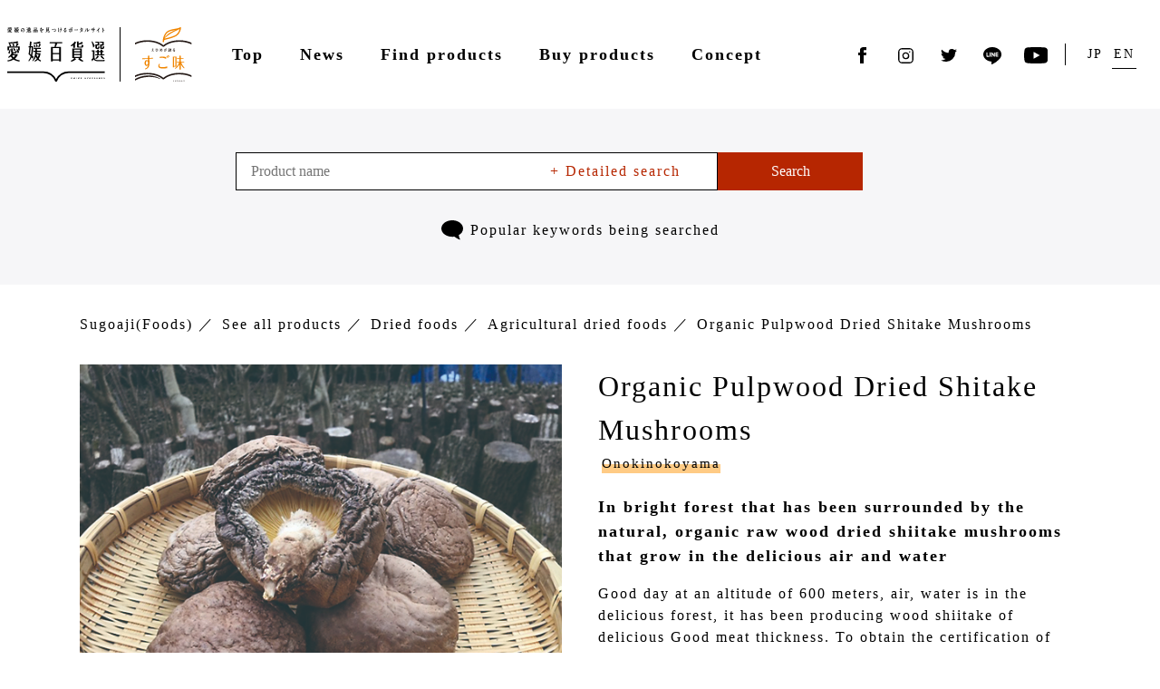

--- FILE ---
content_type: text/html; charset=UTF-8
request_url: https://ehime-hyakka.com/en/sugoaji/products/dry/agricultural-dry/t0314/
body_size: 53696
content:
<!doctype html>
<html dir="ltr" lang="en-US" prefix="og: https://ogp.me/ns#">
<head prefix="og: http://ogp.me/ns# fb: http://ogp.me/ns/fb# article: http://ogp.me/ns/article#">

<!-- Google Tag Manager -->
<script>(function(w,d,s,l,i){w[l]=w[l]||[];w[l].push({'gtm.start':
new Date().getTime(),event:'gtm.js'});var f=d.getElementsByTagName(s)[0],
j=d.createElement(s),dl=l!='dataLayer'?'&l='+l:'';j.async=true;j.src=
'https://www.googletagmanager.com/gtm.js?id='+i+dl;f.parentNode.insertBefore(j,f);
})(window,document,'script','dataLayer','GTM-TTPHQ9H');</script>
<!-- End Google Tag Manager -->

	<meta charset="UTF-8">

	<meta name="viewport" content="width=device-width, initial-scale=1">

	
	<title>Organic Pulpwood Dried Shitake Mushrooms | EHIME HYAKKASEN is a web portal of Ehime products for people who are looking for Ehime’s specialty items. We introduce fine items loaded with Ehime’s seasonal products, commitment, and traditions.</title>
<link rel="alternate" hreflang="ja" href="https://ehime-hyakka.com/sugoaji/products/dry/agricultural-dry/t0314/" />
<link rel="alternate" hreflang="en" href="https://ehime-hyakka.com/en/sugoaji/products/dry/agricultural-dry/t0314/" />
<link rel="alternate" hreflang="x-default" href="https://ehime-hyakka.com/sugoaji/products/dry/agricultural-dry/t0314/" />

		<!-- All in One SEO 4.6.3 - aioseo.com -->
		<meta name="robots" content="max-image-preview:large" />
		<link rel="canonical" href="https://ehime-hyakka.com/en/sugoaji/products/dry/agricultural-dry/t0314/" />
		<meta name="generator" content="All in One SEO (AIOSEO) 4.6.3" />
		<meta property="og:locale" content="en_US" />
		<meta property="og:site_name" content="EHIME HYAKKASEN is a web portal of Ehime products for people who are looking for Ehime’s specialty items. We introduce fine items loaded with Ehime’s seasonal products, commitment, and traditions. |" />
		<meta property="og:type" content="article" />
		<meta property="og:title" content="Organic Pulpwood Dried Shitake Mushrooms | EHIME HYAKKASEN is a web portal of Ehime products for people who are looking for Ehime’s specialty items. We introduce fine items loaded with Ehime’s seasonal products, commitment, and traditions." />
		<meta property="og:url" content="https://ehime-hyakka.com/en/sugoaji/products/dry/agricultural-dry/t0314/" />
		<meta property="article:published_time" content="2021-04-13T09:05:58+00:00" />
		<meta property="article:modified_time" content="2021-04-13T09:06:06+00:00" />
		<meta name="twitter:card" content="summary_large_image" />
		<meta name="twitter:title" content="Organic Pulpwood Dried Shitake Mushrooms | EHIME HYAKKASEN is a web portal of Ehime products for people who are looking for Ehime’s specialty items. We introduce fine items loaded with Ehime’s seasonal products, commitment, and traditions." />
		<script type="application/ld+json" class="aioseo-schema">
			{"@context":"https:\/\/schema.org","@graph":[{"@type":"BreadcrumbList","@id":"https:\/\/ehime-hyakka.com\/en\/sugoaji\/products\/dry\/agricultural-dry\/t0314\/#breadcrumblist","itemListElement":[{"@type":"ListItem","@id":"https:\/\/ehime-hyakka.com\/en\/#listItem","position":1,"name":"Home","item":"https:\/\/ehime-hyakka.com\/en\/","nextItem":"https:\/\/ehime-hyakka.com\/en\/sugoaji\/products\/dry\/agricultural-dry\/t0314\/#listItem"},{"@type":"ListItem","@id":"https:\/\/ehime-hyakka.com\/en\/sugoaji\/products\/dry\/agricultural-dry\/t0314\/#listItem","position":2,"name":"Organic Pulpwood Dried Shitake Mushrooms","previousItem":"https:\/\/ehime-hyakka.com\/en\/#listItem"}]},{"@type":"Organization","@id":"https:\/\/ehime-hyakka.com\/en\/#organization","name":"EHIME HYAKKASEN is a web portal of Ehime products for people who are looking for Ehime\u2019s specialty items. We introduce fine items loaded with Ehime\u2019s seasonal products, commitment, and traditions.","url":"https:\/\/ehime-hyakka.com\/en\/"},{"@type":"WebPage","@id":"https:\/\/ehime-hyakka.com\/en\/sugoaji\/products\/dry\/agricultural-dry\/t0314\/#webpage","url":"https:\/\/ehime-hyakka.com\/en\/sugoaji\/products\/dry\/agricultural-dry\/t0314\/","name":"Organic Pulpwood Dried Shitake Mushrooms | EHIME HYAKKASEN is a web portal of Ehime products for people who are looking for Ehime\u2019s specialty items. We introduce fine items loaded with Ehime\u2019s seasonal products, commitment, and traditions.","inLanguage":"en-US","isPartOf":{"@id":"https:\/\/ehime-hyakka.com\/en\/#website"},"breadcrumb":{"@id":"https:\/\/ehime-hyakka.com\/en\/sugoaji\/products\/dry\/agricultural-dry\/t0314\/#breadcrumblist"},"datePublished":"2021-04-13T18:05:58+09:00","dateModified":"2021-04-13T18:06:06+09:00"},{"@type":"WebSite","@id":"https:\/\/ehime-hyakka.com\/en\/#website","url":"https:\/\/ehime-hyakka.com\/en\/","name":"\u611b\u5a9b\u767e\u8ca8\u9078 | \u611b\u5a9b\u306e\u9038\u54c1\u3092\u898b\u3064\u3051\u308b\u30dd\u30fc\u30bf\u30eb\u30b5\u30a4\u30c8\uff5c","inLanguage":"en-US","publisher":{"@id":"https:\/\/ehime-hyakka.com\/en\/#organization"}}]}
		</script>
		<!-- All in One SEO -->

<link rel='stylesheet' id='sbi_styles-css' href='https://ehime-hyakka.com/wp-content/plugins/instagram-feed-pro/css/sbi-styles.min.css?ver=6.6.1' type='text/css' media='all' />
<link rel='stylesheet' id='wp-block-library-css' href='https://ehime-hyakka.com/wp-includes/css/dist/block-library/style.min.css?ver=6.5.3' type='text/css' media='all' />
<style id='classic-theme-styles-inline-css' type='text/css'>
/*! This file is auto-generated */
.wp-block-button__link{color:#fff;background-color:#32373c;border-radius:9999px;box-shadow:none;text-decoration:none;padding:calc(.667em + 2px) calc(1.333em + 2px);font-size:1.125em}.wp-block-file__button{background:#32373c;color:#fff;text-decoration:none}
</style>
<style id='global-styles-inline-css' type='text/css'>
body{--wp--preset--color--black: #000000;--wp--preset--color--cyan-bluish-gray: #abb8c3;--wp--preset--color--white: #ffffff;--wp--preset--color--pale-pink: #f78da7;--wp--preset--color--vivid-red: #cf2e2e;--wp--preset--color--luminous-vivid-orange: #ff6900;--wp--preset--color--luminous-vivid-amber: #fcb900;--wp--preset--color--light-green-cyan: #7bdcb5;--wp--preset--color--vivid-green-cyan: #00d084;--wp--preset--color--pale-cyan-blue: #8ed1fc;--wp--preset--color--vivid-cyan-blue: #0693e3;--wp--preset--color--vivid-purple: #9b51e0;--wp--preset--gradient--vivid-cyan-blue-to-vivid-purple: linear-gradient(135deg,rgba(6,147,227,1) 0%,rgb(155,81,224) 100%);--wp--preset--gradient--light-green-cyan-to-vivid-green-cyan: linear-gradient(135deg,rgb(122,220,180) 0%,rgb(0,208,130) 100%);--wp--preset--gradient--luminous-vivid-amber-to-luminous-vivid-orange: linear-gradient(135deg,rgba(252,185,0,1) 0%,rgba(255,105,0,1) 100%);--wp--preset--gradient--luminous-vivid-orange-to-vivid-red: linear-gradient(135deg,rgba(255,105,0,1) 0%,rgb(207,46,46) 100%);--wp--preset--gradient--very-light-gray-to-cyan-bluish-gray: linear-gradient(135deg,rgb(238,238,238) 0%,rgb(169,184,195) 100%);--wp--preset--gradient--cool-to-warm-spectrum: linear-gradient(135deg,rgb(74,234,220) 0%,rgb(151,120,209) 20%,rgb(207,42,186) 40%,rgb(238,44,130) 60%,rgb(251,105,98) 80%,rgb(254,248,76) 100%);--wp--preset--gradient--blush-light-purple: linear-gradient(135deg,rgb(255,206,236) 0%,rgb(152,150,240) 100%);--wp--preset--gradient--blush-bordeaux: linear-gradient(135deg,rgb(254,205,165) 0%,rgb(254,45,45) 50%,rgb(107,0,62) 100%);--wp--preset--gradient--luminous-dusk: linear-gradient(135deg,rgb(255,203,112) 0%,rgb(199,81,192) 50%,rgb(65,88,208) 100%);--wp--preset--gradient--pale-ocean: linear-gradient(135deg,rgb(255,245,203) 0%,rgb(182,227,212) 50%,rgb(51,167,181) 100%);--wp--preset--gradient--electric-grass: linear-gradient(135deg,rgb(202,248,128) 0%,rgb(113,206,126) 100%);--wp--preset--gradient--midnight: linear-gradient(135deg,rgb(2,3,129) 0%,rgb(40,116,252) 100%);--wp--preset--font-size--small: 13px;--wp--preset--font-size--medium: 20px;--wp--preset--font-size--large: 36px;--wp--preset--font-size--x-large: 42px;--wp--preset--spacing--20: 0.44rem;--wp--preset--spacing--30: 0.67rem;--wp--preset--spacing--40: 1rem;--wp--preset--spacing--50: 1.5rem;--wp--preset--spacing--60: 2.25rem;--wp--preset--spacing--70: 3.38rem;--wp--preset--spacing--80: 5.06rem;--wp--preset--shadow--natural: 6px 6px 9px rgba(0, 0, 0, 0.2);--wp--preset--shadow--deep: 12px 12px 50px rgba(0, 0, 0, 0.4);--wp--preset--shadow--sharp: 6px 6px 0px rgba(0, 0, 0, 0.2);--wp--preset--shadow--outlined: 6px 6px 0px -3px rgba(255, 255, 255, 1), 6px 6px rgba(0, 0, 0, 1);--wp--preset--shadow--crisp: 6px 6px 0px rgba(0, 0, 0, 1);}:where(.is-layout-flex){gap: 0.5em;}:where(.is-layout-grid){gap: 0.5em;}body .is-layout-flex{display: flex;}body .is-layout-flex{flex-wrap: wrap;align-items: center;}body .is-layout-flex > *{margin: 0;}body .is-layout-grid{display: grid;}body .is-layout-grid > *{margin: 0;}:where(.wp-block-columns.is-layout-flex){gap: 2em;}:where(.wp-block-columns.is-layout-grid){gap: 2em;}:where(.wp-block-post-template.is-layout-flex){gap: 1.25em;}:where(.wp-block-post-template.is-layout-grid){gap: 1.25em;}.has-black-color{color: var(--wp--preset--color--black) !important;}.has-cyan-bluish-gray-color{color: var(--wp--preset--color--cyan-bluish-gray) !important;}.has-white-color{color: var(--wp--preset--color--white) !important;}.has-pale-pink-color{color: var(--wp--preset--color--pale-pink) !important;}.has-vivid-red-color{color: var(--wp--preset--color--vivid-red) !important;}.has-luminous-vivid-orange-color{color: var(--wp--preset--color--luminous-vivid-orange) !important;}.has-luminous-vivid-amber-color{color: var(--wp--preset--color--luminous-vivid-amber) !important;}.has-light-green-cyan-color{color: var(--wp--preset--color--light-green-cyan) !important;}.has-vivid-green-cyan-color{color: var(--wp--preset--color--vivid-green-cyan) !important;}.has-pale-cyan-blue-color{color: var(--wp--preset--color--pale-cyan-blue) !important;}.has-vivid-cyan-blue-color{color: var(--wp--preset--color--vivid-cyan-blue) !important;}.has-vivid-purple-color{color: var(--wp--preset--color--vivid-purple) !important;}.has-black-background-color{background-color: var(--wp--preset--color--black) !important;}.has-cyan-bluish-gray-background-color{background-color: var(--wp--preset--color--cyan-bluish-gray) !important;}.has-white-background-color{background-color: var(--wp--preset--color--white) !important;}.has-pale-pink-background-color{background-color: var(--wp--preset--color--pale-pink) !important;}.has-vivid-red-background-color{background-color: var(--wp--preset--color--vivid-red) !important;}.has-luminous-vivid-orange-background-color{background-color: var(--wp--preset--color--luminous-vivid-orange) !important;}.has-luminous-vivid-amber-background-color{background-color: var(--wp--preset--color--luminous-vivid-amber) !important;}.has-light-green-cyan-background-color{background-color: var(--wp--preset--color--light-green-cyan) !important;}.has-vivid-green-cyan-background-color{background-color: var(--wp--preset--color--vivid-green-cyan) !important;}.has-pale-cyan-blue-background-color{background-color: var(--wp--preset--color--pale-cyan-blue) !important;}.has-vivid-cyan-blue-background-color{background-color: var(--wp--preset--color--vivid-cyan-blue) !important;}.has-vivid-purple-background-color{background-color: var(--wp--preset--color--vivid-purple) !important;}.has-black-border-color{border-color: var(--wp--preset--color--black) !important;}.has-cyan-bluish-gray-border-color{border-color: var(--wp--preset--color--cyan-bluish-gray) !important;}.has-white-border-color{border-color: var(--wp--preset--color--white) !important;}.has-pale-pink-border-color{border-color: var(--wp--preset--color--pale-pink) !important;}.has-vivid-red-border-color{border-color: var(--wp--preset--color--vivid-red) !important;}.has-luminous-vivid-orange-border-color{border-color: var(--wp--preset--color--luminous-vivid-orange) !important;}.has-luminous-vivid-amber-border-color{border-color: var(--wp--preset--color--luminous-vivid-amber) !important;}.has-light-green-cyan-border-color{border-color: var(--wp--preset--color--light-green-cyan) !important;}.has-vivid-green-cyan-border-color{border-color: var(--wp--preset--color--vivid-green-cyan) !important;}.has-pale-cyan-blue-border-color{border-color: var(--wp--preset--color--pale-cyan-blue) !important;}.has-vivid-cyan-blue-border-color{border-color: var(--wp--preset--color--vivid-cyan-blue) !important;}.has-vivid-purple-border-color{border-color: var(--wp--preset--color--vivid-purple) !important;}.has-vivid-cyan-blue-to-vivid-purple-gradient-background{background: var(--wp--preset--gradient--vivid-cyan-blue-to-vivid-purple) !important;}.has-light-green-cyan-to-vivid-green-cyan-gradient-background{background: var(--wp--preset--gradient--light-green-cyan-to-vivid-green-cyan) !important;}.has-luminous-vivid-amber-to-luminous-vivid-orange-gradient-background{background: var(--wp--preset--gradient--luminous-vivid-amber-to-luminous-vivid-orange) !important;}.has-luminous-vivid-orange-to-vivid-red-gradient-background{background: var(--wp--preset--gradient--luminous-vivid-orange-to-vivid-red) !important;}.has-very-light-gray-to-cyan-bluish-gray-gradient-background{background: var(--wp--preset--gradient--very-light-gray-to-cyan-bluish-gray) !important;}.has-cool-to-warm-spectrum-gradient-background{background: var(--wp--preset--gradient--cool-to-warm-spectrum) !important;}.has-blush-light-purple-gradient-background{background: var(--wp--preset--gradient--blush-light-purple) !important;}.has-blush-bordeaux-gradient-background{background: var(--wp--preset--gradient--blush-bordeaux) !important;}.has-luminous-dusk-gradient-background{background: var(--wp--preset--gradient--luminous-dusk) !important;}.has-pale-ocean-gradient-background{background: var(--wp--preset--gradient--pale-ocean) !important;}.has-electric-grass-gradient-background{background: var(--wp--preset--gradient--electric-grass) !important;}.has-midnight-gradient-background{background: var(--wp--preset--gradient--midnight) !important;}.has-small-font-size{font-size: var(--wp--preset--font-size--small) !important;}.has-medium-font-size{font-size: var(--wp--preset--font-size--medium) !important;}.has-large-font-size{font-size: var(--wp--preset--font-size--large) !important;}.has-x-large-font-size{font-size: var(--wp--preset--font-size--x-large) !important;}
.wp-block-navigation a:where(:not(.wp-element-button)){color: inherit;}
:where(.wp-block-post-template.is-layout-flex){gap: 1.25em;}:where(.wp-block-post-template.is-layout-grid){gap: 1.25em;}
:where(.wp-block-columns.is-layout-flex){gap: 2em;}:where(.wp-block-columns.is-layout-grid){gap: 2em;}
.wp-block-pullquote{font-size: 1.5em;line-height: 1.6;}
</style>
<link rel='stylesheet' id='wp-rest-filter-css' href='https://ehime-hyakka.com/wp-content/plugins/wp-rest-filter/public/css/wp-rest-filter-public.css?ver=1.4.3' type='text/css' media='all' />
<script type="text/javascript" src="https://ehime-hyakka.com/wp-includes/js/jquery/jquery.min.js?ver=3.7.1" id="jquery-core-js"></script>
<script type="text/javascript" src="https://ehime-hyakka.com/wp-includes/js/jquery/jquery-migrate.min.js?ver=3.4.1" id="jquery-migrate-js"></script>
<script type="text/javascript" src="https://ehime-hyakka.com/wp-content/plugins/wp-rest-filter/public/js/wp-rest-filter-public.js?ver=1.4.3" id="wp-rest-filter-js"></script>
<meta name="generator" content="WPML ver:4.6.11 stt:1,28;" />

		<meta name="description" content="5362...">

		<meta property="og:site_name" content="A web portal for finding the fine products of Ehime｜EHIME HYAKKASEN">
		<meta property="og:title" content="Organic Pulpwood Dried Shitake Mushrooms | EHIME HYAKKASEN is a web portal of Ehime products for people who are looking for Ehime’s specialty items. We introduce fine items loaded with Ehime’s seasonal products, commitment, and traditions.">
		<meta property="og:description" content="5362...">
		<meta property="og:type" content="article">
		<meta property="og:url" content="https://ehime-hyakka.com/en/sugoaji/products/dry/agricultural-dry/t0314/">

					<meta property="og:image" content="https://ehime-hyakka.com/assets/img/og/og_sugoaji.jpg">
		
		<meta property="og:locale" content="en_US">

		<meta name="twitter:card" content="summary">

		<link rel="stylesheet" href="/assets/css/main.css">

<script defer src="/assets/js/main.js"></script>

<script>
  //- CustomEvent Polyfill
  //- https://developer.mozilla.org/en-US/docs/Web/API/CustomEvent/CustomEvent#Polyfill
  (function() {
    if (typeof window.CustomEvent === 'function') return false
  
    function CustomEvent (event, params) {
      params = params || { bubbles: false, cancelable: false, detail: undefined }
      var cevent = document.createEvent('CustomEvent')
      cevent.initCustomEvent(event, params.bubbles, params.cancelable, params.detail)
      return cevent
    }
    CustomEvent.prototype = window.Event.prototype
  
    window.CustomEvent = CustomEvent
  })()
  
  function onYouTubeIframeAPIReady () {
    var event = new CustomEvent('youtubeApi', {
      detail: {
        apiReady: true
      }
    })
  
    window.dispatchEvent(event)
  }
</script>

<!-- //- JS
script(defer src='/assets/js/main.js?v3')

//- CSS
link(rel='stylesheet' href='/assets/css/main.css?v3')

//- link(rel=manifest href=/assets/manifest.json)
link(rel='icon' href='/favicon.ico')
//- link(rel='apple-touch-icon' sizes='180x180' href='/assets/apple-touch-icon.png')

//- feed
if (page && page.lang && page.lang === 'en')
  link(rel='alternate' type='application/rss+xml' title='EHIME HYAKKASEN | News Feed' href=`${site.url}/en/news/feed/`)
else
  link(rel='alternate' type='application/rss+xml' title='愛媛百貨選 | お知らせ Feed' href=`${site.url}/news/feed/`)

//- script
script.
  //- CustomEvent Polyfill
  //- https://developer.mozilla.org/en-US/docs/Web/API/CustomEvent/CustomEvent#Polyfill
  (function() {
    if (typeof window.CustomEvent === 'function') return false

    function CustomEvent (event, params) {
      params = params || { bubbles: false, cancelable: false, detail: undefined }
      var cevent = document.createEvent('CustomEvent')
      cevent.initCustomEvent(event, params.bubbles, params.cancelable, params.detail)
      return cevent
    }
    CustomEvent.prototype = window.Event.prototype

    window.CustomEvent = CustomEvent
  })()

  function onYouTubeIframeAPIReady () {
    var event = new CustomEvent('youtubeApi', {
      detail: {
        apiReady: true
      }
    })

    window.dispatchEvent(event)
  } -->
<script>(function(w,d,s,l,i){w[l]=w[l]||[];w[l].push({'gtm.start':
new Date().getTime(),event:'gtm.js'});var f=d.getElementsByTagName(s)[0],
j=d.createElement(s),dl=l!='dataLayer'?'&l='+l:'';j.async=true;j.src=
'https://www.googletagmanager.com/gtm.js?id='+i+dl;f.parentNode.insertBefore(j,f);
})(window,document,'script','dataLayer','GTM-TTPHQ9H');</script>

</head>

<body class="sugoaji-products-template-default single single-sugoaji-products postid-5362">

<!-- Google Tag Manager (noscript) -->
<noscript><iframe src="https://www.googletagmanager.com/ns.html?id=GTM-TTPHQ9H"
height="0" width="0" style="display:none;visibility:hidden"></iframe></noscript>
<!-- End Google Tag Manager (noscript) -->

	<noscript><iframe src="https://www.googletagmanager.com/ns.html?id=GTM-TTPHQ9H"
height="0" width="0" style="display:none;visibility:hidden"></iframe></noscript>

	<div class="l-root">
		<header class="l-header">
			<div class="c-container">
				<div class="p-header">
					<div class="p-header__title">
						<h1 class="p-site-title">
							<a class="p-site-title__link" href="/en/">
															<img class="p-site-title__image p-site-title__image--sm" src="/assets/img/title.svg" alt="">
								<span><img class="p-site-subtitle__image" src="/assets/img/sugoaji.svg" alt=""></span>
														</a>
						</h1>
					</div>

					<div class="p-header__menu">
						<nav class="p-humberger-menu" id="humberger-menu">
							<div class="p-humberger-menu__button" id="humberger-menu-button">
								<div class="p-humberger-menu__label">Menu</div>
								<div class="p-humberger-menu__icon">
									<span></span>
									<span></span>
									<span></span>
								</div>
							</div>

							<div class="p-humberger-menu__menu">
								<div class="p-menu">
																			<div class="p-search-keywords p-menu__keywords">
											<h3 class="p-search-keywords__title">キーワードから検索</h3>
											
<form role="search" method="get" action="https://ehime-hyakka.com/en/sugoaji/products/">
	<div class="p-search-keywords__content">
		<div class="p-search-keywords__input">
			<input
						type="search"
						value=""
						name="s"
						placeholder="Product name"
					/>
			<span class="p-search-keywords__detail" id="p-search-keyword__detail">+ Detailed search</span>
		</div>
		<button type="submit" class="p-search-keywords__submit" id="p-search-keywords__submit">Search</button>
	</div>
</form>

<div class="p-search-keywords__popup">
	<div class="p-search-keywords-popup">
		<form role="search" method="get" action="https://ehime-hyakka.com/en/sugoaji/products/">
			<dl class="p-search-keywords-popup__content p-search-keywords-popup__words">
				<dt>Keywords</dt>
				<dd>
				<input
				type="text"
						value=""
						name="s"
					/>
				</dd>
			</dl>
			<dl class="p-search-keywords-popup__content p-search-keywords-popup__category">
				<dt>Category</dt>
				<dd>
					<select name="category">
						<option value="">No selection</option>
						<option value="fruits">Fruits</option><option value="vegetables">Vegetables</option><option value="meet">Meat, bacon</option><option value="seafood">Seafood, marine products</option><option value="milk">Dairy products, eggs</option><option value="paste">Fish paste foods</option><option value="bread">Bread, jam</option><option value="tofu-sidedish">Tofu, prepared foods, cooked food</option><option value="rice-ricecompanion">Rice, side dish for rice</option><option value="noodle">Noodles</option><option value="seasoning">Seasoning, oil</option><option value="dry">Dried foods</option><option value="tsukemono-tsukudani">Pickles, boiled, canned</option><option value="sweets">Sweets, Confectionery</option><option value="drink">Drink, Wine, Water</option>					</select>

				</dd>
			</dl>
			<dl class="p-search-keywords-popup__content p-search-keywords-popup__price">
				<dt>Price</dt>
				<dd>
					<input type="number" value="" name="minPrice"/><span>yen 〜 </span>
					<input type="number" value="" name="maxPrice"/><span>yen</span>
				</dd>
			</dl>
			<dl class="p-search-keywords-popup__content p-search-keywords-popup__ec">
				<dt>Online Shop</dt>
				<dd><label><input type="checkbox" name="onlineshop"><span>Available</span></label></dd>
			</dl>
			<div class="p-search-keywords-popup__button">
				<button type="submit">Search</button>
			</div>
		</form>
	</div>
</div>
										</div>
																		<ul class="p-menu__items">
										<li class="p-menu__item">
											<div class="p-menu__link">
												<a class="p-menu-link" href="/en/">
													Top
												</a>
											</div>
										</li>
										<li class="p-menu__item">
											<div class="p-menu__link">
												<a class="p-menu-link" href="/en/news/">
													News
												</a>
											</div>
										</li>
										<li class="p-menu__item">
											<div class="p-menu__link has-child">
												<div class="p-menu-link">
													<span>
														Find products
													</span>
												</div>
												<div class="p-menu-child">
													<div class="p-menu-child__inner p-menu-child__inner-en">
														<dl class="p-menu-child__items p-menu-child__items-en">
															<dt class="p-menu-child__title">
																<a href="/en/sugoaji/">
																	Sugoaji (Foods)
																</a>
															</dt>
															<dd class="p-menu-child__item">
																<a class="p-menu-child__link" href="/en/sugoaji/">
																	Find Sugoaji products
																</a>
															</dd>
															<dd class="p-menu-child__item">
																<a class="p-menu-child__link p-menu-close" href="/en/sugoaji/#section-news">
																	News
																</a>
															</dd>
															<dd class="p-menu-child__item">
																<a class="p-menu-child__link" href="/en/sugoaji/companies/">
																	See all companies
																</a>
															</dd>
															<dd class="p-menu-child__item">
																<a class="p-menu-child__link" href="/en/sugoaji/products/">
																	See all products
																</a>
															</dd>
														</dl>
														<dl class="p-menu-child__items p-menu-child__items-en">
															<dt class="p-menu-child__title">
																<a href="/en/sugomono/">
																	Sugomono (Non-foods)
																</a>
															</dt>
															<dd class="p-menu-child__item">
																<a class="p-menu-child__link" href="/en/sugomono/">
																	Find Sugomono products
																</a>
															</dd>
															<dd class="p-menu-child__item">
																<a class="p-menu-child__link p-menu-close" href="/en/sugomono/#section-news">
																	News
																</a>
															</dd>
															<dd class="p-menu-child__item">
																<a class="p-menu-child__link" href="/en/sugomono/companies/">
																	See all companies
																</a>
															</dd>
															<dd class="p-menu-child__item">
																<a class="p-menu-child__link" href="/en/sugomono/products/">
																	See all products
																</a>
															</dd>
														</dl>
													</div>
												</div>
											</div>

										</li>
										<li class="p-menu__item">
											<div class="p-menu__link">
												<a class="p-menu-link p-menu-close" href="/en/#section-shop">
													Buy products
												</a>
											</div>
										</li>
										<li class="p-menu__item">
											<div class="p-menu__link">
												<a class="p-menu-link" href="/en/concept/">
													Concept
												</a>
											</div>
										</li>
									</ul>

									<ul class="p-language-selector">
										<li class="p-language-selector__item">
											<span class="p-language-selector__text p-language-selector__text--jp">JP</span>
										</li>
										<li class="p-language-selector__item">
											<span class="p-language-selector__text p-language-selector__text--en">EN</span>
										</li>
									</ul>

									<ul class="p-sns">
										<li class="p-sns__item">
											<a class="p-sns__link p-sns__link--facebook" data-href="https://www.facebook.com/share.php?u=https%3A%2F%2Fehime-hyakka.com%2F">
												<img src="/assets/img/facebook.svg" alt="Facebook">
											</a>
										</li>
										<li class="p-sns__item">
											<a class="p-sns__link p-sns__link--instagram" href="https://www.instagram.com/ehime_eigyohonbu/" target="_blank" rel="noopener">
												<img src="/assets/img/instagram.svg" alt="Instagram">
											</a>
										</li>
										<li class="p-sns__item">
											<a class="p-sns__link p-sns__link--twitter is-link" href="https://twitter.com/ehime_sales" target="_blank" rel="noopener">
												<img src="/assets/img/twitter.svg" alt="Twitter">
											</a>
										</li>
										<li class="p-sns__item">
											<a class="p-sns__link p-sns__link--line" data-href="https://social-plugins.line.me/lineit/share?url=https%3A%2F%2Fehime-hyakka.com%2F">
												<img src="/assets/img/line.svg" alt="Line">
											</a>
										</li>
										<li class="p-sns__item">
											<a class="p-sns__link p-sns__link--youtube is-link" href="https://www.youtube.com/channel/UCedo9ivSQC9cfvDz-HqkWfg" target="_blank" rel="noopener">
												<img src="/assets/img/youtube.svg" alt="Youtube">
											</a>
										</li>
									</ul>
								</div>
							</div>
						</nav>
					</div>

					<div class="p-header__language">
						<ul class="p-language-selector">
							<li class="p-language-selector__item">
								<span class="p-language-selector__text p-language-selector__text--jp">JP</span>
							</li>
							<li class="p-language-selector__item">
								<span class="p-language-selector__text p-language-selector__text--en">EN</span>
							</li>
						</ul>
					</div>

					<div class="p-header__sns">
						<ul class="p-sns">
							<li class="p-sns__item">
								<a class="p-sns__link p-sns__link--facebook" data-href="https://www.facebook.com/share.php?u=https%3A%2F%2Fehime-hyakka.com%2F">
									<img src="/assets/img/facebook.svg" alt="Facebook">
								</a>
							</li>
							<li class="p-sns__item">
								<a class="p-sns__link p-sns__link--instagram" href="https://www.instagram.com/ehime_eigyohonbu/" target="_blank" rel="noopener">
									<img src="/assets/img/instagram.svg" alt="Instagram">
								</a>
							</li>
							<li class="p-sns__item">
								<a class="p-sns__link p-sns__link--twitter is-link" href="https://twitter.com/ehime_sales" target="_blank" rel="noopener">
									<img src="/assets/img/twitter.svg" alt="Twitter">
								</a>
							</li>
							<li class="p-sns__item">
								<a class="p-sns__link p-sns__link--line" data-href="https://social-plugins.line.me/lineit/share?url=https%3A%2F%2Fehime-hyakka.com%2F">
									<img src="/assets/img/line.svg" alt="Line">
								</a>
							</li>
							<li class="p-sns__item">
								<a class="p-sns__link p-sns__link--youtube is-link" href="https://www.youtube.com/channel/UCedo9ivSQC9cfvDz-HqkWfg" target="_blank" rel="noopener">
									<img src="/assets/img/youtube.svg" alt="Youtube">
								</a>
							</li>
						</ul>
					</div>
				</div>
				
			</div>
		</header>

<main class="l-main">
	<div class="p-search-keywords p-search-keywords-toppos">
		
<form role="search" method="get" action="https://ehime-hyakka.com/en/sugoaji/products/">
	<div class="p-search-keywords__content">
		<div class="p-search-keywords__input">
			<input
						type="search"
						value=""
						name="s"
						placeholder="Product name"
					/>
			<span class="p-search-keywords__detail" id="p-search-keyword__detail">+ Detailed search</span>
		</div>
		<button type="submit" class="p-search-keywords__submit" id="p-search-keywords__submit">Search</button>
	</div>
</form>

<div class="p-search-keywords__popup">
	<div class="p-search-keywords-popup">
		<form role="search" method="get" action="https://ehime-hyakka.com/en/sugoaji/products/">
			<dl class="p-search-keywords-popup__content p-search-keywords-popup__words">
				<dt>Keywords</dt>
				<dd>
				<input
				type="text"
						value=""
						name="s"
					/>
				</dd>
			</dl>
			<dl class="p-search-keywords-popup__content p-search-keywords-popup__category">
				<dt>Category</dt>
				<dd>
					<select name="category">
						<option value="">No selection</option>
						<option value="fruits">Fruits</option><option value="vegetables">Vegetables</option><option value="meet">Meat, bacon</option><option value="seafood">Seafood, marine products</option><option value="milk">Dairy products, eggs</option><option value="paste">Fish paste foods</option><option value="bread">Bread, jam</option><option value="tofu-sidedish">Tofu, prepared foods, cooked food</option><option value="rice-ricecompanion">Rice, side dish for rice</option><option value="noodle">Noodles</option><option value="seasoning">Seasoning, oil</option><option value="dry">Dried foods</option><option value="tsukemono-tsukudani">Pickles, boiled, canned</option><option value="sweets">Sweets, Confectionery</option><option value="drink">Drink, Wine, Water</option>					</select>

				</dd>
			</dl>
			<dl class="p-search-keywords-popup__content p-search-keywords-popup__price">
				<dt>Price</dt>
				<dd>
					<input type="number" value="" name="minPrice"/><span>yen 〜 </span>
					<input type="number" value="" name="maxPrice"/><span>yen</span>
				</dd>
			</dl>
			<dl class="p-search-keywords-popup__content p-search-keywords-popup__ec">
				<dt>Online Shop</dt>
				<dd><label><input type="checkbox" name="onlineshop"><span>Available</span></label></dd>
			</dl>
			<div class="p-search-keywords-popup__button">
				<button type="submit">Search</button>
			</div>
		</form>
	</div>
</div>
		<dl class="p-search-keywords__often">
			<dt class="p-search-keywords__often-title">
				<img src="/assets/img/search/ico_fukidashi.svg">
									Popular keywords being searched
							</dt>
			<dd class="p-search-keywords__often-word">
                <ul>
					<script src="https://code.jquery.com/jquery-3.5.1.min.js" integrity="sha256-9/aliU8dGd2tb6OSsuzixeV4y/faTqgFtohetphbbj0=" crossorigin="anonymous"></script>

    <script>
        var dataURL = "https://script.google.com/macros/s/AKfycbxzQnpR_bKkDiX8d7Qe4nsPwP4nQuuVXz0bMpmfSHdAPbaSsmk/exec";
        $.ajax({
            type: 'GET',
            url: dataURL,
            dataType: 'json',
            success: function(json) {
                var len = 17;
                for (var i = 14; i < len; i++) {
                    $(".p-search-keywords__often-word ul").append($('<li><a href="/en/sugoaji/products?s=' + json[i].sugoaji_en + '">' + json[i].sugoaji_en + '</a></li>'))
                }
            }
        });
    </script>
                </ul>
			</dd>
		</dl>
	</div>

	
	<div class="c-container">
		<div class="p-breadcrumb" typeof="BreadcrumbList" vocab="https://schema.org/">
			<ul class="p-breadcrumb__items">
				<!-- Breadcrumb NavXT 7.3.0 -->
<li class="p-breadcrumb__item--home is-hide p-breadcrumb__item"><span property="itemListElement" typeof="ListItem"><a property="item" typeof="WebPage" title="Go to Home." href="https://ehime-hyakka.com/en/" class="home" ><span property="name">Home</span></a><meta property="position" content="1"></span></li>
<li class="sugoaji-products-root post post-sugoaji-products p-breadcrumb__item"><span property="itemListElement" typeof="ListItem"><a property="item" typeof="WebPage" title="Go to Sugoaji(Foods)." href="https://ehime-hyakka.com/en/sugoaji/" class="sugoaji-products-root post post-sugoaji-products" ><span property="name">Sugoaji(Foods)</span></a><meta property="position" content="2"></span></li>
<li class="archive post-sugoaji-products-archive p-breadcrumb__item"><span property="itemListElement" typeof="ListItem"><a property="item" typeof="WebPage" title="Go to See all products." href="https://ehime-hyakka.com/en/sugoaji/products/" class="archive post-sugoaji-products-archive" ><span property="name">See all products</span></a><meta property="position" content="3"></span></li>
<li class="taxonomy sugoaji_category p-breadcrumb__item"><span property="itemListElement" typeof="ListItem"><a property="item" typeof="WebPage" title="Go to the Dried foods すご味分類 archives." href="https://ehime-hyakka.com/en/sugoaji/products/dry/" class="taxonomy sugoaji_category" ><span property="name">Dried foods</span></a><meta property="position" content="4"></span></li>
<li class="taxonomy sugoaji_category p-breadcrumb__item"><span property="itemListElement" typeof="ListItem"><a property="item" typeof="WebPage" title="Go to the Agricultural dried foods すご味分類 archives." href="https://ehime-hyakka.com/en/sugoaji/products/dry/agricultural-dry/" class="taxonomy sugoaji_category" ><span property="name">Agricultural dried foods</span></a><meta property="position" content="5"></span></li>
<li class="post post-sugoaji-products p-breadcrumb__item--current p-breadcrumb__item"><span property="itemListElement" typeof="ListItem"><span property="name" class="post post-sugoaji-products current-item">Organic Pulpwood Dried Shitake Mushrooms</span><meta property="url" content="https://ehime-hyakka.com/en/sugoaji/products/dry/agricultural-dry/t0314/"><meta property="position" content="6"></span></li>
			</ul>
		</div>
	</div>

	<div class="c-container">
													
<div class="p-box p-products-detail">
	<div class="p-box__content p-products-detail--article">
		<article id="post-5362" class="post-5362 sugoaji-products type-sugoaji-products status-publish hentry sugoaji_category-dry sugoaji_category-agricultural-dry sugoaji_season-1-en sugoaji_season-2-en sugoaji_season-3-en sugoaji_season-4-en sugoaji_season-5-en sugoaji_season-6-en sugoaji_season-7-en sugoaji_season-8-en sugoaji_season-9-en sugoaji_season-10-en sugoaji_season-11-en sugoaji_season-12-en sugoaji_ec-ec_on">
			<div class="p-products-detail__header">
				<h2 class="p-products-detail__title">
					<span class="p-products-detail__title-text">Organic Pulpwood Dried Shitake Mushrooms</span>
											<a class="p-products-detail__title-link" href="https://ehime-hyakka.com/en/sugoaji/companies/t0314/">
							Onokinokoyama						</a>
									</h2>
				<div class="p-products-detail__photo">
					<div class="p-products-detail__photo-main" id="p-products-detail__photo-main" style="background-image: url(/wp-content/uploads/sugoaji-products/t0314_01.jpg)">
						<img src="/assets/img/item_list_blank_lg.png">
					</div>

					<ul class="p-products-detail__photo-items">
						<li class="p-products-detail__photo-item is-active" style="background-image: url(/wp-content/uploads/sugoaji-products/t0314_01.jpg)">
							<img src="/assets/img/item_list_blank.png">
						</li>
						<li class='p-products-detail__photo-item' style='background-image: url(/wp-content/uploads/sugoaji-products/t0314_02.jpg)'><img src='/assets/img/item_list_blank.png'></li><li class='p-products-detail__photo-item' style='background-image: url(/wp-content/uploads/sugoaji-products/t0314_03.jpg)'><img src='/assets/img/item_list_blank.png'></li><li class='p-products-detail__photo-item' style='background-image: url(/wp-content/uploads/sugoaji-products/t0314_04.jpg)'><img src='/assets/img/item_list_blank.png'></li><li class='p-products-detail__photo-item' style='background-image: url(/wp-content/uploads/sugoaji-products/t0314_05.jpg)'><img src='/assets/img/item_list_blank.png'></li><li class='p-products-detail__photo-item' style='background-image: url(/wp-content/uploads/sugoaji-products/t0314_06.jpg)'><img src='/assets/img/item_list_blank.png'></li>					</ul>
				</div>
				<div class="p-products-detail__info">
					<dl class="p-products-detail__description">
						<dt>In bright forest that has been surrounded by the natural, organic raw wood dried shiitake mushrooms that grow in the delicious air and water</dt>
						<dd>Good day at an altitude of 600 meters, air, water is in the delicious forest, it has been producing wood shiitake of delicious Good meat thickness. To obtain the certification of organic JAS in the production and processing in order for you to eat with peace of mind to consumers of everyone, it sells organic raw wood dried shiitake mushrooms.</dd>
					</dl>


					<table class="p-products-detail__table p-products-detail__header-table">
						<tr>
							<th>
																	Product Name
															</th>
							<td>Organic Pulpwood Dried Shitake Mushrooms</td>
						</tr>
						<tr>
							<th>
																	Minimum Lot Size
															</th>
							<td>Please contact us</td>
						</tr>
						<tr>
							<th>
																	Suggested retail price
															</th>
							<td>Please inquire</td>
						</tr>
													<tr>
								<th>
																			Wholesale price
																	</th>
								<td>Contact us</td>
							</tr>
												<tr>
							<th>
																	Sales Area Restrictions
															</th>
							<td>Except Okinawa Prefecture</td>
						</tr>
					</table>
					<div class="p-products-detail__button">
						<a class="p-products-detail__button-contact" href="/contact-products/">
							<img src="/assets/img/ico_mail.svg" alt="">
															Contact about products
													</a>
					</div>
				</div>
				<!-- <div class="p-products-detail__box">
					<div class="p-products-detail__photo">
						<img src="/assets/img/products/products_sample_02.jpg">
					</div>
				</div>
				<div class="p-products-detail__box">
					<dl class="p-products-detail__description">
						<dt>宇和島からイタリアが薫る深紅のオレンジを。</dt>
						<dd>ポリフェノールの1種であるアントシアニンを含むため、果肉が赤く染まります。コクのある甘さと濃厚な香り、すっきりとした酸味は豊かな風味となって口の中に広がります。安心安全な国産のブラッドオレンジをぜひご賞味ください。</dd>
					</dl>
					<table class="p-products-detail__table">
						<tr>
							<th>商品名</th>
							<td>ブラッドオレンジ（タロッコ）</td>
						</tr>
						<tr>
							<th>最低納品ロット</th>
							<td>XXX</td>
						</tr>
						<tr>
							<th>希望小売価格</th>
							<td>3,800円</td>
						</tr>
						<tr>
							<th>卸売価格</th>
							<td>お問い合わせください</td>
						</tr>
						<tr>
							<th>販売エリアの制限</th>
							<td>-</td>
						</tr>
					</table>
					<div class="p-products-detail__button">
						<a href="" class="p-products-detail__button-contact">
							<img src="/assets/img/ico_mail.svg" alt="">
							WEBでのお問い合わせはこちら
						</a>
					</div>
				</div> -->
			</div>
			<div class="p-products-detail__body">
				<div class="p-products-detail__box">
					<h3 class="p-products-detail__subtitle">
													Product Information
											</h3>
					<table class="p-products-detail__table p-products-detail__body-table">
						<tr>
							<th>
																	Suggested retail price
															</th>
							<td>Please inquire</td>
						</tr>
						<tr><th>In season during</th><td>Full year</td></tr><tr><th>Best Before / Expiry Date</th><td>Within one year from date of shipment/-</td></tr><tr><th>Materials</th><td>Wood dried shiitake mushrooms</td></tr><tr><th>Specific Raw Materials</th><td>-</td></tr><tr><th>Main Raw Material Locations</th><td>Ehime Prefecture</td></tr><tr><th>Content volume</th><td>Please contact us</td></tr><tr><th>Quantity per case</th><td>Please contact us</td></tr><tr><th>Storage temperature</th><td>At normal temperature</td></tr><tr><th>Ordering Lead Time</th><td>Within three business days from order date</td></tr><tr><th>Minimum case delivery unit</th><td>Please contact us</td></tr><tr><th>Sales Area Restrictions</th><td>Except Okinawa Prefecture</td></tr><tr><th>Case size</th><td>Change by shipments</td></tr><tr><th>Certification and Accreditation Agency Approvals</th><td>Organic JAS</td></tr><tr><th>Health-conscious consumers</th><td>High health conscious consumer</td></tr><tr><th>Product usage scenarios</th><td>Home cooking and eating out</td></tr><tr><th>Quality Control Information (Product Inspection)</th><td></td></tr><tr><th>Quality Control Information (Production and Manufacturing Process Control)</th><td></td></tr><tr><th>Quality Control Information (Facility Maintenance Management)</th><td></td></tr><tr><th>Other</th><td></td></tr>					</table>
				</div>
				<div class="p-products-detail__box p-products-detail__box--flex">
					<div class="p-products-detail__box-child">
						<h3 class="p-products-detail__subtitle">
															Sales conditions
													</h3>
						<table class="p-products-detail__table--sm">
							<tr><th>Available for business use</th><td>-</td></tr><tr><th>Available for gifting</th><td>-</td></tr><tr><th>Available for OEM production</th><td>-</td></tr><tr><th>Available for event exhibitions</th><td>-</td></tr><tr><th>Available for direct delivery from the production area</th><td>-</td></tr>						</table>
					</div>
					<div class="p-products-detail__box-child">
						<h3 class="p-products-detail__subtitle">
															Main Vendors
													</h3>
						<table class="p-products-detail__table--sm">
							<tr><th>Food service</th><td>○</td></tr><tr><th>Trading and Wholesale</th><td>-</td></tr><tr><th>Maker</th><td>-</td></tr><tr><th>Retail</th><td>○</td></tr><tr><th>Hotel, Party, Leisure</th><td>-</td></tr><tr><th>Other</th><td>-</td></tr>						</table>
					</div>
										<div class="p-products-detail__box-child">
						<h3 class="p-products-detail__subtitle">
															Company information
													</h3>
						<div class="p-products-detail__company">
							<p class="p-products-detail__company-name">
																	Company：
																<span class="p-products-detail__company-name-text">Onokinokoyama</span></p>
							<p class="p-products-detail__company-staff">
																	Person in Charge：
																<span class="p-products-detail__company-staff-text">Oono Masazumi</span></p>
							<p class="p-products-detail__company-tel">
																	Telephone number：
																<span class="p-products-detail__company-tel-text">090-7142-7313</span>
																	/ Fax number：
																<span class="p-products-detail__company-fax-text">089-903-1323</span>
							</p>
							<p class="p-products-detail__company-email">
																	E-mail address：
																<span class="p-products-detail__company-email-text">ayu100piki@icloud.com</span></p>
							<div class="p-products-detail__button">
																											<a class="p-products-detail__button-blank" target="_blank" href="http://www.oonokinokoyama.com/">
											<img src="/assets/img/ico_blank.svg" alt="">
																							Website
																					</a>
																												<a class="p-products-detail__button-blank" target="_blank" href="http://www.oonokinokoyama.com/">
											<img src="/assets/img/ico_blank.svg" alt="">
																							Online Shop
																					</a>
																									<a class="p-products-detail__button-contact" href="/contact-products/">
									<img src="/assets/img/ico_mail.svg" alt="">
																			Contact about products
																	</a>
							</div>
						</div>
					</div>
				</div>
			</div>
		</article>
	</div>
</div>

<div class="p-box p-box--light p-products-other-wrapper">
	<div class="p-box__content">
									
												<div class="p-products-other">
				<h3 class="p-products-other__title">他にもおすすめの商品</h3>
				<ul class="p-products-other__items">

											<li class="p-products-other__item">
							<a href="https://ehime-hyakka.com/en/sugoaji/products/dry/agricultural-dry/t0435/">
																<span class="p-products-other__photo" style="background-image:url(/wp-content/uploads/sugoaji-products/t0435_01.jpg)">
									<img src="/assets/img/item_list_blank.png" class="p-products-other__image" alt="" loading="lazy">
								</span>
								Ozu-Producing Wood Dried Shiitake (Special Purpose)							</a>
						</li>
											<li class="p-products-other__item">
							<a href="https://ehime-hyakka.com/en/sugoaji/products/dry/seafood-dry/t0203/">
																<span class="p-products-other__photo" style="background-image:url(/wp-content/uploads/sugoaji-products/t0203_01.jpg)">
									<img src="/assets/img/item_list_blank.png" class="p-products-other__image" alt="" loading="lazy">
								</span>
								Dried Sardine Of The Seto Inland Sea Production One Net Buying Yazo							</a>
						</li>
											<li class="p-products-other__item">
							<a href="https://ehime-hyakka.com/en/sugoaji/products/dry/seafood-dry/t0100/">
																<span class="p-products-other__photo" style="background-image:url(/wp-content/uploads/sugoaji-products/t0100_01.jpg)">
									<img src="/assets/img/item_list_blank.png" class="p-products-other__image" alt="" loading="lazy">
								</span>
								Sun Dried Hijiki							</a>
						</li>
											<li class="p-products-other__item">
							<a href="https://ehime-hyakka.com/en/sugoaji/products/dry/seafood-dry/t0204/">
																<span class="p-products-other__photo" style="background-image:url(/wp-content/uploads/sugoaji-products/t0204_01.jpg)">
									<img src="/assets/img/item_list_blank.png" class="p-products-other__image" alt="" loading="lazy">
								</span>
								Ginrin Anchovy							</a>
						</li>
											<li class="p-products-other__item">
							<a href="https://ehime-hyakka.com/en/sugoaji/products/dry/seafood-dry/t0325/">
																<span class="p-products-other__photo" style="background-image:url(/wp-content/uploads/sugoaji-products/t0325_01.jpg)">
									<img src="/assets/img/item_list_blank.png" class="p-products-other__image" alt="" loading="lazy">
								</span>
								Furijako							</a>
						</li>
									</ul>
			</div>
				

	</div>
</div>					
		<div class="p-dl-banner">
			
<a href="/assets/pdf/sugoaji2024_en.pdf" class="p-dl-banner__link" target="_blank">
	<img src="/assets/img/banner_aji_en.png" alt='"Sugoaji" Panphlet Download'>
</a>
		</div>

		<div class="p-products-detail__button-back">
			<a class="c-button c-button--lg c-button--arrow" href="/sugoaji/">すご味トップへ戻る</a>
		</div>
	</div>
</main>


<footer class="l-footer">
	<div class="c-container">
			<div class="p-footer">
			<div class="p-footer__item p-footer__item--title">
				<div class="p-site-title"><a class="p-site-title__link" href="/"><img class="p-site-title__image p-site-title__image--footer" src="/assets/img/title-white.svg" alt="愛媛の逸品を見つけるポータルサイト | 愛媛の逸品を見つけるポータルサイト | 愛媛百貨選"></a></div>
			</div>
			<div class="p-footer__item p-footer__item--sns">
				<ul class="p-sns">
					<li class="p-sns__item"><a class="p-sns__link p-sns__link--facebook" data-href="https://www.facebook.com/share.php?u=https%3A%2F%2Fehime-hyakka.com%2F"><img src="/assets/img/facebook-white.svg" alt="Facebook"></a></li>
					<li class="p-sns__item"><a class="p-sns__link p-sns__link--instagram" href="https://www.instagram.com/ehime_eigyohonbu/" target="_blank" rel="noopener"><img src="/assets/img/instagram-white.svg" alt="Instagram"></a></li>
					<li class="p-sns__item"><a class="p-sns__link p-sns__link--twitter is-link" href="https://twitter.com/ehime_sales" target="_blank" rel="noopener"><img src="/assets/img/twitter-white.svg" alt="Twitter"></a></li>
					<li class="p-sns__item"><a class="p-sns__link p-sns__link--line" data-href="https://social-plugins.line.me/lineit/share?url=https%3A%2F%2Fehime-hyakka.com%2F"><img src="/assets/img/line-white.svg" alt="Line"></a></li>
					<li class="p-sns__item"><a class="p-sns__link p-sns__link--youtube is-link" href="https://www.youtube.com/channel/UCedo9ivSQC9cfvDz-HqkWfg" target="_blank" rel="noopener"><img src="/assets/img/youtube-white.svg" alt="Youtube"></a></li>
					
				</ul>
			</div>
			<div class="p-footer__item p-footer__item--nav">
				<ul class="p-footer-menu">
					<li class="p-footer-menu__item">
						<div class="p-footer-menu__link"><a class="c-menu-link c-menu-link--light" href="/en/">Top</a></div>
					</li>
					<li class="p-footer-menu__item">
						<div class="p-footer-menu__link"><a class="c-menu-link c-menu-link--light" href="/en/news/">News</a></div>
					</li>
					<li class="p-footer-menu__item">
						<div class="p-footer-menu__link"><a class="c-menu-link c-menu-link--light" href="/en/sugoaji/">Find Sugoaji products</a></div>
					</li>
					<li class="p-footer-menu__item">
						<div class="p-footer-menu__link"><a class="c-menu-link c-menu-link--light" href="/en/sugomono/">Find Sugomono products</a></div>
					</li>
					<li class="p-footer-menu__item">
						<div class="p-footer-menu__link"><a class="c-menu-link c-menu-link--light" href="/en/#section-shop">Buy products</a></div>
					</li>
					<li class="p-footer-menu__item">
						<div class="p-footer-menu__link"><a class="c-menu-link c-menu-link--light" href="/en/concept/">Concept</a></div>
					</li>
				</ul>
				<ul class="p-footer-menu">
					<li class="p-footer-menu__item">
						<div class="p-footer-menu__link"><a class="c-menu-link c-menu-link--light" href="/en/sitemap/">Sitemap</a></div>
					</li>
					<li class="p-footer-menu__item">
						<div class="p-footer-menu__link"><a class="c-menu-link c-menu-link--light" href="/en/privacypolicy/">Privacy Policy</a></div>
					</li>
					<li class="p-footer-menu__item">
						<div class="p-footer-menu__link"><a class="c-menu-link c-menu-link--light" href="/en/contact/">Contact Information regarding media, etc</a></div>
					</li>
				</ul>
			</div>
			<div class="p-footer__item p-footer__item--copyright">
				<p class="p-copyright"><span class="p-copyright__text">Copyright (C) Ehime Prefecture All Rights Reserved.</span><span class="p-copyright__signature"><img class="p-copyright__image" src="/assets/img/signature.png" alt="えひめまじめ"></span></p>
				<p class="p-footer-pref"><a class="p-footer-pref__link" href="https://www.pref.ehime.jp/index-e.html" target="_blank" rel="noopenner">Ehime Prefecture</a></p>
			</div>
		</div>
		</div>
</footer>
<div class="c-modal" id="modal" aria-hidden="true">
	<div class="c-modal__overlay" tabindex="-1" data-micromodal-close>
		<div class="c-modal__container" role="dialog" aria-modal="true" aria-labelledby="modal">
			<div class="c-modal__close" aria-label="Close modal" data-micromodal-close></div>
			<div class="modal__content" id="modal-content"></div>
		</div>
	</div>
</div>
<div id="modal-trigger" data-micromodal-trigger="modal"></div>
<!-- Custom Feeds for Instagram JS -->
<script type="text/javascript">
var sbiajaxurl = "https://ehime-hyakka.com/wp-admin/admin-ajax.php";

</script>

	</div>

</body>

</html>


--- FILE ---
content_type: application/javascript
request_url: https://ehime-hyakka.com/assets/js/main.js
body_size: 371099
content:
!function(e){var t={};function r(n){if(t[n])return t[n].exports;var i=t[n]={i:n,l:!1,exports:{}};return e[n].call(i.exports,i,i.exports,r),i.l=!0,i.exports}r.m=e,r.c=t,r.d=function(e,t,n){r.o(e,t)||Object.defineProperty(e,t,{enumerable:!0,get:n})},r.r=function(e){"undefined"!=typeof Symbol&&Symbol.toStringTag&&Object.defineProperty(e,Symbol.toStringTag,{value:"Module"}),Object.defineProperty(e,"__esModule",{value:!0})},r.t=function(e,t){if(1&t&&(e=r(e)),8&t)return e;if(4&t&&"object"==typeof e&&e&&e.__esModule)return e;var n=Object.create(null);if(r.r(n),Object.defineProperty(n,"default",{enumerable:!0,value:e}),2&t&&"string"!=typeof e)for(var i in e)r.d(n,i,function(t){return e[t]}.bind(null,i));return n},r.n=function(e){var t=e&&e.__esModule?function(){return e.default}:function(){return e};return r.d(t,"a",t),t},r.o=function(e,t){return Object.prototype.hasOwnProperty.call(e,t)},r.p="/",r(r.s="dO7Y")}({"+2oP":function(e,t,r){"use strict";var n=r("I+eb"),i=r("hh1v"),a=r("6LWA"),s=r("I8vh"),o=r("UMSQ"),l=r("/GqU"),c=r("hBjN"),u=r("tiKp"),d=r("Hd5f"),f=r("rkAj"),h=d("slice"),p=f("slice",{ACCESSORS:!0,0:0,1:2}),v=u("species"),m=[].slice,g=Math.max;n({target:"Array",proto:!0,forced:!h||!p},{slice:function(e,t){var r,n,u,d=l(this),f=o(d.length),h=s(e,f),p=s(void 0===t?f:t,f);if(a(d)&&("function"!=typeof(r=d.constructor)||r!==Array&&!a(r.prototype)?i(r)&&null===(r=r[v])&&(r=void 0):r=void 0,r===Array||void 0===r))return m.call(d,h,p);for(n=new(void 0===r?Array:r)(g(p-h,0)),u=0;h<p;h++,u++)h in d&&c(n,u,d[h]);return n.length=u,n}})},"+M1K":function(e,t,r){var n=r("ppGB");e.exports=function(e){var t=n(e);if(t<0)throw RangeError("The argument can't be less than 0");return t}},"+ywr":function(e,t,r){r("dOgj")("Uint32",(function(e){return function(t,r,n){return e(this,t,r,n)}}))},"/5zm":function(e,t,r){var n=r("I+eb"),i=r("jrUv"),a=Math.cosh,s=Math.abs,o=Math.E;n({target:"Math",stat:!0,forced:!a||a(710)===1/0},{cosh:function(e){var t=i(s(e)-1)+1;return(t+1/(t*o*o))*(o/2)}})},"/GqU":function(e,t,r){var n=r("RK3t"),i=r("HYAF");e.exports=function(e){return n(i(e))}},"/Yfv":function(e,t,r){r("dOgj")("Int8",(function(e){return function(t,r,n){return e(this,t,r,n)}}))},"/b8u":function(e,t,r){var n=r("STAE");e.exports=n&&!Symbol.sham&&"symbol"==typeof Symbol.iterator},"/byt":function(e,t){e.exports={CSSRuleList:0,CSSStyleDeclaration:0,CSSValueList:0,ClientRectList:0,DOMRectList:0,DOMStringList:0,DOMTokenList:1,DataTransferItemList:0,FileList:0,HTMLAllCollection:0,HTMLCollection:0,HTMLFormElement:0,HTMLSelectElement:0,MediaList:0,MimeTypeArray:0,NamedNodeMap:0,NodeList:1,PaintRequestList:0,Plugin:0,PluginArray:0,SVGLengthList:0,SVGNumberList:0,SVGPathSegList:0,SVGPointList:0,SVGStringList:0,SVGTransformList:0,SourceBufferList:0,StyleSheetList:0,TextTrackCueList:0,TextTrackList:0,TouchList:0}},"/qmn":function(e,t,r){var n=r("2oRo");e.exports=n.Promise},"07d7":function(e,t,r){var n=r("AO7/"),i=r("busE"),a=r("sEFX");n||i(Object.prototype,"toString",a,{unsafe:!0})},"0BK2":function(e,t){e.exports={}},"0Dky":function(e,t){e.exports=function(e){try{return!!e()}catch(e){return!0}}},"0GbY":function(e,t,r){var n=r("Qo9l"),i=r("2oRo"),a=function(e){return"function"==typeof e?e:void 0};e.exports=function(e,t){return arguments.length<2?a(n[e])||a(i[e]):n[e]&&n[e][t]||i[e]&&i[e][t]}},"0TkE":function(e,t,r){"use strict";var n=r("67WC"),i=r("tycR").find,a=n.aTypedArray;(0,n.exportTypedArrayMethod)("find",(function(e){return i(a(this),e,arguments.length>1?arguments[1]:void 0)}))},"0eef":function(e,t,r){"use strict";var n={}.propertyIsEnumerable,i=Object.getOwnPropertyDescriptor,a=i&&!n.call({1:2},1);t.f=a?function(e){var t=i(this,e);return!!t&&t.enumerable}:n},"0oug":function(e,t,r){r("dG/n")("iterator")},"0rvr":function(e,t,r){var n=r("glrk"),i=r("O741");e.exports=Object.setPrototypeOf||("__proto__"in{}?function(){var e,t=!1,r={};try{(e=Object.getOwnPropertyDescriptor(Object.prototype,"__proto__").set).call(r,[]),t=r instanceof Array}catch(e){}return function(r,a){return n(r),i(a),t?e.call(r,a):r.__proto__=a,r}}():void 0)},"14Sl":function(e,t,r){"use strict";r("rB9j");var n=r("busE"),i=r("0Dky"),a=r("tiKp"),s=r("kmMV"),o=r("kRJp"),l=a("species"),c=!i((function(){var e=/./;return e.exec=function(){var e=[];return e.groups={a:"7"},e},"7"!=="".replace(e,"$<a>")})),u="$0"==="a".replace(/./,"$0"),d=a("replace"),f=!!/./[d]&&""===/./[d]("a","$0"),h=!i((function(){var e=/(?:)/,t=e.exec;e.exec=function(){return t.apply(this,arguments)};var r="ab".split(e);return 2!==r.length||"a"!==r[0]||"b"!==r[1]}));e.exports=function(e,t,r,d){var p=a(e),v=!i((function(){var t={};return t[p]=function(){return 7},7!=""[e](t)})),m=v&&!i((function(){var t=!1,r=/a/;return"split"===e&&((r={}).constructor={},r.constructor[l]=function(){return r},r.flags="",r[p]=/./[p]),r.exec=function(){return t=!0,null},r[p](""),!t}));if(!v||!m||"replace"===e&&(!c||!u||f)||"split"===e&&!h){var g=/./[p],y=r(p,""[e],(function(e,t,r,n,i){return t.exec===s?v&&!i?{done:!0,value:g.call(t,r,n)}:{done:!0,value:e.call(r,t,n)}:{done:!1}}),{REPLACE_KEEPS_$0:u,REGEXP_REPLACE_SUBSTITUTES_UNDEFINED_CAPTURE:f}),b=y[0],w=y[1];n(String.prototype,e,b),n(RegExp.prototype,p,2==t?function(e,t){return w.call(e,this,t)}:function(e){return w.call(e,this)})}d&&o(RegExp.prototype[p],"sham",!0)}},"1E5z":function(e,t,r){var n=r("m/L8").f,i=r("UTVS"),a=r("tiKp")("toStringTag");e.exports=function(e,t,r){e&&!i(e=r?e:e.prototype,a)&&n(e,a,{configurable:!0,value:t})}},"1Y/n":function(e,t,r){var n=r("HAuM"),i=r("ewvW"),a=r("RK3t"),s=r("UMSQ"),o=function(e){return function(t,r,o,l){n(r);var c=i(t),u=a(c),d=s(c.length),f=e?d-1:0,h=e?-1:1;if(o<2)for(;;){if(f in u){l=u[f],f+=h;break}if(f+=h,e?f<0:d<=f)throw TypeError("Reduce of empty array with no initial value")}for(;e?f>=0:d>f;f+=h)f in u&&(l=r(l,u[f],f,c));return l}};e.exports={left:o(!1),right:o(!0)}},"1dYe":function(e,t,r){"use strict";var n=r("67WC"),i=r("tycR").forEach,a=n.aTypedArray;(0,n.exportTypedArrayMethod)("forEach",(function(e){i(a(this),e,arguments.length>1?arguments[1]:void 0)}))},"1t3B":function(e,t,r){var n=r("I+eb"),i=r("0GbY"),a=r("glrk");n({target:"Reflect",stat:!0,sham:!r("uy83")},{preventExtensions:function(e){a(e);try{var t=i("Object","preventExtensions");return t&&t(e),!0}catch(e){return!1}}})},"25bX":function(e,t,r){var n=r("I+eb"),i=r("glrk"),a=Object.isExtensible;n({target:"Reflect",stat:!0},{isExtensible:function(e){return i(e),!a||a(e)}})},"27RR":function(e,t,r){var n=r("I+eb"),i=r("g6v/"),a=r("Vu81"),s=r("/GqU"),o=r("Bs8V"),l=r("hBjN");n({target:"Object",stat:!0,sham:!i},{getOwnPropertyDescriptors:function(e){for(var t,r,n=s(e),i=o.f,c=a(n),u={},d=0;c.length>d;)void 0!==(r=i(n,t=c[d++]))&&l(u,t,r);return u}})},"2A+d":function(e,t,r){var n=r("I+eb"),i=r("/GqU"),a=r("UMSQ");n({target:"String",stat:!0},{raw:function(e){for(var t=i(e.raw),r=a(t.length),n=arguments.length,s=[],o=0;r>o;)s.push(String(t[o++])),o<n&&s.push(String(arguments[o]));return s.join("")}})},"2B1R":function(e,t,r){"use strict";var n=r("I+eb"),i=r("tycR").map,a=r("Hd5f"),s=r("rkAj"),o=a("map"),l=s("map");n({target:"Array",proto:!0,forced:!o||!l},{map:function(e){return i(this,e,arguments.length>1?arguments[1]:void 0)}})},"2SVd":function(e,t,r){"use strict";e.exports=function(e){return/^([a-z][a-z\d\+\-\.]*:)?\/\//i.test(e)}},"2oRo":function(e,t,r){(function(t){var r=function(e){return e&&e.Math==Math&&e};e.exports=r("object"==typeof globalThis&&globalThis)||r("object"==typeof window&&window)||r("object"==typeof self&&self)||r("object"==typeof t&&t)||Function("return this")()}).call(this,r("yLpj"))},"33Wh":function(e,t,r){var n=r("yoRg"),i=r("eDl+");e.exports=Object.keys||function(e){return n(e,i)}},"3I1R":function(e,t,r){r("dG/n")("hasInstance")},"3KgV":function(e,t,r){var n=r("I+eb"),i=r("uy83"),a=r("0Dky"),s=r("hh1v"),o=r("8YOa").onFreeze,l=Object.freeze;n({target:"Object",stat:!0,forced:a((function(){l(1)})),sham:!i},{freeze:function(e){return l&&s(e)?l(o(e)):e}})},"3bBZ":function(e,t,r){var n=r("2oRo"),i=r("/byt"),a=r("4mDm"),s=r("kRJp"),o=r("tiKp"),l=o("iterator"),c=o("toStringTag"),u=a.values;for(var d in i){var f=n[d],h=f&&f.prototype;if(h){if(h[l]!==u)try{s(h,l,u)}catch(e){h[l]=u}if(h[c]||s(h,c,d),i[d])for(var p in a)if(h[p]!==a[p])try{s(h,p,a[p])}catch(e){h[p]=a[p]}}}},"4Brf":function(e,t,r){"use strict";var n=r("I+eb"),i=r("g6v/"),a=r("2oRo"),s=r("UTVS"),o=r("hh1v"),l=r("m/L8").f,c=r("6JNq"),u=a.Symbol;if(i&&"function"==typeof u&&(!("description"in u.prototype)||void 0!==u().description)){var d={},f=function(){var e=arguments.length<1||void 0===arguments[0]?void 0:String(arguments[0]),t=this instanceof f?new u(e):void 0===e?u():u(e);return""===e&&(d[t]=!0),t};c(f,u);var h=f.prototype=u.prototype;h.constructor=f;var p=h.toString,v="Symbol(test)"==String(u("test")),m=/^Symbol\((.*)\)[^)]+$/;l(h,"description",{configurable:!0,get:function(){var e=o(this)?this.valueOf():this,t=p.call(e);if(s(d,e))return"";var r=v?t.slice(7,-1):t.replace(m,"$1");return""===r?void 0:r}}),n({global:!0,forced:!0},{Symbol:f})}},"4WOD":function(e,t,r){var n=r("UTVS"),i=r("ewvW"),a=r("93I0"),s=r("4Xet"),o=a("IE_PROTO"),l=Object.prototype;e.exports=s?Object.getPrototypeOf:function(e){return e=i(e),n(e,o)?e[o]:"function"==typeof e.constructor&&e instanceof e.constructor?e.constructor.prototype:e instanceof Object?l:null}},"4Xet":function(e,t,r){var n=r("0Dky");e.exports=!n((function(){function e(){}return e.prototype.constructor=null,Object.getPrototypeOf(new e)!==e.prototype}))},"4h0Y":function(e,t,r){var n=r("I+eb"),i=r("0Dky"),a=r("hh1v"),s=Object.isFrozen;n({target:"Object",stat:!0,forced:i((function(){s(1)}))},{isFrozen:function(e){return!a(e)||!!s&&s(e)}})},"4l63":function(e,t,r){var n=r("I+eb"),i=r("wg0c");n({global:!0,forced:parseInt!=i},{parseInt:i})},"4mDm":function(e,t,r){"use strict";var n=r("/GqU"),i=r("RNIs"),a=r("P4y1"),s=r("afO8"),o=r("fdAy"),l=s.set,c=s.getterFor("Array Iterator");e.exports=o(Array,"Array",(function(e,t){l(this,{type:"Array Iterator",target:n(e),index:0,kind:t})}),(function(){var e=c(this),t=e.target,r=e.kind,n=e.index++;return!t||n>=t.length?(e.target=void 0,{value:void 0,done:!0}):"keys"==r?{value:n,done:!1}:"values"==r?{value:t[n],done:!1}:{value:[n,t[n]],done:!1}}),"values"),a.Arguments=a.Array,i("keys"),i("values"),i("entries")},"4oU/":function(e,t,r){var n=r("2oRo").isFinite;e.exports=Number.isFinite||function(e){return"number"==typeof e&&n(e)}},"4syw":function(e,t,r){var n=r("busE");e.exports=function(e,t,r){for(var i in t)n(e,i,t[i],r);return e}},"5D5o":function(e,t,r){var n=r("I+eb"),i=r("0Dky"),a=r("hh1v"),s=Object.isSealed;n({target:"Object",stat:!0,forced:i((function(){s(1)}))},{isSealed:function(e){return!a(e)||!!s&&s(e)}})},"5DmW":function(e,t,r){var n=r("I+eb"),i=r("0Dky"),a=r("/GqU"),s=r("Bs8V").f,o=r("g6v/"),l=i((function(){s(1)}));n({target:"Object",stat:!0,forced:!o||l,sham:!o},{getOwnPropertyDescriptor:function(e,t){return s(a(e),t)}})},"5Tg+":function(e,t,r){var n=r("tiKp");t.f=n},"5Yz+":function(e,t,r){"use strict";var n=r("/GqU"),i=r("ppGB"),a=r("UMSQ"),s=r("pkCn"),o=r("rkAj"),l=Math.min,c=[].lastIndexOf,u=!!c&&1/[1].lastIndexOf(1,-0)<0,d=s("lastIndexOf"),f=o("indexOf",{ACCESSORS:!0,1:0}),h=u||!d||!f;e.exports=h?function(e){if(u)return c.apply(this,arguments)||0;var t=n(this),r=a(t.length),s=r-1;for(arguments.length>1&&(s=l(s,i(arguments[1]))),s<0&&(s=r+s);s>=0;s--)if(s in t&&t[s]===e)return s||0;return-1}:c},"5mdu":function(e,t){e.exports=function(e){try{return{error:!1,value:e()}}catch(e){return{error:!0,value:e}}}},"5oMp":function(e,t,r){"use strict";e.exports=function(e,t){return t?e.replace(/\/+$/,"")+"/"+t.replace(/^\/+/,""):e}},"5s+n":function(e,t,r){"use strict";var n,i,a,s,o=r("I+eb"),l=r("xDBR"),c=r("2oRo"),u=r("0GbY"),d=r("/qmn"),f=r("busE"),h=r("4syw"),p=r("1E5z"),v=r("JiZb"),m=r("hh1v"),g=r("HAuM"),y=r("GarU"),b=r("xrYK"),w=r("iSVu"),x=r("ImZN"),E=r("HH4o"),S=r("SEBh"),T=r("LPSS").set,C=r("tXUg"),A=r("zfnd"),M=r("RN6c"),k=r("8GlL"),O=r("5mdu"),I=r("afO8"),L=r("lMq5"),P=r("tiKp"),R=r("LQDL"),z=P("species"),_="Promise",j=I.get,D=I.set,N=I.getterFor(_),B=d,F=c.TypeError,$=c.document,W=c.process,U=u("fetch"),G=k.f,H=G,q="process"==b(W),V=!!($&&$.createEvent&&c.dispatchEvent),Y=L(_,(function(){if(!(w(B)!==String(B))){if(66===R)return!0;if(!q&&"function"!=typeof PromiseRejectionEvent)return!0}if(l&&!B.prototype.finally)return!0;if(R>=51&&/native code/.test(B))return!1;var e=B.resolve(1),t=function(e){e((function(){}),(function(){}))};return(e.constructor={})[z]=t,!(e.then((function(){}))instanceof t)})),X=Y||!E((function(e){B.all(e).catch((function(){}))})),K=function(e){var t;return!(!m(e)||"function"!=typeof(t=e.then))&&t},J=function(e,t,r){if(!t.notified){t.notified=!0;var n=t.reactions;C((function(){for(var i=t.value,a=1==t.state,s=0;n.length>s;){var o,l,c,u=n[s++],d=a?u.ok:u.fail,f=u.resolve,h=u.reject,p=u.domain;try{d?(a||(2===t.rejection&&te(e,t),t.rejection=1),!0===d?o=i:(p&&p.enter(),o=d(i),p&&(p.exit(),c=!0)),o===u.promise?h(F("Promise-chain cycle")):(l=K(o))?l.call(o,f,h):f(o)):h(i)}catch(e){p&&!c&&p.exit(),h(e)}}t.reactions=[],t.notified=!1,r&&!t.rejection&&Z(e,t)}))}},Q=function(e,t,r){var n,i;V?((n=$.createEvent("Event")).promise=t,n.reason=r,n.initEvent(e,!1,!0),c.dispatchEvent(n)):n={promise:t,reason:r},(i=c["on"+e])?i(n):"unhandledrejection"===e&&M("Unhandled promise rejection",r)},Z=function(e,t){T.call(c,(function(){var r,n=t.value;if(ee(t)&&(r=O((function(){q?W.emit("unhandledRejection",n,e):Q("unhandledrejection",e,n)})),t.rejection=q||ee(t)?2:1,r.error))throw r.value}))},ee=function(e){return 1!==e.rejection&&!e.parent},te=function(e,t){T.call(c,(function(){q?W.emit("rejectionHandled",e):Q("rejectionhandled",e,t.value)}))},re=function(e,t,r,n){return function(i){e(t,r,i,n)}},ne=function(e,t,r,n){t.done||(t.done=!0,n&&(t=n),t.value=r,t.state=2,J(e,t,!0))},ie=function(e,t,r,n){if(!t.done){t.done=!0,n&&(t=n);try{if(e===r)throw F("Promise can't be resolved itself");var i=K(r);i?C((function(){var n={done:!1};try{i.call(r,re(ie,e,n,t),re(ne,e,n,t))}catch(r){ne(e,n,r,t)}})):(t.value=r,t.state=1,J(e,t,!1))}catch(r){ne(e,{done:!1},r,t)}}};Y&&(B=function(e){y(this,B,_),g(e),n.call(this);var t=j(this);try{e(re(ie,this,t),re(ne,this,t))}catch(e){ne(this,t,e)}},(n=function(e){D(this,{type:_,done:!1,notified:!1,parent:!1,reactions:[],rejection:!1,state:0,value:void 0})}).prototype=h(B.prototype,{then:function(e,t){var r=N(this),n=G(S(this,B));return n.ok="function"!=typeof e||e,n.fail="function"==typeof t&&t,n.domain=q?W.domain:void 0,r.parent=!0,r.reactions.push(n),0!=r.state&&J(this,r,!1),n.promise},catch:function(e){return this.then(void 0,e)}}),i=function(){var e=new n,t=j(e);this.promise=e,this.resolve=re(ie,e,t),this.reject=re(ne,e,t)},k.f=G=function(e){return e===B||e===a?new i(e):H(e)},l||"function"!=typeof d||(s=d.prototype.then,f(d.prototype,"then",(function(e,t){var r=this;return new B((function(e,t){s.call(r,e,t)})).then(e,t)}),{unsafe:!0}),"function"==typeof U&&o({global:!0,enumerable:!0,forced:!0},{fetch:function(e){return A(B,U.apply(c,arguments))}}))),o({global:!0,wrap:!0,forced:Y},{Promise:B}),p(B,_,!1,!0),v(_),a=u(_),o({target:_,stat:!0,forced:Y},{reject:function(e){var t=G(this);return t.reject.call(void 0,e),t.promise}}),o({target:_,stat:!0,forced:l||Y},{resolve:function(e){return A(l&&this===a?B:this,e)}}),o({target:_,stat:!0,forced:X},{all:function(e){var t=this,r=G(t),n=r.resolve,i=r.reject,a=O((function(){var r=g(t.resolve),a=[],s=0,o=1;x(e,(function(e){var l=s++,c=!1;a.push(void 0),o++,r.call(t,e).then((function(e){c||(c=!0,a[l]=e,--o||n(a))}),i)})),--o||n(a)}));return a.error&&i(a.value),r.promise},race:function(e){var t=this,r=G(t),n=r.reject,i=O((function(){var i=g(t.resolve);x(e,(function(e){i.call(t,e).then(r.resolve,n)}))}));return i.error&&n(i.value),r.promise}})},"5uH8":function(e,t,r){r("I+eb")({target:"Number",stat:!0},{MIN_SAFE_INTEGER:-9007199254740991})},"5xtp":function(e,t,r){"use strict";var n=r("I+eb"),i=r("g6v/"),a=r("6x0u"),s=r("ewvW"),o=r("HAuM"),l=r("m/L8");i&&n({target:"Object",proto:!0,forced:a},{__defineSetter__:function(e,t){l.f(s(this),e,{set:o(t),enumerable:!0,configurable:!0})}})},"67WC":function(e,t,r){"use strict";var n,i=r("qYE9"),a=r("g6v/"),s=r("2oRo"),o=r("hh1v"),l=r("UTVS"),c=r("9d/t"),u=r("kRJp"),d=r("busE"),f=r("m/L8").f,h=r("4WOD"),p=r("0rvr"),v=r("tiKp"),m=r("kOOl"),g=s.Int8Array,y=g&&g.prototype,b=s.Uint8ClampedArray,w=b&&b.prototype,x=g&&h(g),E=y&&h(y),S=Object.prototype,T=S.isPrototypeOf,C=v("toStringTag"),A=m("TYPED_ARRAY_TAG"),M=i&&!!p&&"Opera"!==c(s.opera),k=!1,O={Int8Array:1,Uint8Array:1,Uint8ClampedArray:1,Int16Array:2,Uint16Array:2,Int32Array:4,Uint32Array:4,Float32Array:4,Float64Array:8},I=function(e){return o(e)&&l(O,c(e))};for(n in O)s[n]||(M=!1);if((!M||"function"!=typeof x||x===Function.prototype)&&(x=function(){throw TypeError("Incorrect invocation")},M))for(n in O)s[n]&&p(s[n],x);if((!M||!E||E===S)&&(E=x.prototype,M))for(n in O)s[n]&&p(s[n].prototype,E);if(M&&h(w)!==E&&p(w,E),a&&!l(E,C))for(n in k=!0,f(E,C,{get:function(){return o(this)?this[A]:void 0}}),O)s[n]&&u(s[n],A,n);e.exports={NATIVE_ARRAY_BUFFER_VIEWS:M,TYPED_ARRAY_TAG:k&&A,aTypedArray:function(e){if(I(e))return e;throw TypeError("Target is not a typed array")},aTypedArrayConstructor:function(e){if(p){if(T.call(x,e))return e}else for(var t in O)if(l(O,n)){var r=s[t];if(r&&(e===r||T.call(r,e)))return e}throw TypeError("Target is not a typed array constructor")},exportTypedArrayMethod:function(e,t,r){if(a){if(r)for(var n in O){var i=s[n];i&&l(i.prototype,e)&&delete i.prototype[e]}E[e]&&!r||d(E,e,r?t:M&&y[e]||t)}},exportTypedArrayStaticMethod:function(e,t,r){var n,i;if(a){if(p){if(r)for(n in O)(i=s[n])&&l(i,e)&&delete i[e];if(x[e]&&!r)return;try{return d(x,e,r?t:M&&g[e]||t)}catch(e){}}for(n in O)!(i=s[n])||i[e]&&!r||d(i,e,t)}},isView:function(e){var t=c(e);return"DataView"===t||l(O,t)},isTypedArray:I,TypedArray:x,TypedArrayPrototype:E}},"6JNq":function(e,t,r){var n=r("UTVS"),i=r("Vu81"),a=r("Bs8V"),s=r("m/L8");e.exports=function(e,t){for(var r=i(t),o=s.f,l=a.f,c=0;c<r.length;c++){var u=r[c];n(e,u)||o(e,u,l(t,u))}}},"6LWA":function(e,t,r){var n=r("xrYK");e.exports=Array.isArray||function(e){return"Array"==n(e)}},"6R/c":function(e,t,r){"use strict";var n=r("67WC"),i=r("TWQb").indexOf,a=n.aTypedArray;(0,n.exportTypedArrayMethod)("indexOf",(function(e){return i(a(this),e,arguments.length>1?arguments[1]:void 0)}))},"6VoE":function(e,t,r){var n=r("tiKp"),i=r("P4y1"),a=n("iterator"),s=Array.prototype;e.exports=function(e){return void 0!==e&&(i.Array===e||s[a]===e)}},"6cQw":function(e,t,r){var n=r("I+eb"),i=r("0GbY"),a=r("0Dky"),s=i("JSON","stringify"),o=/[\uD800-\uDFFF]/g,l=/^[\uD800-\uDBFF]$/,c=/^[\uDC00-\uDFFF]$/,u=function(e,t,r){var n=r.charAt(t-1),i=r.charAt(t+1);return l.test(e)&&!c.test(i)||c.test(e)&&!l.test(n)?"\\u"+e.charCodeAt(0).toString(16):e},d=a((function(){return'"\\udf06\\ud834"'!==s("\udf06\ud834")||'"\\udead"'!==s("\udead")}));s&&n({target:"JSON",stat:!0,forced:d},{stringify:function(e,t,r){var n=s.apply(null,arguments);return"string"==typeof n?n.replace(o,u):n}})},"6x0u":function(e,t,r){"use strict";var n=r("xDBR"),i=r("2oRo"),a=r("0Dky");e.exports=n||!a((function(){var e=Math.random();__defineSetter__.call(null,e,(function(){})),delete i[e]}))},"7+kd":function(e,t,r){r("dG/n")("isConcatSpreadable")},"7+zs":function(e,t,r){var n=r("kRJp"),i=r("UesL"),a=r("tiKp")("toPrimitive"),s=Date.prototype;a in s||n(s,a,i)},"7JcK":function(e,t,r){"use strict";var n=r("67WC"),i=r("iqeF"),a=n.aTypedArrayConstructor;(0,n.exportTypedArrayStaticMethod)("of",(function(){for(var e=0,t=arguments.length,r=new(a(this))(t);t>e;)r[e]=arguments[e++];return r}),i)},"7sg0":function(e,t,r){var n;
/*! picturefill - v3.0.2 - 2016-02-12
 * https://scottjehl.github.io/picturefill/
 * Copyright (c) 2016 https://github.com/scottjehl/picturefill/blob/master/Authors.txt; Licensed MIT
 */
/*! Gecko-Picture - v1.0
 * https://github.com/scottjehl/picturefill/tree/3.0/src/plugins/gecko-picture
 * Firefox's early picture implementation (prior to FF41) is static and does
 * not react to viewport changes. This tiny module fixes this.
 */!function(e){var t,r,n,i,a,s,o,l=navigator.userAgent;e.HTMLPictureElement&&/ecko/.test(l)&&l.match(/rv\:(\d+)/)&&RegExp.$1<45&&addEventListener("resize",(r=document.createElement("source"),n=function(e){var t,n,i=e.parentNode;"PICTURE"===i.nodeName.toUpperCase()?(t=r.cloneNode(),i.insertBefore(t,i.firstElementChild),setTimeout((function(){i.removeChild(t)}))):(!e._pfLastSize||e.offsetWidth>e._pfLastSize)&&(e._pfLastSize=e.offsetWidth,n=e.sizes,e.sizes+=",100vw",setTimeout((function(){e.sizes=n})))},i=function(){var e,t=document.querySelectorAll("picture > img, img[srcset][sizes]");for(e=0;e<t.length;e++)n(t[e])},a=function(){clearTimeout(t),t=setTimeout(i,99)},s=e.matchMedia&&matchMedia("(orientation: landscape)"),o=function(){a(),s&&s.addListener&&s.addListener(a)},r.srcset="[data-uri]",/^[c|i]|d$/.test(document.readyState||"")?o():document.addEventListener("DOMContentLoaded",o),a))}(window),
/*! Picturefill - v3.0.2
 * http://scottjehl.github.io/picturefill
 * Copyright (c) 2015 https://github.com/scottjehl/picturefill/blob/master/Authors.txt;
 *  License: MIT
 */
function(i,a,s){"use strict";var o,l,c;a.createElement("picture");var u={},d=!1,f=function(){},h=a.createElement("img"),p=h.getAttribute,v=h.setAttribute,m=h.removeAttribute,g=a.documentElement,y={},b={algorithm:""},w=navigator.userAgent,x=/rident/.test(w)||/ecko/.test(w)&&w.match(/rv\:(\d+)/)&&RegExp.$1>35,E="currentSrc",S=/\s+\+?\d+(e\d+)?w/,T=/(\([^)]+\))?\s*(.+)/,C=i.picturefillCFG,A="font-size:100%!important;",M=!0,k={},O={},I=i.devicePixelRatio,L={px:1,in:96},P=a.createElement("a"),R=!1,z=/^[ \t\n\r\u000c]+/,_=/^[, \t\n\r\u000c]+/,j=/^[^ \t\n\r\u000c]+/,D=/[,]+$/,N=/^\d+$/,B=/^-?(?:[0-9]+|[0-9]*\.[0-9]+)(?:[eE][+-]?[0-9]+)?$/,F=function(e,t,r,n){e.addEventListener?e.addEventListener(t,r,n||!1):e.attachEvent&&e.attachEvent("on"+t,r)},$=function(e){var t={};return function(r){return r in t||(t[r]=e(r)),t[r]}};function W(e){return" "===e||"\t"===e||"\n"===e||"\f"===e||"\r"===e}var U,G,H,q,V,Y,X,K,J,Q,Z,ee,te,re,ne,ie,ae=(U=/^([\d\.]+)(em|vw|px)$/,G=$((function(e){return"return "+function(){for(var e=arguments,t=0,r=e[0];++t in e;)r=r.replace(e[t],e[++t]);return r}((e||"").toLowerCase(),/\band\b/g,"&&",/,/g,"||",/min-([a-z-\s]+):/g,"e.$1>=",/max-([a-z-\s]+):/g,"e.$1<=",/calc([^)]+)/g,"($1)",/(\d+[\.]*[\d]*)([a-z]+)/g,"($1 * e.$2)",/^(?!(e.[a-z]|[0-9\.&=|><\+\-\*\(\)\/])).*/gi,"")+";"})),function(e,t){var r;if(!(e in k))if(k[e]=!1,t&&(r=e.match(U)))k[e]=r[1]*L[r[2]];else try{k[e]=new Function("e",G(e))(L)}catch(e){}return k[e]}),se=function(e,t){return e.w?(e.cWidth=u.calcListLength(t||"100vw"),e.res=e.w/e.cWidth):e.res=e.d,e},oe=function(e){if(d){var t,r,n,i=e||{};if(i.elements&&1===i.elements.nodeType&&("IMG"===i.elements.nodeName.toUpperCase()?i.elements=[i.elements]:(i.context=i.elements,i.elements=null)),n=(t=i.elements||u.qsa(i.context||a,i.reevaluate||i.reselect?u.sel:u.selShort)).length){for(u.setupRun(i),R=!0,r=0;r<n;r++)u.fillImg(t[r],i);u.teardownRun(i)}}};function le(e,t){return e.res-t.res}function ce(e,t){var r,n,i;if(e&&t)for(i=u.parseSet(t),e=u.makeUrl(e),r=0;r<i.length;r++)if(e===u.makeUrl(i[r].url)){n=i[r];break}return n}i.console&&console.warn,E in h||(E="src"),y["image/jpeg"]=!0,y["image/gif"]=!0,y["image/png"]=!0,y["image/svg+xml"]=a.implementation.hasFeature("http://www.w3.org/TR/SVG11/feature#Image","1.1"),u.ns=("pf"+(new Date).getTime()).substr(0,9),u.supSrcset="srcset"in h,u.supSizes="sizes"in h,u.supPicture=!!i.HTMLPictureElement,u.supSrcset&&u.supPicture&&!u.supSizes&&(H=a.createElement("img"),h.srcset="data:,a",H.src="data:,a",u.supSrcset=h.complete===H.complete,u.supPicture=u.supSrcset&&u.supPicture),u.supSrcset&&!u.supSizes?(q="[data-uri]",V=a.createElement("img"),Y=function(){2===V.width&&(u.supSizes=!0),l=u.supSrcset&&!u.supSizes,d=!0,setTimeout(oe)},V.onload=Y,V.onerror=Y,V.setAttribute("sizes","9px"),V.srcset=q+" 1w,[data-uri] 9w",V.src=q):d=!0,u.selShort="picture>img,img[srcset]",u.sel=u.selShort,u.cfg=b,u.DPR=I||1,u.u=L,u.types=y,u.setSize=f,u.makeUrl=$((function(e){return P.href=e,P.href})),u.qsa=function(e,t){return"querySelector"in e?e.querySelectorAll(t):[]},u.matchesMedia=function(){return i.matchMedia&&(matchMedia("(min-width: 0.1em)")||{}).matches?u.matchesMedia=function(e){return!e||matchMedia(e).matches}:u.matchesMedia=u.mMQ,u.matchesMedia.apply(this,arguments)},u.mMQ=function(e){return!e||ae(e)},u.calcLength=function(e){var t=ae(e,!0)||!1;return t<0&&(t=!1),t},u.supportsType=function(e){return!e||y[e]},u.parseSize=$((function(e){var t=(e||"").match(T);return{media:t&&t[1],length:t&&t[2]}})),u.parseSet=function(e){return e.cands||(e.cands=function(e,t){function r(t){var r,n=t.exec(e.substring(c));if(n)return r=n[0],c+=r.length,r}var n,i,a,s,o,l=e.length,c=0,u=[];function d(){var e,r,a,s,o,l,c,d,f,h=!1,p={};for(s=0;s<i.length;s++)l=(o=i[s])[o.length-1],c=o.substring(0,o.length-1),d=parseInt(c,10),f=parseFloat(c),N.test(c)&&"w"===l?((e||r)&&(h=!0),0===d?h=!0:e=d):B.test(c)&&"x"===l?((e||r||a)&&(h=!0),f<0?h=!0:r=f):N.test(c)&&"h"===l?((a||r)&&(h=!0),0===d?h=!0:a=d):h=!0;h||(p.url=n,e&&(p.w=e),r&&(p.d=r),a&&(p.h=a),a||r||e||(p.d=1),1===p.d&&(t.has1x=!0),p.set=t,u.push(p))}function f(){for(r(z),a="",s="in descriptor";;){if(o=e.charAt(c),"in descriptor"===s)if(W(o))a&&(i.push(a),a="",s="after descriptor");else{if(","===o)return c+=1,a&&i.push(a),void d();if("("===o)a+=o,s="in parens";else{if(""===o)return a&&i.push(a),void d();a+=o}}else if("in parens"===s)if(")"===o)a+=o,s="in descriptor";else{if(""===o)return i.push(a),void d();a+=o}else if("after descriptor"===s)if(W(o));else{if(""===o)return void d();s="in descriptor",c-=1}c+=1}}for(;;){if(r(_),c>=l)return u;n=r(j),i=[],","===n.slice(-1)?(n=n.replace(D,""),d()):f()}}(e.srcset,e)),e.cands},u.getEmValue=function(){var e;if(!o&&(e=a.body)){var t=a.createElement("div"),r=g.style.cssText,n=e.style.cssText;t.style.cssText="position:absolute;left:0;visibility:hidden;display:block;padding:0;border:none;font-size:1em;width:1em;overflow:hidden;clip:rect(0px, 0px, 0px, 0px)",g.style.cssText=A,e.style.cssText=A,e.appendChild(t),o=t.offsetWidth,e.removeChild(t),o=parseFloat(o,10),g.style.cssText=r,e.style.cssText=n}return o||16},u.calcListLength=function(e){if(!(e in O)||b.uT){var t=u.calcLength(function(e){var t,r,n,i,a,s,o,l=/^(?:[+-]?[0-9]+|[0-9]*\.[0-9]+)(?:[eE][+-]?[0-9]+)?(?:ch|cm|em|ex|in|mm|pc|pt|px|rem|vh|vmin|vmax|vw)$/i,c=/^calc\((?:[0-9a-z \.\+\-\*\/\(\)]+)\)$/i;for(n=(r=function(e){var t,r="",n=[],i=[],a=0,s=0,o=!1;function l(){r&&(n.push(r),r="")}function c(){n[0]&&(i.push(n),n=[])}for(;;){if(""===(t=e.charAt(s)))return l(),c(),i;if(o){if("*"===t&&"/"===e[s+1]){o=!1,s+=2,l();continue}s+=1}else{if(W(t)){if(e.charAt(s-1)&&W(e.charAt(s-1))||!r){s+=1;continue}if(0===a){l(),s+=1;continue}t=" "}else if("("===t)a+=1;else if(")"===t)a-=1;else{if(","===t){l(),c(),s+=1;continue}if("/"===t&&"*"===e.charAt(s+1)){o=!0,s+=2;continue}}r+=t,s+=1}}}(e)).length,t=0;t<n;t++)if(a=(i=r[t])[i.length-1],o=a,l.test(o)&&parseFloat(o)>=0||c.test(o)||"0"===o||"-0"===o||"+0"===o){if(s=a,i.pop(),0===i.length)return s;if(i=i.join(" "),u.matchesMedia(i))return s}return"100vw"}(e));O[e]=t||L.width}return O[e]},u.setRes=function(e){var t;if(e)for(var r=0,n=(t=u.parseSet(e)).length;r<n;r++)se(t[r],e.sizes);return t},u.setRes.res=se,u.applySetCandidate=function(e,t){if(e.length){var r,n,i,a,s,o,l,c,d,f,h,p,v,m,g,y,w=t[u.ns],S=u.DPR;if(o=w.curSrc||t[E],(l=w.curCan||function(e,t,r){var n;return!r&&t&&(r=(r=e[u.ns].sets)&&r[r.length-1]),(n=ce(t,r))&&(t=u.makeUrl(t),e[u.ns].curSrc=t,e[u.ns].curCan=n,n.res||se(n,n.set.sizes)),n}(t,o,e[0].set))&&l.set===e[0].set&&((d=x&&!t.complete&&l.res-.1>S)||(l.cached=!0,l.res>=S&&(s=l))),!s)for(e.sort(le),s=e[(a=e.length)-1],n=0;n<a;n++)if((r=e[n]).res>=S){s=e[i=n-1]&&(d||o!==u.makeUrl(r.url))&&(f=e[i].res,h=r.res,p=S,v=e[i].cached,m=void 0,g=void 0,y=void 0,"saveData"===b.algorithm?f>2.7?y=p+1:(g=(h-p)*(m=Math.pow(f-.6,1.5)),v&&(g+=.1*m),y=f+g):y=p>1?Math.sqrt(f*h):f,y>p)?e[i]:r;break}s&&(c=u.makeUrl(s.url),w.curSrc=c,w.curCan=s,c!==o&&u.setSrc(t,s),u.setSize(t))}},u.setSrc=function(e,t){var r;e.src=t.url,"image/svg+xml"===t.set.type&&(r=e.style.width,e.style.width=e.offsetWidth+1+"px",e.offsetWidth+1&&(e.style.width=r))},u.getSet=function(e){var t,r,n,i=!1,a=e[u.ns].sets;for(t=0;t<a.length&&!i;t++)if((r=a[t]).srcset&&u.matchesMedia(r.media)&&(n=u.supportsType(r.type))){"pending"===n&&(r=n),i=r;break}return i},u.parseSets=function(e,t,r){var n,i,a,s,o=t&&"PICTURE"===t.nodeName.toUpperCase(),c=e[u.ns];(void 0===c.src||r.src)&&(c.src=p.call(e,"src"),c.src?v.call(e,"data-pfsrc",c.src):m.call(e,"data-pfsrc")),(void 0===c.srcset||r.srcset||!u.supSrcset||e.srcset)&&(n=p.call(e,"srcset"),c.srcset=n,s=!0),c.sets=[],o&&(c.pic=!0,function(e,t){var r,n,i,a,s=e.getElementsByTagName("source");for(r=0,n=s.length;r<n;r++)(i=s[r])[u.ns]=!0,(a=i.getAttribute("srcset"))&&t.push({srcset:a,media:i.getAttribute("media"),type:i.getAttribute("type"),sizes:i.getAttribute("sizes")})}(t,c.sets)),c.srcset?(i={srcset:c.srcset,sizes:p.call(e,"sizes")},c.sets.push(i),(a=(l||c.src)&&S.test(c.srcset||""))||!c.src||ce(c.src,i)||i.has1x||(i.srcset+=", "+c.src,i.cands.push({url:c.src,d:1,set:i}))):c.src&&c.sets.push({srcset:c.src,sizes:null}),c.curCan=null,c.curSrc=void 0,c.supported=!(o||i&&!u.supSrcset||a&&!u.supSizes),s&&u.supSrcset&&!c.supported&&(n?(v.call(e,"data-pfsrcset",n),e.srcset=""):m.call(e,"data-pfsrcset")),c.supported&&!c.srcset&&(!c.src&&e.src||e.src!==u.makeUrl(c.src))&&(null===c.src?e.removeAttribute("src"):e.src=c.src),c.parsed=!0},u.fillImg=function(e,t){var r,n=t.reselect||t.reevaluate;e[u.ns]||(e[u.ns]={}),r=e[u.ns],(n||r.evaled!==c)&&(r.parsed&&!t.reevaluate||u.parseSets(e,e.parentNode,t),r.supported?r.evaled=c:function(e){var t,r=u.getSet(e),n=!1;"pending"!==r&&(n=c,r&&(t=u.setRes(r),u.applySetCandidate(t,e))),e[u.ns].evaled=n}(e))},u.setupRun=function(){R&&!M&&I===i.devicePixelRatio||(M=!1,I=i.devicePixelRatio,k={},O={},u.DPR=I||1,L.width=Math.max(i.innerWidth||0,g.clientWidth),L.height=Math.max(i.innerHeight||0,g.clientHeight),L.vw=L.width/100,L.vh=L.height/100,c=[L.height,L.width,I].join("-"),L.em=u.getEmValue(),L.rem=L.em)},u.supPicture?(oe=f,u.fillImg=f):(te=i.attachEvent?/d$|^c/:/d$|^c|^i/,re=function(){var e=a.readyState||"";ne=setTimeout(re,"loading"===e?200:999),a.body&&(u.fillImgs(),(X=X||te.test(e))&&clearTimeout(ne))},ne=setTimeout(re,a.body?9:99),ie=g.clientHeight,F(i,"resize",(K=function(){M=Math.max(i.innerWidth||0,g.clientWidth)!==L.width||g.clientHeight!==ie,ie=g.clientHeight,M&&u.fillImgs()},J=99,ee=function(){var e=new Date-Z;e<J?Q=setTimeout(ee,J-e):(Q=null,K())},function(){Z=new Date,Q||(Q=setTimeout(ee,J))})),F(a,"readystatechange",re)),u.picturefill=oe,u.fillImgs=oe,u.teardownRun=f,oe._=u,i.picturefillCFG={pf:u,push:function(e){var t=e.shift();"function"==typeof u[t]?u[t].apply(u,e):(b[t]=e[0],R&&u.fillImgs({reselect:!0}))}};for(;C&&C.length;)i.picturefillCFG.push(C.shift());i.picturefill=oe,"object"==typeof e.exports?e.exports=oe:void 0===(n=function(){return oe}.call(t,r,t,e))||(e.exports=n),u.supPicture||(y["image/webp"]=function(e,t){var r=new i.Image;return r.onerror=function(){y[e]=!1,oe()},r.onload=function(){y[e]=1===r.width,oe()},r.src=t,"pending"}("image/webp","[data-uri]"))}(window,document)},"7ueG":function(e,t,r){"use strict";var n=r("I+eb"),i=r("WKiH").start,a=r("yNLB")("trimStart"),s=a?function(){return i(this)}:"".trimStart;n({target:"String",proto:!0,forced:a},{trimStart:s,trimLeft:s})},"8AyJ":function(e,t,r){r("I+eb")({target:"Number",stat:!0},{isFinite:r("4oU/")})},"8GlL":function(e,t,r){"use strict";var n=r("HAuM"),i=function(e){var t,r;this.promise=new e((function(e,n){if(void 0!==t||void 0!==r)throw TypeError("Bad Promise constructor");t=e,r=n})),this.resolve=n(t),this.reject=n(r)};e.exports.f=function(e){return new i(e)}},"8YOa":function(e,t,r){var n=r("0BK2"),i=r("hh1v"),a=r("UTVS"),s=r("m/L8").f,o=r("kOOl"),l=r("uy83"),c=o("meta"),u=0,d=Object.isExtensible||function(){return!0},f=function(e){s(e,c,{value:{objectID:"O"+ ++u,weakData:{}}})},h=e.exports={REQUIRED:!1,fastKey:function(e,t){if(!i(e))return"symbol"==typeof e?e:("string"==typeof e?"S":"P")+e;if(!a(e,c)){if(!d(e))return"F";if(!t)return"E";f(e)}return e[c].objectID},getWeakData:function(e,t){if(!a(e,c)){if(!d(e))return!0;if(!t)return!1;f(e)}return e[c].weakData},onFreeze:function(e){return l&&h.REQUIRED&&d(e)&&!a(e,c)&&f(e),e}};n[c]=!0},"8oxB":function(e,t){var r,n,i=e.exports={};function a(){throw new Error("setTimeout has not been defined")}function s(){throw new Error("clearTimeout has not been defined")}function o(e){if(r===setTimeout)return setTimeout(e,0);if((r===a||!r)&&setTimeout)return r=setTimeout,setTimeout(e,0);try{return r(e,0)}catch(t){try{return r.call(null,e,0)}catch(t){return r.call(this,e,0)}}}!function(){try{r="function"==typeof setTimeout?setTimeout:a}catch(e){r=a}try{n="function"==typeof clearTimeout?clearTimeout:s}catch(e){n=s}}();var l,c=[],u=!1,d=-1;function f(){u&&l&&(u=!1,l.length?c=l.concat(c):d=-1,c.length&&h())}function h(){if(!u){var e=o(f);u=!0;for(var t=c.length;t;){for(l=c,c=[];++d<t;)l&&l[d].run();d=-1,t=c.length}l=null,u=!1,function(e){if(n===clearTimeout)return clearTimeout(e);if((n===s||!n)&&clearTimeout)return n=clearTimeout,clearTimeout(e);try{n(e)}catch(t){try{return n.call(null,e)}catch(t){return n.call(this,e)}}}(e)}}function p(e,t){this.fun=e,this.array=t}function v(){}i.nextTick=function(e){var t=new Array(arguments.length-1);if(arguments.length>1)for(var r=1;r<arguments.length;r++)t[r-1]=arguments[r];c.push(new p(e,t)),1!==c.length||u||o(h)},p.prototype.run=function(){this.fun.apply(null,this.array)},i.title="browser",i.browser=!0,i.env={},i.argv=[],i.version="",i.versions={},i.on=v,i.addListener=v,i.once=v,i.off=v,i.removeListener=v,i.removeAllListeners=v,i.emit=v,i.prependListener=v,i.prependOnceListener=v,i.listeners=function(e){return[]},i.binding=function(e){throw new Error("process.binding is not supported")},i.cwd=function(){return"/"},i.chdir=function(e){throw new Error("process.chdir is not supported")},i.umask=function(){return 0}},"90hW":function(e,t){e.exports=Math.sign||function(e){return 0==(e=+e)||e!=e?e:e<0?-1:1}},"93I0":function(e,t,r){var n=r("VpIT"),i=r("kOOl"),a=n("keys");e.exports=function(e){return a[e]||(a[e]=i(e))}},"94Xl":function(e,t,r){r("JiZb")("Array")},"9LPj":function(e,t,r){"use strict";var n=r("I+eb"),i=r("0Dky"),a=r("ewvW"),s=r("wE6v");n({target:"Date",proto:!0,forced:i((function(){return null!==new Date(NaN).toJSON()||1!==Date.prototype.toJSON.call({toISOString:function(){return 1}})}))},{toJSON:function(e){var t=a(this),r=s(t);return"number"!=typeof r||isFinite(r)?t.toISOString():null}})},"9N29":function(e,t,r){"use strict";var n=r("I+eb"),i=r("1Y/n").right,a=r("pkCn"),s=r("rkAj"),o=a("reduceRight"),l=s("reduce",{1:0});n({target:"Array",proto:!0,forced:!o||!l},{reduceRight:function(e){return i(this,e,arguments.length,arguments.length>1?arguments[1]:void 0)}})},"9bJ7":function(e,t,r){"use strict";var n=r("I+eb"),i=r("ZUd8").codeAt;n({target:"String",proto:!0},{codePointAt:function(e){return i(this,e)}})},"9d/t":function(e,t,r){var n=r("AO7/"),i=r("xrYK"),a=r("tiKp")("toStringTag"),s="Arguments"==i(function(){return arguments}());e.exports=n?i:function(e){var t,r,n;return void 0===e?"Undefined":null===e?"Null":"string"==typeof(r=function(e,t){try{return e[t]}catch(e){}}(t=Object(e),a))?r:s?i(t):"Object"==(n=i(t))&&"function"==typeof t.callee?"Arguments":n}},"9mRW":function(e,t,r){r("I+eb")({target:"Math",stat:!0},{fround:r("vo4V")})},"9rSQ":function(e,t,r){"use strict";var n=r("xTJ+");function i(){this.handlers=[]}i.prototype.use=function(e,t){return this.handlers.push({fulfilled:e,rejected:t}),this.handlers.length-1},i.prototype.eject=function(e){this.handlers[e]&&(this.handlers[e]=null)},i.prototype.forEach=function(e){n.forEach(this.handlers,(function(t){null!==t&&e(t)}))},e.exports=i},"9tb/":function(e,t,r){var n=r("I+eb"),i=r("I8vh"),a=String.fromCharCode,s=String.fromCodePoint;n({target:"String",stat:!0,forced:!!s&&1!=s.length},{fromCodePoint:function(e){for(var t,r=[],n=arguments.length,s=0;n>s;){if(t=+arguments[s++],i(t,1114111)!==t)throw RangeError(t+" is not a valid code point");r.push(t<65536?a(t):a(55296+((t-=65536)>>10),t%1024+56320))}return r.join("")}})},A2ZE:function(e,t,r){var n=r("HAuM");e.exports=function(e,t,r){if(n(e),void 0===t)return e;switch(r){case 0:return function(){return e.call(t)};case 1:return function(r){return e.call(t,r)};case 2:return function(r,n){return e.call(t,r,n)};case 3:return function(r,n,i){return e.call(t,r,n,i)}}return function(){return e.apply(t,arguments)}}},ALS0:function(e,t,r){"use strict";r("rB9j");var n,i,a=r("I+eb"),s=r("hh1v"),o=(n=!1,(i=/[ac]/).exec=function(){return n=!0,/./.exec.apply(this,arguments)},!0===i.test("abc")&&n),l=/./.test;a({target:"RegExp",proto:!0,forced:!o},{test:function(e){if("function"!=typeof this.exec)return l.call(this,e);var t=this.exec(e);if(null!==t&&!s(t))throw new Error("RegExp exec method returned something other than an Object or null");return!!t}})},"AO7/":function(e,t,r){var n={};n[r("tiKp")("toStringTag")]="z",e.exports="[object z]"===String(n)},AmFO:function(e,t,r){var n=r("I+eb"),i=r("0Dky"),a=r("jrUv"),s=Math.abs,o=Math.exp,l=Math.E;n({target:"Math",stat:!0,forced:i((function(){return-2e-17!=Math.sinh(-2e-17)}))},{sinh:function(e){return s(e=+e)<1?(a(e)-a(-e))/2:(o(e-1)-o(-e-1))*(l/2)}})},B6y2:function(e,t,r){var n=r("I+eb"),i=r("b1O7").values;n({target:"Object",stat:!0},{values:function(e){return i(e)}})},BIHw:function(e,t,r){"use strict";var n=r("I+eb"),i=r("or9q"),a=r("ewvW"),s=r("UMSQ"),o=r("ppGB"),l=r("ZfDv");n({target:"Array",proto:!0},{flat:function(){var e=arguments.length?arguments[0]:void 0,t=a(this),r=s(t.length),n=l(t,0);return n.length=i(n,t,t,r,0,void 0===e?1:o(e)),n}})},BNMt:function(e,t,r){"use strict";var n=r("I+eb"),i=r("hXpO");n({target:"String",proto:!0,forced:r("rwPt")("blink")},{blink:function(){return i(this,"blink","","")}})},BTho:function(e,t,r){"use strict";var n=r("HAuM"),i=r("hh1v"),a=[].slice,s={},o=function(e,t,r){if(!(t in s)){for(var n=[],i=0;i<t;i++)n[i]="a["+i+"]";s[t]=Function("C,a","return new C("+n.join(",")+")")}return s[t](e,r)};e.exports=Function.bind||function(e){var t=n(this),r=a.call(arguments,1),s=function(){var n=r.concat(a.call(arguments));return this instanceof s?o(t,n.length,n):t.apply(e,n)};return i(t.prototype)&&(s.prototype=t.prototype),s}},"BX/b":function(e,t,r){var n=r("/GqU"),i=r("JBy8").f,a={}.toString,s="object"==typeof window&&window&&Object.getOwnPropertyNames?Object.getOwnPropertyNames(window):[];e.exports.f=function(e){return s&&"[object Window]"==a.call(e)?function(e){try{return i(e)}catch(e){return s.slice()}}(e):i(n(e))}},Bs8V:function(e,t,r){var n=r("g6v/"),i=r("0eef"),a=r("XGwC"),s=r("/GqU"),o=r("wE6v"),l=r("UTVS"),c=r("DPsx"),u=Object.getOwnPropertyDescriptor;t.f=n?u:function(e,t){if(e=s(e),t=o(t,!0),c)try{return u(e,t)}catch(e){}if(l(e,t))return a(!i.f.call(e,t),e[t])}},CS5W:function(e,t,r){var n,i,a;!function(s,o){o=o.bind(null,s,s.document),e.exports?o(r("s+lh")):(i=[r("s+lh")],void 0===(a="function"==typeof(n=o)?n.apply(t,i):n)||(e.exports=a))}(window,(function(e,t,r){"use strict";var n,i,a={};function s(e,r){if(!a[e]){var n=t.createElement(r?"link":"script"),i=t.getElementsByTagName("script")[0];r?(n.rel="stylesheet",n.href=e):n.src=e,a[e]=!0,a[n.src||n.href]=!0,i.parentNode.insertBefore(n,i)}}t.addEventListener&&(i=/\(|\)|\s|'/,n=function(e,r){var n=t.createElement("img");n.onload=function(){n.onload=null,n.onerror=null,n=null,r()},n.onerror=n.onload,n.src=e,n&&n.complete&&n.onload&&n.onload()},addEventListener("lazybeforeunveil",(function(e){var t,a,o;if(e.detail.instance==r&&!e.defaultPrevented){var l=e.target;if("none"==l.preload&&(l.preload=l.getAttribute("data-preload")||"auto"),null!=l.getAttribute("data-autoplay"))if(l.getAttribute("data-expand")&&!l.autoplay)try{l.play()}catch(e){}else requestAnimationFrame((function(){l.setAttribute("data-expand","-10"),r.aC(l,r.cfg.lazyClass)}));(t=l.getAttribute("data-link"))&&s(t,!0),(t=l.getAttribute("data-script"))&&s(t),(t=l.getAttribute("data-require"))&&(r.cfg.requireJs?r.cfg.requireJs([t]):s(t)),(a=l.getAttribute("data-bg"))&&(e.detail.firesLoad=!0,n(a,(function(){l.style.backgroundImage="url("+(i.test(a)?JSON.stringify(a):a)+")",e.detail.firesLoad=!1,r.fire(l,"_lazyloaded",{},!0,!0)}))),(o=l.getAttribute("data-poster"))&&(e.detail.firesLoad=!0,n(o,(function(){l.poster=o,e.detail.firesLoad=!1,r.fire(l,"_lazyloaded",{},!0,!0)})))}}),!1))}))},CgaS:function(e,t,r){"use strict";var n=r("xTJ+"),i=r("MLWZ"),a=r("9rSQ"),s=r("UnBK"),o=r("SntB");function l(e){this.defaults=e,this.interceptors={request:new a,response:new a}}l.prototype.request=function(e){"string"==typeof e?(e=arguments[1]||{}).url=arguments[0]:e=e||{},(e=o(this.defaults,e)).method?e.method=e.method.toLowerCase():this.defaults.method?e.method=this.defaults.method.toLowerCase():e.method="get";var t=[s,void 0],r=Promise.resolve(e);for(this.interceptors.request.forEach((function(e){t.unshift(e.fulfilled,e.rejected)})),this.interceptors.response.forEach((function(e){t.push(e.fulfilled,e.rejected)}));t.length;)r=r.then(t.shift(),t.shift());return r},l.prototype.getUri=function(e){return e=o(this.defaults,e),i(e.url,e.params,e.paramsSerializer).replace(/^\?/,"")},n.forEach(["delete","get","head","options"],(function(e){l.prototype[e]=function(t,r){return this.request(n.merge(r||{},{method:e,url:t}))}})),n.forEach(["post","put","patch"],(function(e){l.prototype[e]=function(t,r,i){return this.request(n.merge(i||{},{method:e,url:t,data:r}))}})),e.exports=l},CsgD:function(e,t,r){var n=r("I+eb"),i=r("jrUv");n({target:"Math",stat:!0,forced:i!=Math.expm1},{expm1:i})},CyXQ:function(e,t,r){var n=r("ppGB"),i=r("UMSQ");e.exports=function(e){if(void 0===e)return 0;var t=n(e),r=i(t);if(t!==r)throw RangeError("Wrong length or index");return r}},DEfu:function(e,t,r){var n=r("2oRo");r("1E5z")(n.JSON,"JSON",!0)},DMt2:function(e,t,r){var n=r("UMSQ"),i=r("EUja"),a=r("HYAF"),s=Math.ceil,o=function(e){return function(t,r,o){var l,c,u=String(a(t)),d=u.length,f=void 0===o?" ":String(o),h=n(r);return h<=d||""==f?u:(l=h-d,(c=i.call(f,s(l/f.length))).length>l&&(c=c.slice(0,l)),e?u+c:c+u)}};e.exports={start:o(!1),end:o(!0)}},DPsx:function(e,t,r){var n=r("g6v/"),i=r("0Dky"),a=r("zBJ4");e.exports=!n&&!i((function(){return 7!=Object.defineProperty(a("div"),"a",{get:function(){return 7}}).a}))},DQNa:function(e,t,r){var n=r("busE"),i=Date.prototype,a=i.toString,s=i.getTime;new Date(NaN)+""!="Invalid Date"&&n(i,"toString",(function(){var e=s.call(this);return e==e?a.call(this):"Invalid Date"}))},DTth:function(e,t,r){var n=r("0Dky"),i=r("tiKp"),a=r("xDBR"),s=i("iterator");e.exports=!n((function(){var e=new URL("b?a=1&b=2&c=3","http://a"),t=e.searchParams,r="";return e.pathname="c%20d",t.forEach((function(e,n){t.delete("b"),r+=n+e})),a&&!e.toJSON||!t.sort||"http://a/c%20d?a=1&c=3"!==e.href||"3"!==t.get("c")||"a=1"!==String(new URLSearchParams("?a=1"))||!t[s]||"a"!==new URL("https://a@b").username||"b"!==new URLSearchParams(new URLSearchParams("a=b")).get("a")||"xn--e1aybc"!==new URL("http://тест").host||"#%D0%B1"!==new URL("http://a#б").hash||"a1c3"!==r||"x"!==new URL("http://x",void 0).host}))},DfZB:function(e,t,r){"use strict";e.exports=function(e){return function(t){return e.apply(null,t)}}},E5NM:function(e,t,r){"use strict";var n=r("I+eb"),i=r("hXpO");n({target:"String",proto:!0,forced:r("rwPt")("big")},{big:function(){return i(this,"big","","")}})},E9XD:function(e,t,r){"use strict";var n=r("I+eb"),i=r("1Y/n").left,a=r("pkCn"),s=r("rkAj"),o=a("reduce"),l=s("reduce",{1:0});n({target:"Array",proto:!0,forced:!o||!l},{reduce:function(e){return i(this,e,arguments.length,arguments.length>1?arguments[1]:void 0)}})},ENF9:function(e,t,r){"use strict";var n,i=r("2oRo"),a=r("4syw"),s=r("8YOa"),o=r("bWFh"),l=r("rKzb"),c=r("hh1v"),u=r("afO8").enforce,d=r("f5p1"),f=!i.ActiveXObject&&"ActiveXObject"in i,h=Object.isExtensible,p=function(e){return function(){return e(this,arguments.length?arguments[0]:void 0)}},v=e.exports=o("WeakMap",p,l);if(d&&f){n=l.getConstructor(p,"WeakMap",!0),s.REQUIRED=!0;var m=v.prototype,g=m.delete,y=m.has,b=m.get,w=m.set;a(m,{delete:function(e){if(c(e)&&!h(e)){var t=u(this);return t.frozen||(t.frozen=new n),g.call(this,e)||t.frozen.delete(e)}return g.call(this,e)},has:function(e){if(c(e)&&!h(e)){var t=u(this);return t.frozen||(t.frozen=new n),y.call(this,e)||t.frozen.has(e)}return y.call(this,e)},get:function(e){if(c(e)&&!h(e)){var t=u(this);return t.frozen||(t.frozen=new n),y.call(this,e)?b.call(this,e):t.frozen.get(e)}return b.call(this,e)},set:function(e,t){if(c(e)&&!h(e)){var r=u(this);r.frozen||(r.frozen=new n),y.call(this,e)?w.call(this,e,t):r.frozen.set(e,t)}else w.call(this,e,t);return this}})}},EUja:function(e,t,r){"use strict";var n=r("ppGB"),i=r("HYAF");e.exports="".repeat||function(e){var t=String(i(this)),r="",a=n(e);if(a<0||a==1/0)throw RangeError("Wrong number of repetitions");for(;a>0;(a>>>=1)&&(t+=t))1&a&&(r+=t);return r}},EnZy:function(e,t,r){"use strict";var n=r("14Sl"),i=r("ROdP"),a=r("glrk"),s=r("HYAF"),o=r("SEBh"),l=r("iqWW"),c=r("UMSQ"),u=r("FMNM"),d=r("kmMV"),f=r("0Dky"),h=[].push,p=Math.min,v=!f((function(){return!RegExp(4294967295,"y")}));n("split",2,(function(e,t,r){var n;return n="c"=="abbc".split(/(b)*/)[1]||4!="test".split(/(?:)/,-1).length||2!="ab".split(/(?:ab)*/).length||4!=".".split(/(.?)(.?)/).length||".".split(/()()/).length>1||"".split(/.?/).length?function(e,r){var n=String(s(this)),a=void 0===r?4294967295:r>>>0;if(0===a)return[];if(void 0===e)return[n];if(!i(e))return t.call(n,e,a);for(var o,l,c,u=[],f=(e.ignoreCase?"i":"")+(e.multiline?"m":"")+(e.unicode?"u":"")+(e.sticky?"y":""),p=0,v=new RegExp(e.source,f+"g");(o=d.call(v,n))&&!((l=v.lastIndex)>p&&(u.push(n.slice(p,o.index)),o.length>1&&o.index<n.length&&h.apply(u,o.slice(1)),c=o[0].length,p=l,u.length>=a));)v.lastIndex===o.index&&v.lastIndex++;return p===n.length?!c&&v.test("")||u.push(""):u.push(n.slice(p)),u.length>a?u.slice(0,a):u}:"0".split(void 0,0).length?function(e,r){return void 0===e&&0===r?[]:t.call(this,e,r)}:t,[function(t,r){var i=s(this),a=null==t?void 0:t[e];return void 0!==a?a.call(t,i,r):n.call(String(i),t,r)},function(e,i){var s=r(n,e,this,i,n!==t);if(s.done)return s.value;var d=a(e),f=String(this),h=o(d,RegExp),m=d.unicode,g=(d.ignoreCase?"i":"")+(d.multiline?"m":"")+(d.unicode?"u":"")+(v?"y":"g"),y=new h(v?d:"^(?:"+d.source+")",g),b=void 0===i?4294967295:i>>>0;if(0===b)return[];if(0===f.length)return null===u(y,f)?[f]:[];for(var w=0,x=0,E=[];x<f.length;){y.lastIndex=v?x:0;var S,T=u(y,v?f:f.slice(x));if(null===T||(S=p(c(y.lastIndex+(v?0:x)),f.length))===w)x=l(f,x,m);else{if(E.push(f.slice(w,x)),E.length===b)return E;for(var C=1;C<=T.length-1;C++)if(E.push(T[C]),E.length===b)return E;x=w=S}}return E.push(f.slice(w)),E}]}),!v)},Ep9I:function(e,t){e.exports=Object.is||function(e,t){return e===t?0!==e||1/e==1/t:e!=e&&t!=t}},Eqjn:function(e,t,r){"use strict";var n=r("I+eb"),i=r("g6v/"),a=r("6x0u"),s=r("ewvW"),o=r("HAuM"),l=r("m/L8");i&&n({target:"Object",proto:!0,forced:a},{__defineGetter__:function(e,t){l.f(s(this),e,{get:o(t),enumerable:!0,configurable:!0})}})},"Ew+T":function(e,t,r){var n=r("I+eb"),i=r("2oRo"),a=r("LPSS");n({global:!0,bind:!0,enumerable:!0,forced:!i.setImmediate||!i.clearImmediate},{setImmediate:a.set,clearImmediate:a.clear})},ExoC:function(e,t,r){r("I+eb")({target:"Object",stat:!0},{setPrototypeOf:r("0rvr")})},F8JR:function(e,t,r){"use strict";var n=r("tycR").forEach,i=r("pkCn"),a=r("rkAj"),s=i("forEach"),o=a("forEach");e.exports=s&&o?[].forEach:function(e){return n(this,e,arguments.length>1?arguments[1]:void 0)}},FDzp:function(e,t,r){r("dOgj")("Int32",(function(e){return function(t,r,n){return e(this,t,r,n)}}))},FF6l:function(e,t,r){"use strict";var n=r("ewvW"),i=r("I8vh"),a=r("UMSQ"),s=Math.min;e.exports=[].copyWithin||function(e,t){var r=n(this),o=a(r.length),l=i(e,o),c=i(t,o),u=arguments.length>2?arguments[2]:void 0,d=s((void 0===u?o:i(u,o))-c,o-l),f=1;for(c<l&&l<c+d&&(f=-1,c+=d-1,l+=d-1);d-- >0;)c in r?r[l]=r[c]:delete r[l],l+=f,c+=f;return r}},FMNM:function(e,t,r){var n=r("xrYK"),i=r("kmMV");e.exports=function(e,t){var r=e.exec;if("function"==typeof r){var a=r.call(e,t);if("object"!=typeof a)throw TypeError("RegExp exec method returned something other than an Object or null");return a}if("RegExp"!==n(e))throw TypeError("RegExp#exec called on incompatible receiver");return i.call(e,t)}},FZtP:function(e,t,r){var n=r("2oRo"),i=r("/byt"),a=r("F8JR"),s=r("kRJp");for(var o in i){var l=n[o],c=l&&l.prototype;if(c&&c.forEach!==a)try{s(c,"forEach",a)}catch(e){c.forEach=a}}},"Fwt+":function(e,t,r){"use strict";var n=r("67WC"),i=r("UMSQ"),a=r("I8vh"),s=r("SEBh"),o=n.aTypedArray;(0,n.exportTypedArrayMethod)("subarray",(function(e,t){var r=o(this),n=r.length,l=a(e,n);return new(s(r,r.constructor))(r.buffer,r.byteOffset+l*r.BYTES_PER_ELEMENT,i((void 0===t?n:a(t,n))-l))}))},FxUG:function(e,t,r){r("FZtP"),r("3bBZ"),r("Ew+T"),r("n5b4"),r("R5XZ"),r("Kz25"),r("vxnP"),r("mGGf");var n=r("Qo9l");e.exports=n},"G+Rx":function(e,t,r){var n=r("0GbY");e.exports=n("document","documentElement")},"G/JM":function(e,t,r){r("I+eb")({target:"Reflect",stat:!0},{ownKeys:r("Vu81")})},GBY4:function(e,t,r){"use strict";(function(t){var n=r("RA0T"),i=r("nFlj"),a=/^[A-Za-z][A-Za-z0-9+-.]*:\/\//,s=/^([a-z][a-z0-9.+-]*:)?(\/\/)?([\S\s]*)/i,o=new RegExp("^[\\x09\\x0A\\x0B\\x0C\\x0D\\x20\\xA0\\u1680\\u180E\\u2000\\u2001\\u2002\\u2003\\u2004\\u2005\\u2006\\u2007\\u2008\\u2009\\u200A\\u202F\\u205F\\u3000\\u2028\\u2029\\uFEFF]+");function l(e){return(e||"").toString().replace(o,"")}var c=[["#","hash"],["?","query"],function(e){return e.replace("\\","/")},["/","pathname"],["@","auth",1],[NaN,"host",void 0,1,1],[/:(\d+)$/,"port",void 0,1],[NaN,"hostname",void 0,1,1]],u={hash:1,query:1};function d(e){var r,n=("undefined"!=typeof window?window:void 0!==t?t:"undefined"!=typeof self?self:{}).location||{},i={},s=typeof(e=e||n);if("blob:"===e.protocol)i=new h(unescape(e.pathname),{});else if("string"===s)for(r in i=new h(e,{}),u)delete i[r];else if("object"===s){for(r in e)r in u||(i[r]=e[r]);void 0===i.slashes&&(i.slashes=a.test(e.href))}return i}function f(e){e=l(e);var t=s.exec(e);return{protocol:t[1]?t[1].toLowerCase():"",slashes:!!t[2],rest:t[3]}}function h(e,t,r){if(e=l(e),!(this instanceof h))return new h(e,t,r);var a,s,o,u,p,v,m=c.slice(),g=typeof t,y=this,b=0;for("object"!==g&&"string"!==g&&(r=t,t=null),r&&"function"!=typeof r&&(r=i.parse),t=d(t),a=!(s=f(e||"")).protocol&&!s.slashes,y.slashes=s.slashes||a&&t.slashes,y.protocol=s.protocol||t.protocol||"",e=s.rest,s.slashes||(m[3]=[/(.*)/,"pathname"]);b<m.length;b++)"function"!=typeof(u=m[b])?(o=u[0],v=u[1],o!=o?y[v]=e:"string"==typeof o?~(p=e.indexOf(o))&&("number"==typeof u[2]?(y[v]=e.slice(0,p),e=e.slice(p+u[2])):(y[v]=e.slice(p),e=e.slice(0,p))):(p=o.exec(e))&&(y[v]=p[1],e=e.slice(0,p.index)),y[v]=y[v]||a&&u[3]&&t[v]||"",u[4]&&(y[v]=y[v].toLowerCase())):e=u(e);r&&(y.query=r(y.query)),a&&t.slashes&&"/"!==y.pathname.charAt(0)&&(""!==y.pathname||""!==t.pathname)&&(y.pathname=function(e,t){if(""===e)return t;for(var r=(t||"/").split("/").slice(0,-1).concat(e.split("/")),n=r.length,i=r[n-1],a=!1,s=0;n--;)"."===r[n]?r.splice(n,1):".."===r[n]?(r.splice(n,1),s++):s&&(0===n&&(a=!0),r.splice(n,1),s--);return a&&r.unshift(""),"."!==i&&".."!==i||r.push(""),r.join("/")}(y.pathname,t.pathname)),n(y.port,y.protocol)||(y.host=y.hostname,y.port=""),y.username=y.password="",y.auth&&(u=y.auth.split(":"),y.username=u[0]||"",y.password=u[1]||""),y.origin=y.protocol&&y.host&&"file:"!==y.protocol?y.protocol+"//"+y.host:"null",y.href=y.toString()}h.prototype={set:function(e,t,r){var a=this;switch(e){case"query":"string"==typeof t&&t.length&&(t=(r||i.parse)(t)),a[e]=t;break;case"port":a[e]=t,n(t,a.protocol)?t&&(a.host=a.hostname+":"+t):(a.host=a.hostname,a[e]="");break;case"hostname":a[e]=t,a.port&&(t+=":"+a.port),a.host=t;break;case"host":a[e]=t,/:\d+$/.test(t)?(t=t.split(":"),a.port=t.pop(),a.hostname=t.join(":")):(a.hostname=t,a.port="");break;case"protocol":a.protocol=t.toLowerCase(),a.slashes=!r;break;case"pathname":case"hash":if(t){var s="pathname"===e?"/":"#";a[e]=t.charAt(0)!==s?s+t:t}else a[e]=t;break;default:a[e]=t}for(var o=0;o<c.length;o++){var l=c[o];l[4]&&(a[l[1]]=a[l[1]].toLowerCase())}return a.origin=a.protocol&&a.host&&"file:"!==a.protocol?a.protocol+"//"+a.host:"null",a.href=a.toString(),a},toString:function(e){e&&"function"==typeof e||(e=i.stringify);var t,r=this,n=r.protocol;n&&":"!==n.charAt(n.length-1)&&(n+=":");var a=n+(r.slashes?"//":"");return r.username&&(a+=r.username,r.password&&(a+=":"+r.password),a+="@"),a+=r.host+r.pathname,(t="object"==typeof r.query?e(r.query):r.query)&&(a+="?"!==t.charAt(0)?"?"+t:t),r.hash&&(a+=r.hash),a}},h.extractProtocol=f,h.location=d,h.trimLeft=l,h.qs=i,e.exports=h}).call(this,r("yLpj"))},GC2F:function(e,t,r){var n=r("+M1K");e.exports=function(e,t){var r=n(e);if(r%t)throw RangeError("Wrong offset");return r}},GKVU:function(e,t,r){"use strict";var n=r("I+eb"),i=r("hXpO");n({target:"String",proto:!0,forced:r("rwPt")("anchor")},{anchor:function(e){return i(this,"a","name",e)}})},GRPF:function(e,t,r){"use strict";var n=r("I+eb"),i=r("hXpO");n({target:"String",proto:!0,forced:r("rwPt")("fontsize")},{fontsize:function(e){return i(this,"font","size",e)}})},GXvd:function(e,t,r){r("dG/n")("species")},GarU:function(e,t){e.exports=function(e,t,r){if(!(e instanceof t))throw TypeError("Incorrect "+(r?r+" ":"")+"invocation");return e}},"H+LF":function(e,t,r){"use strict";r("bWFh")("WeakSet",(function(e){return function(){return e(this,arguments.length?arguments[0]:void 0)}}),r("rKzb"))},HAuM:function(e,t){e.exports=function(e){if("function"!=typeof e)throw TypeError(String(e)+" is not a function");return e}},HH4o:function(e,t,r){var n=r("tiKp")("iterator"),i=!1;try{var a=0,s={next:function(){return{done:!!a++}},return:function(){i=!0}};s[n]=function(){return this},Array.from(s,(function(){throw 2}))}catch(e){}e.exports=function(e,t){if(!t&&!i)return!1;var r=!1;try{var a={};a[n]=function(){return{next:function(){return{done:r=!0}}}},e(a)}catch(e){}return r}},HNyW:function(e,t,r){var n=r("NC/Y");e.exports=/(iphone|ipod|ipad).*applewebkit/i.test(n)},HRxU:function(e,t,r){var n=r("I+eb"),i=r("g6v/");n({target:"Object",stat:!0,forced:!i,sham:!i},{defineProperties:r("N+g0")})},HSsa:function(e,t,r){"use strict";e.exports=function(e,t){return function(){for(var r=new Array(arguments.length),n=0;n<r.length;n++)r[n]=arguments[n];return e.apply(t,r)}}},HYAF:function(e,t){e.exports=function(e){if(null==e)throw TypeError("Can't call method on "+e);return e}},Hd5f:function(e,t,r){var n=r("0Dky"),i=r("tiKp"),a=r("LQDL"),s=i("species");e.exports=function(e){return a>=51||!n((function(){var t=[];return(t.constructor={})[s]=function(){return{foo:1}},1!==t[e](Boolean).foo}))}},HiXI:function(e,t,r){"use strict";var n=r("I+eb"),i=r("WKiH").end,a=r("yNLB")("trimEnd"),s=a?function(){return i(this)}:"".trimEnd;n({target:"String",proto:!0,forced:a},{trimEnd:s,trimRight:s})},HsHA:function(e,t){var r=Math.log;e.exports=Math.log1p||function(e){return(e=+e)>-1e-8&&e<1e-8?e-e*e/2:r(1+e)}},"I+eb":function(e,t,r){var n=r("2oRo"),i=r("Bs8V").f,a=r("kRJp"),s=r("busE"),o=r("zk60"),l=r("6JNq"),c=r("lMq5");e.exports=function(e,t){var r,u,d,f,h,p=e.target,v=e.global,m=e.stat;if(r=v?n:m?n[p]||o(p,{}):(n[p]||{}).prototype)for(u in t){if(f=t[u],d=e.noTargetGet?(h=i(r,u))&&h.value:r[u],!c(v?u:p+(m?".":"#")+u,e.forced)&&void 0!==d){if(typeof f==typeof d)continue;l(f,d)}(e.sham||d&&d.sham)&&a(f,"sham",!0),s(r,u,f,e)}}},I1Gw:function(e,t,r){r("dG/n")("split")},I8vh:function(e,t,r){var n=r("ppGB"),i=Math.max,a=Math.min;e.exports=function(e,t){var r=n(e);return r<0?i(r+t,0):a(r,t)}},I9xj:function(e,t,r){r("1E5z")(Math,"Math",!0)},"IL/d":function(e,t,r){"use strict";var n=r("iqeF");(0,r("67WC").exportTypedArrayStaticMethod)("from",r("oHi+"),n)},IZzc:function(e,t,r){"use strict";var n=r("67WC"),i=n.aTypedArray,a=n.exportTypedArrayMethod,s=[].sort;a("sort",(function(e){return s.call(i(this),e)}))},ImZN:function(e,t,r){var n=r("glrk"),i=r("6VoE"),a=r("UMSQ"),s=r("A2ZE"),o=r("NaFW"),l=r("m92n"),c=function(e,t){this.stopped=e,this.result=t};(e.exports=function(e,t,r,u,d){var f,h,p,v,m,g,y,b=s(t,r,u?2:1);if(d)f=e;else{if("function"!=typeof(h=o(e)))throw TypeError("Target is not iterable");if(i(h)){for(p=0,v=a(e.length);v>p;p++)if((m=u?b(n(y=e[p])[0],y[1]):b(e[p]))&&m instanceof c)return m;return new c(!1)}f=h.call(e)}for(g=f.next;!(y=g.call(f)).done;)if("object"==typeof(m=l(f,b,y.value,u))&&m&&m instanceof c)return m;return new c(!1)}).stop=function(e){return new c(!0,e)}},IxXR:function(e,t,r){"use strict";var n=r("I+eb"),i=r("hXpO");n({target:"String",proto:!0,forced:r("rwPt")("strike")},{strike:function(){return i(this,"strike","","")}})},J30X:function(e,t,r){r("I+eb")({target:"Array",stat:!0},{isArray:r("6LWA")})},JBy8:function(e,t,r){var n=r("yoRg"),i=r("eDl+").concat("length","prototype");t.f=Object.getOwnPropertyNames||function(e){return n(e,i)}},JEQr:function(e,t,r){"use strict";(function(t){var n=r("xTJ+"),i=r("yK9s"),a={"Content-Type":"application/x-www-form-urlencoded"};function s(e,t){!n.isUndefined(e)&&n.isUndefined(e["Content-Type"])&&(e["Content-Type"]=t)}var o,l={adapter:(("undefined"!=typeof XMLHttpRequest||void 0!==t&&"[object process]"===Object.prototype.toString.call(t))&&(o=r("tQ2B")),o),transformRequest:[function(e,t){return i(t,"Accept"),i(t,"Content-Type"),n.isFormData(e)||n.isArrayBuffer(e)||n.isBuffer(e)||n.isStream(e)||n.isFile(e)||n.isBlob(e)?e:n.isArrayBufferView(e)?e.buffer:n.isURLSearchParams(e)?(s(t,"application/x-www-form-urlencoded;charset=utf-8"),e.toString()):n.isObject(e)?(s(t,"application/json;charset=utf-8"),JSON.stringify(e)):e}],transformResponse:[function(e){if("string"==typeof e)try{e=JSON.parse(e)}catch(e){}return e}],timeout:0,xsrfCookieName:"XSRF-TOKEN",xsrfHeaderName:"X-XSRF-TOKEN",maxContentLength:-1,validateStatus:function(e){return e>=200&&e<300}};l.headers={common:{Accept:"application/json, text/plain, */*"}},n.forEach(["delete","get","head"],(function(e){l.headers[e]={}})),n.forEach(["post","put","patch"],(function(e){l.headers[e]=n.merge(a)})),e.exports=l}).call(this,r("8oxB"))},JTJg:function(e,t,r){"use strict";var n=r("I+eb"),i=r("WjRb"),a=r("HYAF");n({target:"String",proto:!0,forced:!r("qxPZ")("includes")},{includes:function(e){return!!~String(a(this)).indexOf(i(e),arguments.length>1?arguments[1]:void 0)}})},JaFt:function(e,t,r){"use strict";var n=r("67WC"),i=r("1Y/n").right,a=n.aTypedArray;(0,n.exportTypedArrayMethod)("reduceRight",(function(e){return i(a(this),e,arguments.length,arguments.length>1?arguments[1]:void 0)}))},JevA:function(e,t,r){var n=r("I+eb"),i=r("wg0c");n({target:"Number",stat:!0,forced:Number.parseInt!=i},{parseInt:i})},JfAA:function(e,t,r){"use strict";var n=r("busE"),i=r("glrk"),a=r("0Dky"),s=r("rW0t"),o=RegExp.prototype,l=o.toString,c=a((function(){return"/a/b"!=l.call({source:"a",flags:"b"})})),u="toString"!=l.name;(c||u)&&n(RegExp.prototype,"toString",(function(){var e=i(this),t=String(e.source),r=e.flags;return"/"+t+"/"+String(void 0===r&&e instanceof RegExp&&!("flags"in o)?s.call(e):r)}),{unsafe:!0})},JiZb:function(e,t,r){"use strict";var n=r("0GbY"),i=r("m/L8"),a=r("tiKp"),s=r("g6v/"),o=a("species");e.exports=function(e){var t=n(e),r=i.f;s&&t&&!t[o]&&r(t,o,{configurable:!0,get:function(){return this}})}},Junv:function(e,t,r){"use strict";var n=r("I+eb"),i=r("6LWA"),a=[].reverse,s=[1,2];n({target:"Array",proto:!0,forced:String(s)===String(s.reverse())},{reverse:function(){return i(this)&&(this.length=this.length),a.call(this)}})},KVSy:function(e,t,r){"use strict";var n=r("67WC"),i=r("SEBh"),a=r("0Dky"),s=n.aTypedArray,o=n.aTypedArrayConstructor,l=n.exportTypedArrayMethod,c=[].slice;l("slice",(function(e,t){for(var r=c.call(s(this),e,t),n=i(this,this.constructor),a=0,l=r.length,u=new(o(n))(l);l>a;)u[a]=r[a++];return u}),a((function(){new Int8Array(1).slice()})))},KhsS:function(e,t,r){r("dG/n")("match")},KvGi:function(e,t,r){r("I+eb")({target:"Math",stat:!0},{sign:r("90hW")})},Kxld:function(e,t,r){r("I+eb")({target:"Object",stat:!0},{is:r("Ep9I")})},Kz25:function(e,t,r){"use strict";r("PKPk");var n,i=r("I+eb"),a=r("g6v/"),s=r("DTth"),o=r("2oRo"),l=r("N+g0"),c=r("busE"),u=r("GarU"),d=r("UTVS"),f=r("YNrV"),h=r("TfTi"),p=r("ZUd8").codeAt,v=r("X7LM"),m=r("1E5z"),g=r("mGGf"),y=r("afO8"),b=o.URL,w=g.URLSearchParams,x=g.getState,E=y.set,S=y.getterFor("URL"),T=Math.floor,C=Math.pow,A=/[A-Za-z]/,M=/[\d+-.A-Za-z]/,k=/\d/,O=/^(0x|0X)/,I=/^[0-7]+$/,L=/^\d+$/,P=/^[\dA-Fa-f]+$/,R=/[\u0000\u0009\u000A\u000D #%/:?@[\\]]/,z=/[\u0000\u0009\u000A\u000D #/:?@[\\]]/,_=/^[\u0000-\u001F ]+|[\u0000-\u001F ]+$/g,j=/[\u0009\u000A\u000D]/g,D=function(e,t){var r,n,i;if("["==t.charAt(0)){if("]"!=t.charAt(t.length-1))return"Invalid host";if(!(r=B(t.slice(1,-1))))return"Invalid host";e.host=r}else if(V(e)){if(t=v(t),R.test(t))return"Invalid host";if(null===(r=N(t)))return"Invalid host";e.host=r}else{if(z.test(t))return"Invalid host";for(r="",n=h(t),i=0;i<n.length;i++)r+=H(n[i],$);e.host=r}},N=function(e){var t,r,n,i,a,s,o,l=e.split(".");if(l.length&&""==l[l.length-1]&&l.pop(),(t=l.length)>4)return e;for(r=[],n=0;n<t;n++){if(""==(i=l[n]))return e;if(a=10,i.length>1&&"0"==i.charAt(0)&&(a=O.test(i)?16:8,i=i.slice(8==a?1:2)),""===i)s=0;else{if(!(10==a?L:8==a?I:P).test(i))return e;s=parseInt(i,a)}r.push(s)}for(n=0;n<t;n++)if(s=r[n],n==t-1){if(s>=C(256,5-t))return null}else if(s>255)return null;for(o=r.pop(),n=0;n<r.length;n++)o+=r[n]*C(256,3-n);return o},B=function(e){var t,r,n,i,a,s,o,l=[0,0,0,0,0,0,0,0],c=0,u=null,d=0,f=function(){return e.charAt(d)};if(":"==f()){if(":"!=e.charAt(1))return;d+=2,u=++c}for(;f();){if(8==c)return;if(":"!=f()){for(t=r=0;r<4&&P.test(f());)t=16*t+parseInt(f(),16),d++,r++;if("."==f()){if(0==r)return;if(d-=r,c>6)return;for(n=0;f();){if(i=null,n>0){if(!("."==f()&&n<4))return;d++}if(!k.test(f()))return;for(;k.test(f());){if(a=parseInt(f(),10),null===i)i=a;else{if(0==i)return;i=10*i+a}if(i>255)return;d++}l[c]=256*l[c]+i,2!=++n&&4!=n||c++}if(4!=n)return;break}if(":"==f()){if(d++,!f())return}else if(f())return;l[c++]=t}else{if(null!==u)return;d++,u=++c}}if(null!==u)for(s=c-u,c=7;0!=c&&s>0;)o=l[c],l[c--]=l[u+s-1],l[u+--s]=o;else if(8!=c)return;return l},F=function(e){var t,r,n,i;if("number"==typeof e){for(t=[],r=0;r<4;r++)t.unshift(e%256),e=T(e/256);return t.join(".")}if("object"==typeof e){for(t="",n=function(e){for(var t=null,r=1,n=null,i=0,a=0;a<8;a++)0!==e[a]?(i>r&&(t=n,r=i),n=null,i=0):(null===n&&(n=a),++i);return i>r&&(t=n,r=i),t}(e),r=0;r<8;r++)i&&0===e[r]||(i&&(i=!1),n===r?(t+=r?":":"::",i=!0):(t+=e[r].toString(16),r<7&&(t+=":")));return"["+t+"]"}return e},$={},W=f({},$,{" ":1,'"':1,"<":1,">":1,"`":1}),U=f({},W,{"#":1,"?":1,"{":1,"}":1}),G=f({},U,{"/":1,":":1,";":1,"=":1,"@":1,"[":1,"\\":1,"]":1,"^":1,"|":1}),H=function(e,t){var r=p(e,0);return r>32&&r<127&&!d(t,e)?e:encodeURIComponent(e)},q={ftp:21,file:null,http:80,https:443,ws:80,wss:443},V=function(e){return d(q,e.scheme)},Y=function(e){return""!=e.username||""!=e.password},X=function(e){return!e.host||e.cannotBeABaseURL||"file"==e.scheme},K=function(e,t){var r;return 2==e.length&&A.test(e.charAt(0))&&(":"==(r=e.charAt(1))||!t&&"|"==r)},J=function(e){var t;return e.length>1&&K(e.slice(0,2))&&(2==e.length||"/"===(t=e.charAt(2))||"\\"===t||"?"===t||"#"===t)},Q=function(e){var t=e.path,r=t.length;!r||"file"==e.scheme&&1==r&&K(t[0],!0)||t.pop()},Z=function(e){return"."===e||"%2e"===e.toLowerCase()},ee={},te={},re={},ne={},ie={},ae={},se={},oe={},le={},ce={},ue={},de={},fe={},he={},pe={},ve={},me={},ge={},ye={},be={},we={},xe=function(e,t,r,i){var a,s,o,l,c,u=r||ee,f=0,p="",v=!1,m=!1,g=!1;for(r||(e.scheme="",e.username="",e.password="",e.host=null,e.port=null,e.path=[],e.query=null,e.fragment=null,e.cannotBeABaseURL=!1,t=t.replace(_,"")),t=t.replace(j,""),a=h(t);f<=a.length;){switch(s=a[f],u){case ee:if(!s||!A.test(s)){if(r)return"Invalid scheme";u=re;continue}p+=s.toLowerCase(),u=te;break;case te:if(s&&(M.test(s)||"+"==s||"-"==s||"."==s))p+=s.toLowerCase();else{if(":"!=s){if(r)return"Invalid scheme";p="",u=re,f=0;continue}if(r&&(V(e)!=d(q,p)||"file"==p&&(Y(e)||null!==e.port)||"file"==e.scheme&&!e.host))return;if(e.scheme=p,r)return void(V(e)&&q[e.scheme]==e.port&&(e.port=null));p="","file"==e.scheme?u=he:V(e)&&i&&i.scheme==e.scheme?u=ne:V(e)?u=oe:"/"==a[f+1]?(u=ie,f++):(e.cannotBeABaseURL=!0,e.path.push(""),u=ye)}break;case re:if(!i||i.cannotBeABaseURL&&"#"!=s)return"Invalid scheme";if(i.cannotBeABaseURL&&"#"==s){e.scheme=i.scheme,e.path=i.path.slice(),e.query=i.query,e.fragment="",e.cannotBeABaseURL=!0,u=we;break}u="file"==i.scheme?he:ae;continue;case ne:if("/"!=s||"/"!=a[f+1]){u=ae;continue}u=le,f++;break;case ie:if("/"==s){u=ce;break}u=ge;continue;case ae:if(e.scheme=i.scheme,s==n)e.username=i.username,e.password=i.password,e.host=i.host,e.port=i.port,e.path=i.path.slice(),e.query=i.query;else if("/"==s||"\\"==s&&V(e))u=se;else if("?"==s)e.username=i.username,e.password=i.password,e.host=i.host,e.port=i.port,e.path=i.path.slice(),e.query="",u=be;else{if("#"!=s){e.username=i.username,e.password=i.password,e.host=i.host,e.port=i.port,e.path=i.path.slice(),e.path.pop(),u=ge;continue}e.username=i.username,e.password=i.password,e.host=i.host,e.port=i.port,e.path=i.path.slice(),e.query=i.query,e.fragment="",u=we}break;case se:if(!V(e)||"/"!=s&&"\\"!=s){if("/"!=s){e.username=i.username,e.password=i.password,e.host=i.host,e.port=i.port,u=ge;continue}u=ce}else u=le;break;case oe:if(u=le,"/"!=s||"/"!=p.charAt(f+1))continue;f++;break;case le:if("/"!=s&&"\\"!=s){u=ce;continue}break;case ce:if("@"==s){v&&(p="%40"+p),v=!0,o=h(p);for(var y=0;y<o.length;y++){var b=o[y];if(":"!=b||g){var w=H(b,G);g?e.password+=w:e.username+=w}else g=!0}p=""}else if(s==n||"/"==s||"?"==s||"#"==s||"\\"==s&&V(e)){if(v&&""==p)return"Invalid authority";f-=h(p).length+1,p="",u=ue}else p+=s;break;case ue:case de:if(r&&"file"==e.scheme){u=ve;continue}if(":"!=s||m){if(s==n||"/"==s||"?"==s||"#"==s||"\\"==s&&V(e)){if(V(e)&&""==p)return"Invalid host";if(r&&""==p&&(Y(e)||null!==e.port))return;if(l=D(e,p))return l;if(p="",u=me,r)return;continue}"["==s?m=!0:"]"==s&&(m=!1),p+=s}else{if(""==p)return"Invalid host";if(l=D(e,p))return l;if(p="",u=fe,r==de)return}break;case fe:if(!k.test(s)){if(s==n||"/"==s||"?"==s||"#"==s||"\\"==s&&V(e)||r){if(""!=p){var x=parseInt(p,10);if(x>65535)return"Invalid port";e.port=V(e)&&x===q[e.scheme]?null:x,p=""}if(r)return;u=me;continue}return"Invalid port"}p+=s;break;case he:if(e.scheme="file","/"==s||"\\"==s)u=pe;else{if(!i||"file"!=i.scheme){u=ge;continue}if(s==n)e.host=i.host,e.path=i.path.slice(),e.query=i.query;else if("?"==s)e.host=i.host,e.path=i.path.slice(),e.query="",u=be;else{if("#"!=s){J(a.slice(f).join(""))||(e.host=i.host,e.path=i.path.slice(),Q(e)),u=ge;continue}e.host=i.host,e.path=i.path.slice(),e.query=i.query,e.fragment="",u=we}}break;case pe:if("/"==s||"\\"==s){u=ve;break}i&&"file"==i.scheme&&!J(a.slice(f).join(""))&&(K(i.path[0],!0)?e.path.push(i.path[0]):e.host=i.host),u=ge;continue;case ve:if(s==n||"/"==s||"\\"==s||"?"==s||"#"==s){if(!r&&K(p))u=ge;else if(""==p){if(e.host="",r)return;u=me}else{if(l=D(e,p))return l;if("localhost"==e.host&&(e.host=""),r)return;p="",u=me}continue}p+=s;break;case me:if(V(e)){if(u=ge,"/"!=s&&"\\"!=s)continue}else if(r||"?"!=s)if(r||"#"!=s){if(s!=n&&(u=ge,"/"!=s))continue}else e.fragment="",u=we;else e.query="",u=be;break;case ge:if(s==n||"/"==s||"\\"==s&&V(e)||!r&&("?"==s||"#"==s)){if(".."===(c=(c=p).toLowerCase())||"%2e."===c||".%2e"===c||"%2e%2e"===c?(Q(e),"/"==s||"\\"==s&&V(e)||e.path.push("")):Z(p)?"/"==s||"\\"==s&&V(e)||e.path.push(""):("file"==e.scheme&&!e.path.length&&K(p)&&(e.host&&(e.host=""),p=p.charAt(0)+":"),e.path.push(p)),p="","file"==e.scheme&&(s==n||"?"==s||"#"==s))for(;e.path.length>1&&""===e.path[0];)e.path.shift();"?"==s?(e.query="",u=be):"#"==s&&(e.fragment="",u=we)}else p+=H(s,U);break;case ye:"?"==s?(e.query="",u=be):"#"==s?(e.fragment="",u=we):s!=n&&(e.path[0]+=H(s,$));break;case be:r||"#"!=s?s!=n&&("'"==s&&V(e)?e.query+="%27":e.query+="#"==s?"%23":H(s,$)):(e.fragment="",u=we);break;case we:s!=n&&(e.fragment+=H(s,W))}f++}},Ee=function(e){var t,r,n=u(this,Ee,"URL"),i=arguments.length>1?arguments[1]:void 0,s=String(e),o=E(n,{type:"URL"});if(void 0!==i)if(i instanceof Ee)t=S(i);else if(r=xe(t={},String(i)))throw TypeError(r);if(r=xe(o,s,null,t))throw TypeError(r);var l=o.searchParams=new w,c=x(l);c.updateSearchParams(o.query),c.updateURL=function(){o.query=String(l)||null},a||(n.href=Te.call(n),n.origin=Ce.call(n),n.protocol=Ae.call(n),n.username=Me.call(n),n.password=ke.call(n),n.host=Oe.call(n),n.hostname=Ie.call(n),n.port=Le.call(n),n.pathname=Pe.call(n),n.search=Re.call(n),n.searchParams=ze.call(n),n.hash=_e.call(n))},Se=Ee.prototype,Te=function(){var e=S(this),t=e.scheme,r=e.username,n=e.password,i=e.host,a=e.port,s=e.path,o=e.query,l=e.fragment,c=t+":";return null!==i?(c+="//",Y(e)&&(c+=r+(n?":"+n:"")+"@"),c+=F(i),null!==a&&(c+=":"+a)):"file"==t&&(c+="//"),c+=e.cannotBeABaseURL?s[0]:s.length?"/"+s.join("/"):"",null!==o&&(c+="?"+o),null!==l&&(c+="#"+l),c},Ce=function(){var e=S(this),t=e.scheme,r=e.port;if("blob"==t)try{return new URL(t.path[0]).origin}catch(e){return"null"}return"file"!=t&&V(e)?t+"://"+F(e.host)+(null!==r?":"+r:""):"null"},Ae=function(){return S(this).scheme+":"},Me=function(){return S(this).username},ke=function(){return S(this).password},Oe=function(){var e=S(this),t=e.host,r=e.port;return null===t?"":null===r?F(t):F(t)+":"+r},Ie=function(){var e=S(this).host;return null===e?"":F(e)},Le=function(){var e=S(this).port;return null===e?"":String(e)},Pe=function(){var e=S(this),t=e.path;return e.cannotBeABaseURL?t[0]:t.length?"/"+t.join("/"):""},Re=function(){var e=S(this).query;return e?"?"+e:""},ze=function(){return S(this).searchParams},_e=function(){var e=S(this).fragment;return e?"#"+e:""},je=function(e,t){return{get:e,set:t,configurable:!0,enumerable:!0}};if(a&&l(Se,{href:je(Te,(function(e){var t=S(this),r=String(e),n=xe(t,r);if(n)throw TypeError(n);x(t.searchParams).updateSearchParams(t.query)})),origin:je(Ce),protocol:je(Ae,(function(e){var t=S(this);xe(t,String(e)+":",ee)})),username:je(Me,(function(e){var t=S(this),r=h(String(e));if(!X(t)){t.username="";for(var n=0;n<r.length;n++)t.username+=H(r[n],G)}})),password:je(ke,(function(e){var t=S(this),r=h(String(e));if(!X(t)){t.password="";for(var n=0;n<r.length;n++)t.password+=H(r[n],G)}})),host:je(Oe,(function(e){var t=S(this);t.cannotBeABaseURL||xe(t,String(e),ue)})),hostname:je(Ie,(function(e){var t=S(this);t.cannotBeABaseURL||xe(t,String(e),de)})),port:je(Le,(function(e){var t=S(this);X(t)||(""==(e=String(e))?t.port=null:xe(t,e,fe))})),pathname:je(Pe,(function(e){var t=S(this);t.cannotBeABaseURL||(t.path=[],xe(t,e+"",me))})),search:je(Re,(function(e){var t=S(this);""==(e=String(e))?t.query=null:("?"==e.charAt(0)&&(e=e.slice(1)),t.query="",xe(t,e,be)),x(t.searchParams).updateSearchParams(t.query)})),searchParams:je(ze),hash:je(_e,(function(e){var t=S(this);""!=(e=String(e))?("#"==e.charAt(0)&&(e=e.slice(1)),t.fragment="",xe(t,e,we)):t.fragment=null}))}),c(Se,"toJSON",(function(){return Te.call(this)}),{enumerable:!0}),c(Se,"toString",(function(){return Te.call(this)}),{enumerable:!0}),b){var De=b.createObjectURL,Ne=b.revokeObjectURL;De&&c(Ee,"createObjectURL",(function(e){return De.apply(b,arguments)})),Ne&&c(Ee,"revokeObjectURL",(function(e){return Ne.apply(b,arguments)}))}m(Ee,"URL"),i({global:!0,forced:!s,sham:!a},{URL:Ee})},LD7m:function(e,t,r){var n=r("g6v/"),i=r("n3/R").UNSUPPORTED_Y,a=r("m/L8").f,s=r("afO8").get,o=RegExp.prototype;n&&i&&a(RegExp.prototype,"sticky",{configurable:!0,get:function(){if(this!==o){if(this instanceof RegExp)return!!s(this).sticky;throw TypeError("Incompatible receiver, RegExp required")}}})},LKBx:function(e,t,r){"use strict";var n,i=r("I+eb"),a=r("Bs8V").f,s=r("UMSQ"),o=r("WjRb"),l=r("HYAF"),c=r("qxPZ"),u=r("xDBR"),d="".startsWith,f=Math.min,h=c("startsWith");i({target:"String",proto:!0,forced:!!(u||h||(n=a(String.prototype,"startsWith"),!n||n.writable))&&!h},{startsWith:function(e){var t=String(l(this));o(e);var r=s(f(arguments.length>1?arguments[1]:void 0,t.length)),n=String(e);return d?d.call(t,n,r):t.slice(r,r+n.length)===n}})},LPSS:function(e,t,r){var n,i,a,s=r("2oRo"),o=r("0Dky"),l=r("xrYK"),c=r("A2ZE"),u=r("G+Rx"),d=r("zBJ4"),f=r("HNyW"),h=s.location,p=s.setImmediate,v=s.clearImmediate,m=s.process,g=s.MessageChannel,y=s.Dispatch,b=0,w={},x=function(e){if(w.hasOwnProperty(e)){var t=w[e];delete w[e],t()}},E=function(e){return function(){x(e)}},S=function(e){x(e.data)},T=function(e){s.postMessage(e+"",h.protocol+"//"+h.host)};p&&v||(p=function(e){for(var t=[],r=1;arguments.length>r;)t.push(arguments[r++]);return w[++b]=function(){("function"==typeof e?e:Function(e)).apply(void 0,t)},n(b),b},v=function(e){delete w[e]},"process"==l(m)?n=function(e){m.nextTick(E(e))}:y&&y.now?n=function(e){y.now(E(e))}:g&&!f?(a=(i=new g).port2,i.port1.onmessage=S,n=c(a.postMessage,a,1)):!s.addEventListener||"function"!=typeof postMessage||s.importScripts||o(T)||"file:"===h.protocol?n="onreadystatechange"in d("script")?function(e){u.appendChild(d("script")).onreadystatechange=function(){u.removeChild(this),x(e)}}:function(e){setTimeout(E(e),0)}:(n=T,s.addEventListener("message",S,!1))),e.exports={set:p,clear:v}},LQDL:function(e,t,r){var n,i,a=r("2oRo"),s=r("NC/Y"),o=a.process,l=o&&o.versions,c=l&&l.v8;c?i=(n=c.split("."))[0]+n[1]:s&&(!(n=s.match(/Edge\/(\d+)/))||n[1]>=74)&&(n=s.match(/Chrome\/(\d+)/))&&(i=n[1]),e.exports=i&&+i},LSZE:function(e,t,r){r("XZE+"),r("FxUG");var n=r("Qo9l");e.exports=n},LYNF:function(e,t,r){"use strict";var n=r("OH9c");e.exports=function(e,t,r,i,a){var s=new Error(e);return n(s,t,r,i,a)}},Lmem:function(e,t,r){"use strict";e.exports=function(e){return!(!e||!e.__CANCEL__)}},MLWZ:function(e,t,r){"use strict";var n=r("xTJ+");function i(e){return encodeURIComponent(e).replace(/%40/gi,"@").replace(/%3A/gi,":").replace(/%24/g,"$").replace(/%2C/gi,",").replace(/%20/g,"+").replace(/%5B/gi,"[").replace(/%5D/gi,"]")}e.exports=function(e,t,r){if(!t)return e;var a;if(r)a=r(t);else if(n.isURLSearchParams(t))a=t.toString();else{var s=[];n.forEach(t,(function(e,t){null!=e&&(n.isArray(e)?t+="[]":e=[e],n.forEach(e,(function(e){n.isDate(e)?e=e.toISOString():n.isObject(e)&&(e=JSON.stringify(e)),s.push(i(t)+"="+i(e))})))})),a=s.join("&")}if(a){var o=e.indexOf("#");-1!==o&&(e=e.slice(0,o)),e+=(-1===e.indexOf("?")?"?":"&")+a}return e}},MoCz:function(e,t,r){"use strict";var n=r("67WC"),i=r("5Yz+"),a=n.aTypedArray;(0,n.exportTypedArrayMethod)("lastIndexOf",(function(e){return i.apply(a(this),arguments)}))},"N+g0":function(e,t,r){var n=r("g6v/"),i=r("m/L8"),a=r("glrk"),s=r("33Wh");e.exports=n?Object.defineProperties:function(e,t){a(e);for(var r,n=s(t),o=n.length,l=0;o>l;)i.f(e,r=n[l++],t[r]);return e}},NBAS:function(e,t,r){var n=r("I+eb"),i=r("0Dky"),a=r("ewvW"),s=r("4WOD"),o=r("4Xet");n({target:"Object",stat:!0,forced:i((function(){s(1)})),sham:!o},{getPrototypeOf:function(e){return s(a(e))}})},"NC/Y":function(e,t,r){var n=r("0GbY");e.exports=n("navigator","userAgent")||""},NaFW:function(e,t,r){var n=r("9d/t"),i=r("P4y1"),a=r("tiKp")("iterator");e.exports=function(e){if(null!=e)return e[a]||e["@@iterator"]||i[n(e)]}},"NbN+":function(e,t,r){r("I+eb")({target:"Number",stat:!0},{EPSILON:Math.pow(2,-52)})},O741:function(e,t,r){var n=r("hh1v");e.exports=function(e){if(!n(e)&&null!==e)throw TypeError("Can't set "+String(e)+" as a prototype");return e}},OH9c:function(e,t,r){"use strict";e.exports=function(e,t,r,n,i){return e.config=t,r&&(e.code=r),e.request=n,e.response=i,e.isAxiosError=!0,e.toJSON=function(){return{message:this.message,name:this.name,description:this.description,number:this.number,fileName:this.fileName,lineNumber:this.lineNumber,columnNumber:this.columnNumber,stack:this.stack,config:this.config,code:this.code}},e}},OM9Z:function(e,t,r){r("I+eb")({target:"String",proto:!0},{repeat:r("EUja")})},OTTw:function(e,t,r){"use strict";var n=r("xTJ+");e.exports=n.isStandardBrowserEnv()?function(){var e,t=/(msie|trident)/i.test(navigator.userAgent),r=document.createElement("a");function i(e){var n=e;return t&&(r.setAttribute("href",n),n=r.href),r.setAttribute("href",n),{href:r.href,protocol:r.protocol?r.protocol.replace(/:$/,""):"",host:r.host,search:r.search?r.search.replace(/^\?/,""):"",hash:r.hash?r.hash.replace(/^#/,""):"",hostname:r.hostname,port:r.port,pathname:"/"===r.pathname.charAt(0)?r.pathname:"/"+r.pathname}}return e=i(window.location.href),function(t){var r=n.isString(t)?i(t):t;return r.protocol===e.protocol&&r.host===e.host}}():function(){return!0}},Onu3:function(e,t,r){"use strict";var n=r("67WC"),i=r("tycR").findIndex,a=n.aTypedArray;(0,n.exportTypedArrayMethod)("findIndex",(function(e){return i(a(this),e,arguments.length>1?arguments[1]:void 0)}))},P4y1:function(e,t){e.exports={}},P8wP:function(e,t,r){"use strict";var n=r("67WC"),i=r("tycR").map,a=r("SEBh"),s=n.aTypedArray,o=n.aTypedArrayConstructor;(0,n.exportTypedArrayMethod)("map",(function(e){return i(s(this),e,arguments.length>1?arguments[1]:void 0,(function(e,t){return new(o(a(e,e.constructor)))(t)}))}))},PF2M:function(e,t,r){"use strict";var n=r("67WC"),i=r("UMSQ"),a=r("GC2F"),s=r("ewvW"),o=r("0Dky"),l=n.aTypedArray;(0,n.exportTypedArrayMethod)("set",(function(e){l(this);var t=a(arguments.length>1?arguments[1]:void 0,1),r=this.length,n=s(e),o=i(n.length),c=0;if(o+t>r)throw RangeError("Wrong length");for(;c<o;)this[t+c]=n[c++]}),o((function(){new Int8Array(1).set({})})))},PKPk:function(e,t,r){"use strict";var n=r("ZUd8").charAt,i=r("afO8"),a=r("fdAy"),s=i.set,o=i.getterFor("String Iterator");a(String,"String",(function(e){s(this,{type:"String Iterator",string:String(e),index:0})}),(function(){var e,t=o(this),r=t.string,i=t.index;return i>=r.length?{value:void 0,done:!0}:(e=n(r,i),t.index+=e.length,{value:e,done:!1})}))},PqOI:function(e,t,r){var n=r("I+eb"),i=r("90hW"),a=Math.abs,s=Math.pow;n({target:"Math",stat:!0},{cbrt:function(e){return i(e=+e)*s(a(e),1/3)}})},PzqY:function(e,t,r){var n=r("I+eb"),i=r("g6v/"),a=r("glrk"),s=r("wE6v"),o=r("m/L8");n({target:"Reflect",stat:!0,forced:r("0Dky")((function(){Reflect.defineProperty(o.f({},1,{value:1}),1,{value:2})})),sham:!i},{defineProperty:function(e,t,r){a(e);var n=s(t,!0);a(r);try{return o.f(e,n,r),!0}catch(e){return!1}}})},QFcT:function(e,t,r){var n=r("I+eb"),i=Math.hypot,a=Math.abs,s=Math.sqrt;n({target:"Math",stat:!0,forced:!!i&&i(1/0,NaN)!==1/0},{hypot:function(e,t){for(var r,n,i=0,o=0,l=arguments.length,c=0;o<l;)c<(r=a(arguments[o++]))?(i=i*(n=c/r)*n+1,c=r):i+=r>0?(n=r/c)*n:r;return c===1/0?1/0:c*s(i)}})},QGkA:function(e,t,r){r("RNIs")("flat")},QIpd:function(e,t,r){var n=r("xrYK");e.exports=function(e){if("number"!=typeof e&&"Number"!=n(e))throw TypeError("Incorrect invocation");return+e}},QNnp:function(e,t,r){var n=r("I+eb"),i=Math.floor,a=Math.log,s=Math.LOG2E;n({target:"Math",stat:!0},{clz32:function(e){return(e>>>=0)?31-i(a(e+.5)*s):32}})},QWBl:function(e,t,r){"use strict";var n=r("I+eb"),i=r("F8JR");n({target:"Array",proto:!0,forced:[].forEach!=i},{forEach:i})},Qo9l:function(e,t,r){var n=r("2oRo");e.exports=n},R5XZ:function(e,t,r){var n=r("I+eb"),i=r("2oRo"),a=r("NC/Y"),s=[].slice,o=function(e){return function(t,r){var n=arguments.length>2,i=n?s.call(arguments,2):void 0;return e(n?function(){("function"==typeof t?t:Function(t)).apply(this,i)}:t,r)}};n({global:!0,bind:!0,forced:/MSIE .\./.test(a)},{setTimeout:o(i.setTimeout),setInterval:o(i.setInterval)})},RA0T:function(e,t,r){"use strict";e.exports=function(e,t){if(t=t.split(":")[0],!(e=+e))return!1;switch(t){case"http":case"ws":return 80!==e;case"https":case"wss":return 443!==e;case"ftp":return 21!==e;case"gopher":return 70!==e;case"file":return!1}return 0!==e}},RK3t:function(e,t,r){var n=r("0Dky"),i=r("xrYK"),a="".split;e.exports=n((function(){return!Object("z").propertyIsEnumerable(0)}))?function(e){return"String"==i(e)?a.call(e,""):Object(e)}:Object},RN6c:function(e,t,r){var n=r("2oRo");e.exports=function(e,t){var r=n.console;r&&r.error&&(1===arguments.length?r.error(e):r.error(e,t))}},RNIs:function(e,t,r){var n=r("tiKp"),i=r("fHMY"),a=r("m/L8"),s=n("unscopables"),o=Array.prototype;null==o[s]&&a.f(o,s,{configurable:!0,value:i(null)}),e.exports=function(e){o[s][e]=!0}},ROdP:function(e,t,r){var n=r("hh1v"),i=r("xrYK"),a=r("tiKp")("match");e.exports=function(e){var t;return n(e)&&(void 0!==(t=e[a])?!!t:"RegExp"==i(e))}},Rfxz:function(e,t,r){"use strict";var n=r("I+eb"),i=r("tycR").some,a=r("pkCn"),s=r("rkAj"),o=a("some"),l=s("some");n({target:"Array",proto:!0,forced:!o||!l},{some:function(e){return i(this,e,arguments.length>1?arguments[1]:void 0)}})},Rm1S:function(e,t,r){"use strict";var n=r("14Sl"),i=r("glrk"),a=r("UMSQ"),s=r("HYAF"),o=r("iqWW"),l=r("FMNM");n("match",1,(function(e,t,r){return[function(t){var r=s(this),n=null==t?void 0:t[e];return void 0!==n?n.call(t,r):new RegExp(t)[e](String(r))},function(e){var n=r(t,e,this);if(n.done)return n.value;var s=i(e),c=String(this);if(!s.global)return l(s,c);var u=s.unicode;s.lastIndex=0;for(var d,f=[],h=0;null!==(d=l(s,c));){var p=String(d[0]);f[h]=p,""===p&&(s.lastIndex=o(c,a(s.lastIndex),u)),h++}return 0===h?null:f}]}))},"Rn+g":function(e,t,r){"use strict";var n=r("LYNF");e.exports=function(e,t,r){var i=r.config.validateStatus;!i||i(r.status)?e(r):t(n("Request failed with status code "+r.status,r.config,null,r.request,r))}},SEBh:function(e,t,r){var n=r("glrk"),i=r("HAuM"),a=r("tiKp")("species");e.exports=function(e,t){var r,s=n(e).constructor;return void 0===s||null==(r=n(s)[a])?t:i(r)}},STAE:function(e,t,r){var n=r("0Dky");e.exports=!!Object.getOwnPropertySymbols&&!n((function(){return!String(Symbol())}))},SYor:function(e,t,r){"use strict";var n=r("I+eb"),i=r("WKiH").trim;n({target:"String",proto:!0,forced:r("yNLB")("trim")},{trim:function(){return i(this)}})},SntB:function(e,t,r){"use strict";var n=r("xTJ+");e.exports=function(e,t){t=t||{};var r={},i=["url","method","params","data"],a=["headers","auth","proxy"],s=["baseURL","url","transformRequest","transformResponse","paramsSerializer","timeout","withCredentials","adapter","responseType","xsrfCookieName","xsrfHeaderName","onUploadProgress","onDownloadProgress","maxContentLength","validateStatus","maxRedirects","httpAgent","httpsAgent","cancelToken","socketPath"];n.forEach(i,(function(e){void 0!==t[e]&&(r[e]=t[e])})),n.forEach(a,(function(i){n.isObject(t[i])?r[i]=n.deepMerge(e[i],t[i]):void 0!==t[i]?r[i]=t[i]:n.isObject(e[i])?r[i]=n.deepMerge(e[i]):void 0!==e[i]&&(r[i]=e[i])})),n.forEach(s,(function(n){void 0!==t[n]?r[n]=t[n]:void 0!==e[n]&&(r[n]=e[n])}));var o=i.concat(a).concat(s),l=Object.keys(t).filter((function(e){return-1===o.indexOf(e)}));return n.forEach(l,(function(n){void 0!==t[n]?r[n]=t[n]:void 0!==e[n]&&(r[n]=e[n])})),r}},SpvK:function(e,t,r){r("dOgj")("Float64",(function(e){return function(t,r,n){return e(this,t,r,n)}}))},SuFq:function(e,t,r){var n=r("I+eb"),i=r("0GbY"),a=r("HAuM"),s=r("glrk"),o=r("hh1v"),l=r("fHMY"),c=r("BTho"),u=r("0Dky"),d=i("Reflect","construct"),f=u((function(){function e(){}return!(d((function(){}),[],e)instanceof e)})),h=!u((function(){d((function(){}))})),p=f||h;n({target:"Reflect",stat:!0,forced:p,sham:p},{construct:function(e,t){a(e),s(t);var r=arguments.length<3?e:a(arguments[2]);if(h&&!f)return d(e,t,r);if(e==r){switch(t.length){case 0:return new e;case 1:return new e(t[0]);case 2:return new e(t[0],t[1]);case 3:return new e(t[0],t[1],t[2]);case 4:return new e(t[0],t[1],t[2],t[3])}var n=[null];return n.push.apply(n,t),new(c.apply(e,n))}var i=r.prototype,u=l(o(i)?i:Object.prototype),p=Function.apply.call(e,u,t);return o(p)?p:u}})},T63A:function(e,t,r){var n=r("I+eb"),i=r("b1O7").entries;n({target:"Object",stat:!0},{entries:function(e){return i(e)}})},TFPT:function(e,t,r){"use strict";var n=r("I+eb"),i=r("hXpO");n({target:"String",proto:!0,forced:r("rwPt")("sub")},{sub:function(){return i(this,"sub","","")}})},TWNs:function(e,t,r){var n=r("g6v/"),i=r("2oRo"),a=r("lMq5"),s=r("cVYH"),o=r("m/L8").f,l=r("JBy8").f,c=r("ROdP"),u=r("rW0t"),d=r("n3/R"),f=r("busE"),h=r("0Dky"),p=r("afO8").set,v=r("JiZb"),m=r("tiKp")("match"),g=i.RegExp,y=g.prototype,b=/a/g,w=/a/g,x=new g(b)!==b,E=d.UNSUPPORTED_Y;if(n&&a("RegExp",!x||E||h((function(){return w[m]=!1,g(b)!=b||g(w)==w||"/a/i"!=g(b,"i")})))){for(var S=function(e,t){var r,n=this instanceof S,i=c(e),a=void 0===t;if(!n&&i&&e.constructor===S&&a)return e;x?i&&!a&&(e=e.source):e instanceof S&&(a&&(t=u.call(e)),e=e.source),E&&(r=!!t&&t.indexOf("y")>-1)&&(t=t.replace(/y/g,""));var o=s(x?new g(e,t):g(e,t),n?this:y,S);return E&&r&&p(o,{sticky:r}),o},T=function(e){e in S||o(S,e,{configurable:!0,get:function(){return g[e]},set:function(t){g[e]=t}})},C=l(g),A=0;C.length>A;)T(C[A++]);y.constructor=S,S.prototype=y,f(i,"RegExp",S)}v("RegExp")},TWQb:function(e,t,r){var n=r("/GqU"),i=r("UMSQ"),a=r("I8vh"),s=function(e){return function(t,r,s){var o,l=n(t),c=i(l.length),u=a(s,c);if(e&&r!=r){for(;c>u;)if((o=l[u++])!=o)return!0}else for(;c>u;u++)if((e||u in l)&&l[u]===r)return e||u||0;return!e&&-1}};e.exports={includes:s(!0),indexOf:s(!1)}},TZCg:function(e,t,r){"use strict";var n=r("I+eb"),i=r("DMt2").start;n({target:"String",proto:!0,forced:r("mgyK")},{padStart:function(e){return i(this,e,arguments.length>1?arguments[1]:void 0)}})},TeQF:function(e,t,r){"use strict";var n=r("I+eb"),i=r("tycR").filter,a=r("Hd5f"),s=r("rkAj"),o=a("filter"),l=s("filter");n({target:"Array",proto:!0,forced:!o||!l},{filter:function(e){return i(this,e,arguments.length>1?arguments[1]:void 0)}})},TfTi:function(e,t,r){"use strict";var n=r("A2ZE"),i=r("ewvW"),a=r("m92n"),s=r("6VoE"),o=r("UMSQ"),l=r("hBjN"),c=r("NaFW");e.exports=function(e){var t,r,u,d,f,h,p=i(e),v="function"==typeof this?this:Array,m=arguments.length,g=m>1?arguments[1]:void 0,y=void 0!==g,b=c(p),w=0;if(y&&(g=n(g,m>2?arguments[2]:void 0,2)),null==b||v==Array&&s(b))for(r=new v(t=o(p.length));t>w;w++)h=y?g(p[w],w):p[w],l(r,w,h);else for(f=(d=b.call(p)).next,r=new v;!(u=f.call(d)).done;w++)h=y?a(d,g,[u.value,w],!0):u.value,l(r,w,h);return r.length=w,r}},ToJy:function(e,t,r){"use strict";var n=r("I+eb"),i=r("HAuM"),a=r("ewvW"),s=r("0Dky"),o=r("pkCn"),l=[],c=l.sort,u=s((function(){l.sort(void 0)})),d=s((function(){l.sort(null)})),f=o("sort");n({target:"Array",proto:!0,forced:u||!d||!f},{sort:function(e){return void 0===e?c.call(a(this)):c.call(a(this),i(e))}})},Tskq:function(e,t,r){"use strict";var n=r("bWFh"),i=r("ZWaQ");e.exports=n("Map",(function(e){return function(){return e(this,arguments.length?arguments[0]:void 0)}}),i)},U3f4:function(e,t,r){var n=r("g6v/"),i=r("m/L8"),a=r("rW0t"),s=r("n3/R").UNSUPPORTED_Y;n&&("g"!=/./g.flags||s)&&i.f(RegExp.prototype,"flags",{configurable:!0,get:a})},UMSQ:function(e,t,r){var n=r("ppGB"),i=Math.min;e.exports=function(e){return e>0?i(n(e),9007199254740991):0}},UTVS:function(e,t){var r={}.hasOwnProperty;e.exports=function(e,t){return r.call(e,t)}},UesL:function(e,t,r){"use strict";var n=r("glrk"),i=r("wE6v");e.exports=function(e){if("string"!==e&&"number"!==e&&"default"!==e)throw TypeError("Incorrect hint");return i(n(this),"number"!==e)}},UnBK:function(e,t,r){"use strict";var n=r("xTJ+"),i=r("xAGQ"),a=r("Lmem"),s=r("JEQr");function o(e){e.cancelToken&&e.cancelToken.throwIfRequested()}e.exports=function(e){return o(e),e.headers=e.headers||{},e.data=i(e.data,e.headers,e.transformRequest),e.headers=n.merge(e.headers.common||{},e.headers[e.method]||{},e.headers),n.forEach(["delete","get","head","post","put","patch","common"],(function(t){delete e.headers[t]})),(e.adapter||s.adapter)(e).then((function(t){return o(e),t.data=i(t.data,t.headers,e.transformResponse),t}),(function(t){return a(t)||(o(e),t&&t.response&&(t.response.data=i(t.response.data,t.response.headers,e.transformResponse))),Promise.reject(t)}))}},UxlC:function(e,t,r){"use strict";var n=r("14Sl"),i=r("glrk"),a=r("ewvW"),s=r("UMSQ"),o=r("ppGB"),l=r("HYAF"),c=r("iqWW"),u=r("FMNM"),d=Math.max,f=Math.min,h=Math.floor,p=/\$([$&'`]|\d\d?|<[^>]*>)/g,v=/\$([$&'`]|\d\d?)/g;n("replace",2,(function(e,t,r,n){var m=n.REGEXP_REPLACE_SUBSTITUTES_UNDEFINED_CAPTURE,g=n.REPLACE_KEEPS_$0,y=m?"$":"$0";return[function(r,n){var i=l(this),a=null==r?void 0:r[e];return void 0!==a?a.call(r,i,n):t.call(String(i),r,n)},function(e,n){if(!m&&g||"string"==typeof n&&-1===n.indexOf(y)){var a=r(t,e,this,n);if(a.done)return a.value}var l=i(e),h=String(this),p="function"==typeof n;p||(n=String(n));var v=l.global;if(v){var w=l.unicode;l.lastIndex=0}for(var x=[];;){var E=u(l,h);if(null===E)break;if(x.push(E),!v)break;""===String(E[0])&&(l.lastIndex=c(h,s(l.lastIndex),w))}for(var S,T="",C=0,A=0;A<x.length;A++){E=x[A];for(var M=String(E[0]),k=d(f(o(E.index),h.length),0),O=[],I=1;I<E.length;I++)O.push(void 0===(S=E[I])?S:String(S));var L=E.groups;if(p){var P=[M].concat(O,k,h);void 0!==L&&P.push(L);var R=String(n.apply(void 0,P))}else R=b(M,h,k,O,L,n);k>=C&&(T+=h.slice(C,k)+R,C=k+M.length)}return T+h.slice(C)}];function b(e,r,n,i,s,o){var l=n+e.length,c=i.length,u=v;return void 0!==s&&(s=a(s),u=p),t.call(o,u,(function(t,a){var o;switch(a.charAt(0)){case"$":return"$";case"&":return e;case"`":return r.slice(0,n);case"'":return r.slice(l);case"<":o=s[a.slice(1,-1)];break;default:var u=+a;if(0===u)return t;if(u>c){var d=h(u/10);return 0===d?t:d<=c?void 0===i[d-1]?a.charAt(1):i[d-1]+a.charAt(1):t}o=i[u-1]}return void 0===o?"":o}))}}))},Uydy:function(e,t,r){var n=r("I+eb"),i=r("HsHA"),a=Math.acosh,s=Math.log,o=Math.sqrt,l=Math.LN2;n({target:"Math",stat:!0,forced:!a||710!=Math.floor(a(Number.MAX_VALUE))||a(1/0)!=1/0},{acosh:function(e){return(e=+e)<1?NaN:e>94906265.62425156?s(e)+l:i(e-1+o(e-1)*o(e+1))}})},VC3L:function(e,t,r){"use strict";var n=r("I+eb"),i=r("0Dky"),a=r("QIpd"),s=1..toPrecision;n({target:"Number",proto:!0,forced:i((function(){return"1"!==s.call(1,void 0)}))||!i((function(){s.call({})}))},{toPrecision:function(e){return void 0===e?s.call(a(this)):s.call(a(this),e)}})},VpIT:function(e,t,r){var n=r("xDBR"),i=r("xs3f");(e.exports=function(e,t){return i[e]||(i[e]=void 0!==t?t:{})})("versions",[]).push({version:"3.6.5",mode:n?"pure":"global",copyright:"© 2020 Denis Pushkarev (zloirock.ru)"})},VtSX:function(e,t){Element.prototype.matches||(Element.prototype.matches=Element.prototype.msMatchesSelector||Element.prototype.webkitMatchesSelector),Element.prototype.closest||(Element.prototype.closest=function(e){var t=this;do{if(t.matches(e))return t;t=t.parentElement||t.parentNode}while(null!==t&&1===t.nodeType);return null})},Vu81:function(e,t,r){var n=r("0GbY"),i=r("JBy8"),a=r("dBg+"),s=r("glrk");e.exports=n("Reflect","ownKeys")||function(e){var t=i.f(s(e)),r=a.f;return r?t.concat(r(e)):t}},"W/eh":function(e,t,r){"use strict";var n=r("I+eb"),i=r("g6v/"),a=r("6x0u"),s=r("ewvW"),o=r("wE6v"),l=r("4WOD"),c=r("Bs8V").f;i&&n({target:"Object",proto:!0,forced:a},{__lookupSetter__:function(e){var t,r=s(this),n=o(e,!0);do{if(t=c(r,n))return t.set}while(r=l(r))}})},WDsR:function(e,t,r){var n=r("I+eb"),i=r("Xol8"),a=Math.abs;n({target:"Number",stat:!0},{isSafeInteger:function(e){return i(e)&&a(e)<=9007199254740991}})},WJkJ:function(e,t){e.exports="\t\n\v\f\r                　\u2028\u2029\ufeff"},WKiH:function(e,t,r){var n=r("HYAF"),i="["+r("WJkJ")+"]",a=RegExp("^"+i+i+"*"),s=RegExp(i+i+"*$"),o=function(e){return function(t){var r=String(n(t));return 1&e&&(r=r.replace(a,"")),2&e&&(r=r.replace(s,"")),r}};e.exports={start:o(1),end:o(2),trim:o(3)}},WjRb:function(e,t,r){var n=r("ROdP");e.exports=function(e){if(n(e))throw TypeError("The method doesn't accept regular expressions");return e}},X5Zq:function(e,t,r){"use strict";var n=r("67WC"),i=n.aTypedArray,a=n.exportTypedArrayMethod,s=[].join;a("join",(function(e){return s.apply(i(this),arguments)}))},X7LM:function(e,t,r){"use strict";var n=/[^\0-\u007E]/,i=/[.\u3002\uFF0E\uFF61]/g,a="Overflow: input needs wider integers to process",s=Math.floor,o=String.fromCharCode,l=function(e){return e+22+75*(e<26)},c=function(e,t,r){var n=0;for(e=r?s(e/700):e>>1,e+=s(e/t);e>455;n+=36)e=s(e/35);return s(n+36*e/(e+38))},u=function(e){var t,r,n=[],i=(e=function(e){for(var t=[],r=0,n=e.length;r<n;){var i=e.charCodeAt(r++);if(i>=55296&&i<=56319&&r<n){var a=e.charCodeAt(r++);56320==(64512&a)?t.push(((1023&i)<<10)+(1023&a)+65536):(t.push(i),r--)}else t.push(i)}return t}(e)).length,u=128,d=0,f=72;for(t=0;t<e.length;t++)(r=e[t])<128&&n.push(o(r));var h=n.length,p=h;for(h&&n.push("-");p<i;){var v=2147483647;for(t=0;t<e.length;t++)(r=e[t])>=u&&r<v&&(v=r);var m=p+1;if(v-u>s((2147483647-d)/m))throw RangeError(a);for(d+=(v-u)*m,u=v,t=0;t<e.length;t++){if((r=e[t])<u&&++d>2147483647)throw RangeError(a);if(r==u){for(var g=d,y=36;;y+=36){var b=y<=f?1:y>=f+26?26:y-f;if(g<b)break;var w=g-b,x=36-b;n.push(o(l(b+w%x))),g=s(w/x)}n.push(o(l(g))),f=c(d,m,p==h),d=0,++p}}++d,++u}return n.join("")};e.exports=function(e){var t,r,a=[],s=e.toLowerCase().replace(i,".").split(".");for(t=0;t<s.length;t++)r=s[t],a.push(n.test(r)?"xn--"+u(r):r);return a.join(".")}},XGwC:function(e,t){e.exports=function(e,t){return{enumerable:!(1&e),configurable:!(2&e),writable:!(4&e),value:t}}},XMab:function(e,t,r){r("dOgj")("Uint8",(function(e){return function(t,r,n){return e(this,t,r,n)}}))},XUE8:function(e,t,r){var n=r("I+eb"),i=r("hh1v"),a=r("glrk"),s=r("UTVS"),o=r("Bs8V"),l=r("4WOD");n({target:"Reflect",stat:!0},{get:function e(t,r){var n,c,u=arguments.length<3?t:arguments[2];return a(t)===u?t[r]:(n=o.f(t,r))?s(n,"value")?n.value:void 0===n.get?void 0:n.get.call(u):i(c=l(t))?e(c,r,u):void 0}})},"XZE+":function(e,t,r){r("pNMO"),r("tjZM"),r("4Brf"),r("3I1R"),r("7+kd"),r("0oug"),r("KhsS"),r("jt2F"),r("gOCb"),r("a57n"),r("GXvd"),r("I1Gw"),r("gXIK"),r("lEou"),r("gbiT"),r("zKZe"),r("uL8W"),r("eoL8"),r("HRxU"),r("T63A"),r("3KgV"),r("wfmh"),r("5DmW"),r("27RR"),r("cDke"),r("NBAS"),r("Kxld"),r("yQYn"),r("4h0Y"),r("5D5o"),r("tkto"),r("zuhW"),r("r5Og"),r("ExoC"),r("B6y2"),r("07d7"),r("Eqjn"),r("5xtp"),r("v5b1"),r("W/eh"),r("wLYn"),r("sMBO"),r("tW5y"),r("bFeb"),r("pjDv"),r("J30X"),r("Xe3L"),r("ma9I"),r("qHT+"),r("piMb"),r("yyme"),r("TeQF"),r("fbCW"),r("x0AG"),r("BIHw"),r("XbcX"),r("QWBl"),r("yq1k"),r("yXV3"),r("oVuX"),r("uqXc"),r("2B1R"),r("E9XD"),r("9N29"),r("Junv"),r("+2oP"),r("Rfxz"),r("ToJy"),r("pDQq"),r("94Xl"),r("QGkA"),r("c9m3"),r("4mDm"),r("9tb/"),r("2A+d"),r("9bJ7"),r("inlA"),r("JTJg"),r("Rm1S"),r("ofBz"),r("hDyC"),r("TZCg"),r("OM9Z"),r("UxlC"),r("hByQ"),r("EnZy"),r("LKBx"),r("SYor"),r("7ueG"),r("HiXI"),r("PKPk"),r("GKVU"),r("E5NM"),r("BNMt"),r("zHFu"),r("x83w"),r("l2dK"),r("GRPF"),r("xdBZ"),r("mRH6"),r("yWo2"),r("IxXR"),r("TFPT"),r("Zk8X"),r("TWNs"),r("rB9j"),r("U3f4"),r("LD7m"),r("ALS0"),r("JfAA"),r("4l63"),r("rNhl"),r("qePV"),r("NbN+"),r("8AyJ"),r("i6QF"),r("kSko"),r("WDsR"),r("r/Vq"),r("5uH8"),r("w1rZ"),r("JevA"),r("toAj"),r("VC3L"),r("Uydy"),r("eajv"),r("n/mU"),r("PqOI"),r("QNnp"),r("/5zm"),r("CsgD"),r("9mRW"),r("QFcT"),r("vAFs"),r("a5NK"),r("yiG3"),r("kNcU"),r("KvGi"),r("AmFO"),r("eJiR"),r("I9xj"),r("tl/u"),r("brp2"),r("9LPj"),r("rMz7"),r("DQNa"),r("7+zs"),r("6cQw"),r("DEfu"),r("5s+n"),r("gg6r"),r("p532"),r("Tskq"),r("YGK4"),r("ENF9"),r("H+LF"),r("wZ/5"),r("gtqK"),r("rOQg"),r("tCCV"),r("/Yfv"),r("XMab"),r("ilnZ"),r("iwkZ"),r("hMMk"),r("FDzp"),r("+ywr"),r("z8NH"),r("SpvK"),r("IL/d"),r("7JcK"),r("moxL"),r("qXVe"),r("c162"),r("waxf"),r("0TkE"),r("Onu3"),r("1dYe"),r("gvgV"),r("6R/c"),r("YL0P"),r("X5Zq"),r("MoCz"),r("P8wP"),r("ypFw"),r("JaFt"),r("zSZm"),r("PF2M"),r("KVSy"),r("ZJ55"),r("IZzc"),r("Fwt+"),r("s5qe"),r("cvf0"),r("pv2x"),r("SuFq"),r("PzqY"),r("rBZX"),r("XUE8"),r("nkod"),r("f3jH"),r("x2An"),r("25bX"),r("G/JM"),r("1t3B"),r("ftMj"),r("i5pp");var n=r("Qo9l");e.exports=n},XbcX:function(e,t,r){"use strict";var n=r("I+eb"),i=r("or9q"),a=r("ewvW"),s=r("UMSQ"),o=r("HAuM"),l=r("ZfDv");n({target:"Array",proto:!0},{flatMap:function(e){var t,r=a(this),n=s(r.length);return o(e),(t=l(r,0)).length=i(t,r,r,n,0,1,e,arguments.length>1?arguments[1]:void 0),t}})},Xe3L:function(e,t,r){"use strict";var n=r("I+eb"),i=r("0Dky"),a=r("hBjN");n({target:"Array",stat:!0,forced:i((function(){function e(){}return!(Array.of.call(e)instanceof e)}))},{of:function(){for(var e=0,t=arguments.length,r=new("function"==typeof this?this:Array)(t);t>e;)a(r,e,arguments[e++]);return r.length=t,r}})},Xol8:function(e,t,r){var n=r("hh1v"),i=Math.floor;e.exports=function(e){return!n(e)&&isFinite(e)&&i(e)===e}},YGK4:function(e,t,r){"use strict";var n=r("bWFh"),i=r("ZWaQ");e.exports=n("Set",(function(e){return function(){return e(this,arguments.length?arguments[0]:void 0)}}),i)},YL0P:function(e,t,r){"use strict";var n=r("2oRo"),i=r("67WC"),a=r("4mDm"),s=r("tiKp")("iterator"),o=n.Uint8Array,l=a.values,c=a.keys,u=a.entries,d=i.aTypedArray,f=i.exportTypedArrayMethod,h=o&&o.prototype[s],p=!!h&&("values"==h.name||null==h.name),v=function(){return l.call(d(this))};f("entries",(function(){return u.call(d(this))})),f("keys",(function(){return c.call(d(this))})),f("values",v,!p),f(s,v,!p)},YNrV:function(e,t,r){"use strict";var n=r("g6v/"),i=r("0Dky"),a=r("33Wh"),s=r("dBg+"),o=r("0eef"),l=r("ewvW"),c=r("RK3t"),u=Object.assign,d=Object.defineProperty;e.exports=!u||i((function(){if(n&&1!==u({b:1},u(d({},"a",{enumerable:!0,get:function(){d(this,"b",{value:3,enumerable:!1})}}),{b:2})).b)return!0;var e={},t={},r=Symbol();return e[r]=7,"abcdefghijklmnopqrst".split("").forEach((function(e){t[e]=e})),7!=u({},e)[r]||"abcdefghijklmnopqrst"!=a(u({},t)).join("")}))?function(e,t){for(var r=l(e),i=arguments.length,u=1,d=s.f,f=o.f;i>u;)for(var h,p=c(arguments[u++]),v=d?a(p).concat(d(p)):a(p),m=v.length,g=0;m>g;)h=v[g++],n&&!f.call(p,h)||(r[h]=p[h]);return r}:u},Yhre:function(e,t,r){"use strict";var n=r("2oRo"),i=r("g6v/"),a=r("qYE9"),s=r("kRJp"),o=r("4syw"),l=r("0Dky"),c=r("GarU"),u=r("ppGB"),d=r("UMSQ"),f=r("CyXQ"),h=r("d6cI"),p=r("4WOD"),v=r("0rvr"),m=r("JBy8").f,g=r("m/L8").f,y=r("gdVl"),b=r("1E5z"),w=r("afO8"),x=w.get,E=w.set,S=n.ArrayBuffer,T=S,C=n.DataView,A=C&&C.prototype,M=Object.prototype,k=n.RangeError,O=h.pack,I=h.unpack,L=function(e){return[255&e]},P=function(e){return[255&e,e>>8&255]},R=function(e){return[255&e,e>>8&255,e>>16&255,e>>24&255]},z=function(e){return e[3]<<24|e[2]<<16|e[1]<<8|e[0]},_=function(e){return O(e,23,4)},j=function(e){return O(e,52,8)},D=function(e,t){g(e.prototype,t,{get:function(){return x(this)[t]}})},N=function(e,t,r,n){var i=f(r),a=x(e);if(i+t>a.byteLength)throw k("Wrong index");var s=x(a.buffer).bytes,o=i+a.byteOffset,l=s.slice(o,o+t);return n?l:l.reverse()},B=function(e,t,r,n,i,a){var s=f(r),o=x(e);if(s+t>o.byteLength)throw k("Wrong index");for(var l=x(o.buffer).bytes,c=s+o.byteOffset,u=n(+i),d=0;d<t;d++)l[c+d]=u[a?d:t-d-1]};if(a){if(!l((function(){S(1)}))||!l((function(){new S(-1)}))||l((function(){return new S,new S(1.5),new S(NaN),"ArrayBuffer"!=S.name}))){for(var F,$=(T=function(e){return c(this,T),new S(f(e))}).prototype=S.prototype,W=m(S),U=0;W.length>U;)(F=W[U++])in T||s(T,F,S[F]);$.constructor=T}v&&p(A)!==M&&v(A,M);var G=new C(new T(2)),H=A.setInt8;G.setInt8(0,2147483648),G.setInt8(1,2147483649),!G.getInt8(0)&&G.getInt8(1)||o(A,{setInt8:function(e,t){H.call(this,e,t<<24>>24)},setUint8:function(e,t){H.call(this,e,t<<24>>24)}},{unsafe:!0})}else T=function(e){c(this,T,"ArrayBuffer");var t=f(e);E(this,{bytes:y.call(new Array(t),0),byteLength:t}),i||(this.byteLength=t)},C=function(e,t,r){c(this,C,"DataView"),c(e,T,"DataView");var n=x(e).byteLength,a=u(t);if(a<0||a>n)throw k("Wrong offset");if(a+(r=void 0===r?n-a:d(r))>n)throw k("Wrong length");E(this,{buffer:e,byteLength:r,byteOffset:a}),i||(this.buffer=e,this.byteLength=r,this.byteOffset=a)},i&&(D(T,"byteLength"),D(C,"buffer"),D(C,"byteLength"),D(C,"byteOffset")),o(C.prototype,{getInt8:function(e){return N(this,1,e)[0]<<24>>24},getUint8:function(e){return N(this,1,e)[0]},getInt16:function(e){var t=N(this,2,e,arguments.length>1?arguments[1]:void 0);return(t[1]<<8|t[0])<<16>>16},getUint16:function(e){var t=N(this,2,e,arguments.length>1?arguments[1]:void 0);return t[1]<<8|t[0]},getInt32:function(e){return z(N(this,4,e,arguments.length>1?arguments[1]:void 0))},getUint32:function(e){return z(N(this,4,e,arguments.length>1?arguments[1]:void 0))>>>0},getFloat32:function(e){return I(N(this,4,e,arguments.length>1?arguments[1]:void 0),23)},getFloat64:function(e){return I(N(this,8,e,arguments.length>1?arguments[1]:void 0),52)},setInt8:function(e,t){B(this,1,e,L,t)},setUint8:function(e,t){B(this,1,e,L,t)},setInt16:function(e,t){B(this,2,e,P,t,arguments.length>2?arguments[2]:void 0)},setUint16:function(e,t){B(this,2,e,P,t,arguments.length>2?arguments[2]:void 0)},setInt32:function(e,t){B(this,4,e,R,t,arguments.length>2?arguments[2]:void 0)},setUint32:function(e,t){B(this,4,e,R,t,arguments.length>2?arguments[2]:void 0)},setFloat32:function(e,t){B(this,4,e,_,t,arguments.length>2?arguments[2]:void 0)},setFloat64:function(e,t){B(this,8,e,j,t,arguments.length>2?arguments[2]:void 0)}});b(T,"ArrayBuffer"),b(C,"DataView"),e.exports={ArrayBuffer:T,DataView:C}},ZJ55:function(e,t,r){"use strict";var n=r("67WC"),i=r("tycR").some,a=n.aTypedArray;(0,n.exportTypedArrayMethod)("some",(function(e){return i(a(this),e,arguments.length>1?arguments[1]:void 0)}))},ZOXb:function(e,t,r){"use strict";var n=r("0Dky"),i=r("DMt2").start,a=Math.abs,s=Date.prototype,o=s.getTime,l=s.toISOString;e.exports=n((function(){return"0385-07-25T07:06:39.999Z"!=l.call(new Date(-50000000000001))}))||!n((function(){l.call(new Date(NaN))}))?function(){if(!isFinite(o.call(this)))throw RangeError("Invalid time value");var e=this.getUTCFullYear(),t=this.getUTCMilliseconds(),r=e<0?"-":e>9999?"+":"";return r+i(a(e),r?6:4,0)+"-"+i(this.getUTCMonth()+1,2,0)+"-"+i(this.getUTCDate(),2,0)+"T"+i(this.getUTCHours(),2,0)+":"+i(this.getUTCMinutes(),2,0)+":"+i(this.getUTCSeconds(),2,0)+"."+i(t,3,0)+"Z"}:l},ZUd8:function(e,t,r){var n=r("ppGB"),i=r("HYAF"),a=function(e){return function(t,r){var a,s,o=String(i(t)),l=n(r),c=o.length;return l<0||l>=c?e?"":void 0:(a=o.charCodeAt(l))<55296||a>56319||l+1===c||(s=o.charCodeAt(l+1))<56320||s>57343?e?o.charAt(l):a:e?o.slice(l,l+2):s-56320+(a-55296<<10)+65536}};e.exports={codeAt:a(!1),charAt:a(!0)}},ZWaQ:function(e,t,r){"use strict";var n=r("m/L8").f,i=r("fHMY"),a=r("4syw"),s=r("A2ZE"),o=r("GarU"),l=r("ImZN"),c=r("fdAy"),u=r("JiZb"),d=r("g6v/"),f=r("8YOa").fastKey,h=r("afO8"),p=h.set,v=h.getterFor;e.exports={getConstructor:function(e,t,r,c){var u=e((function(e,n){o(e,u,t),p(e,{type:t,index:i(null),first:void 0,last:void 0,size:0}),d||(e.size=0),null!=n&&l(n,e[c],e,r)})),h=v(t),m=function(e,t,r){var n,i,a=h(e),s=g(e,t);return s?s.value=r:(a.last=s={index:i=f(t,!0),key:t,value:r,previous:n=a.last,next:void 0,removed:!1},a.first||(a.first=s),n&&(n.next=s),d?a.size++:e.size++,"F"!==i&&(a.index[i]=s)),e},g=function(e,t){var r,n=h(e),i=f(t);if("F"!==i)return n.index[i];for(r=n.first;r;r=r.next)if(r.key==t)return r};return a(u.prototype,{clear:function(){for(var e=h(this),t=e.index,r=e.first;r;)r.removed=!0,r.previous&&(r.previous=r.previous.next=void 0),delete t[r.index],r=r.next;e.first=e.last=void 0,d?e.size=0:this.size=0},delete:function(e){var t=h(this),r=g(this,e);if(r){var n=r.next,i=r.previous;delete t.index[r.index],r.removed=!0,i&&(i.next=n),n&&(n.previous=i),t.first==r&&(t.first=n),t.last==r&&(t.last=i),d?t.size--:this.size--}return!!r},forEach:function(e){for(var t,r=h(this),n=s(e,arguments.length>1?arguments[1]:void 0,3);t=t?t.next:r.first;)for(n(t.value,t.key,this);t&&t.removed;)t=t.previous},has:function(e){return!!g(this,e)}}),a(u.prototype,r?{get:function(e){var t=g(this,e);return t&&t.value},set:function(e,t){return m(this,0===e?0:e,t)}}:{add:function(e){return m(this,e=0===e?0:e,e)}}),d&&n(u.prototype,"size",{get:function(){return h(this).size}}),u},setStrong:function(e,t,r){var n=t+" Iterator",i=v(t),a=v(n);c(e,t,(function(e,t){p(this,{type:n,target:e,state:i(e),kind:t,last:void 0})}),(function(){for(var e=a(this),t=e.kind,r=e.last;r&&r.removed;)r=r.previous;return e.target&&(e.last=r=r?r.next:e.state.first)?"keys"==t?{value:r.key,done:!1}:"values"==t?{value:r.value,done:!1}:{value:[r.key,r.value],done:!1}:(e.target=void 0,{value:void 0,done:!0})}),r?"entries":"values",!r,!0),u(t)}}},ZfDv:function(e,t,r){var n=r("hh1v"),i=r("6LWA"),a=r("tiKp")("species");e.exports=function(e,t){var r;return i(e)&&("function"!=typeof(r=e.constructor)||r!==Array&&!i(r.prototype)?n(r)&&null===(r=r[a])&&(r=void 0):r=void 0),new(void 0===r?Array:r)(0===t?0:t)}},Zk8X:function(e,t,r){"use strict";var n=r("I+eb"),i=r("hXpO");n({target:"String",proto:!0,forced:r("rwPt")("sup")},{sup:function(){return i(this,"sup","","")}})},a57n:function(e,t,r){r("dG/n")("search")},a5NK:function(e,t,r){var n=r("I+eb"),i=Math.log,a=Math.LOG10E;n({target:"Math",stat:!0},{log10:function(e){return i(e)*a}})},afO8:function(e,t,r){var n,i,a,s=r("f5p1"),o=r("2oRo"),l=r("hh1v"),c=r("kRJp"),u=r("UTVS"),d=r("93I0"),f=r("0BK2"),h=o.WeakMap;if(s){var p=new h,v=p.get,m=p.has,g=p.set;n=function(e,t){return g.call(p,e,t),t},i=function(e){return v.call(p,e)||{}},a=function(e){return m.call(p,e)}}else{var y=d("state");f[y]=!0,n=function(e,t){return c(e,y,t),t},i=function(e){return u(e,y)?e[y]:{}},a=function(e){return u(e,y)}}e.exports={set:n,get:i,has:a,enforce:function(e){return a(e)?i(e):n(e,{})},getterFor:function(e){return function(t){var r;if(!l(t)||(r=i(t)).type!==e)throw TypeError("Incompatible receiver, "+e+" required");return r}}}},b1O7:function(e,t,r){var n=r("g6v/"),i=r("33Wh"),a=r("/GqU"),s=r("0eef").f,o=function(e){return function(t){for(var r,o=a(t),l=i(o),c=l.length,u=0,d=[];c>u;)r=l[u++],n&&!s.call(o,r)||d.push(e?[r,o[r]]:o[r]);return d}};e.exports={entries:o(!0),values:o(!1)}},bFeb:function(e,t,r){r("I+eb")({global:!0},{globalThis:r("2oRo")})},bWFh:function(e,t,r){"use strict";var n=r("I+eb"),i=r("2oRo"),a=r("lMq5"),s=r("busE"),o=r("8YOa"),l=r("ImZN"),c=r("GarU"),u=r("hh1v"),d=r("0Dky"),f=r("HH4o"),h=r("1E5z"),p=r("cVYH");e.exports=function(e,t,r){var v=-1!==e.indexOf("Map"),m=-1!==e.indexOf("Weak"),g=v?"set":"add",y=i[e],b=y&&y.prototype,w=y,x={},E=function(e){var t=b[e];s(b,e,"add"==e?function(e){return t.call(this,0===e?0:e),this}:"delete"==e?function(e){return!(m&&!u(e))&&t.call(this,0===e?0:e)}:"get"==e?function(e){return m&&!u(e)?void 0:t.call(this,0===e?0:e)}:"has"==e?function(e){return!(m&&!u(e))&&t.call(this,0===e?0:e)}:function(e,r){return t.call(this,0===e?0:e,r),this})};if(a(e,"function"!=typeof y||!(m||b.forEach&&!d((function(){(new y).entries().next()})))))w=r.getConstructor(t,e,v,g),o.REQUIRED=!0;else if(a(e,!0)){var S=new w,T=S[g](m?{}:-0,1)!=S,C=d((function(){S.has(1)})),A=f((function(e){new y(e)})),M=!m&&d((function(){for(var e=new y,t=5;t--;)e[g](t,t);return!e.has(-0)}));A||((w=t((function(t,r){c(t,w,e);var n=p(new y,t,w);return null!=r&&l(r,n[g],n,v),n}))).prototype=b,b.constructor=w),(C||M)&&(E("delete"),E("has"),v&&E("get")),(M||T)&&E(g),m&&b.clear&&delete b.clear}return x[e]=w,n({global:!0,forced:w!=y},x),h(w,e),m||r.setStrong(w,e,v),w}},brp2:function(e,t,r){r("I+eb")({target:"Date",stat:!0},{now:function(){return(new Date).getTime()}})},busE:function(e,t,r){var n=r("2oRo"),i=r("kRJp"),a=r("UTVS"),s=r("zk60"),o=r("iSVu"),l=r("afO8"),c=l.get,u=l.enforce,d=String(String).split("String");(e.exports=function(e,t,r,o){var l=!!o&&!!o.unsafe,c=!!o&&!!o.enumerable,f=!!o&&!!o.noTargetGet;"function"==typeof r&&("string"!=typeof t||a(r,"name")||i(r,"name",t),u(r).source=d.join("string"==typeof t?t:"")),e!==n?(l?!f&&e[t]&&(c=!0):delete e[t],c?e[t]=r:i(e,t,r)):c?e[t]=r:s(t,r)})(Function.prototype,"toString",(function(){return"function"==typeof this&&c(this).source||o(this)}))},c162:function(e,t,r){"use strict";var n=r("67WC"),i=r("gdVl"),a=n.aTypedArray;(0,n.exportTypedArrayMethod)("fill",(function(e){return i.apply(a(this),arguments)}))},c9m3:function(e,t,r){r("RNIs")("flatMap")},cDke:function(e,t,r){var n=r("I+eb"),i=r("0Dky"),a=r("BX/b").f;n({target:"Object",stat:!0,forced:i((function(){return!Object.getOwnPropertyNames(1)}))},{getOwnPropertyNames:a})},cVYH:function(e,t,r){var n=r("hh1v"),i=r("0rvr");e.exports=function(e,t,r){var a,s;return i&&"function"==typeof(a=t.constructor)&&a!==r&&n(s=a.prototype)&&s!==r.prototype&&i(e,s),e}},cvf0:function(e,t,r){"use strict";var n=r("67WC").exportTypedArrayMethod,i=r("0Dky"),a=r("2oRo").Uint8Array,s=a&&a.prototype||{},o=[].toString,l=[].join;i((function(){o.call({})}))&&(o=function(){return l.call(this)});var c=s.toString!=o;n("toString",o,c)},d6cI:function(e,t){var r=Math.abs,n=Math.pow,i=Math.floor,a=Math.log,s=Math.LN2;e.exports={pack:function(e,t,o){var l,c,u,d=new Array(o),f=8*o-t-1,h=(1<<f)-1,p=h>>1,v=23===t?n(2,-24)-n(2,-77):0,m=e<0||0===e&&1/e<0?1:0,g=0;for((e=r(e))!=e||e===1/0?(c=e!=e?1:0,l=h):(l=i(a(e)/s),e*(u=n(2,-l))<1&&(l--,u*=2),(e+=l+p>=1?v/u:v*n(2,1-p))*u>=2&&(l++,u/=2),l+p>=h?(c=0,l=h):l+p>=1?(c=(e*u-1)*n(2,t),l+=p):(c=e*n(2,p-1)*n(2,t),l=0));t>=8;d[g++]=255&c,c/=256,t-=8);for(l=l<<t|c,f+=t;f>0;d[g++]=255&l,l/=256,f-=8);return d[--g]|=128*m,d},unpack:function(e,t){var r,i=e.length,a=8*i-t-1,s=(1<<a)-1,o=s>>1,l=a-7,c=i-1,u=e[c--],d=127&u;for(u>>=7;l>0;d=256*d+e[c],c--,l-=8);for(r=d&(1<<-l)-1,d>>=-l,l+=t;l>0;r=256*r+e[c],c--,l-=8);if(0===d)d=1-o;else{if(d===s)return r?NaN:u?-1/0:1/0;r+=n(2,t),d-=o}return(u?-1:1)*r*n(2,d-t)}}},"dBg+":function(e,t){t.f=Object.getOwnPropertySymbols},"dG/n":function(e,t,r){var n=r("Qo9l"),i=r("UTVS"),a=r("5Tg+"),s=r("m/L8").f;e.exports=function(e){var t=n.Symbol||(n.Symbol={});i(t,e)||s(t,e,{value:a.f(e)})}},dO7Y:function(e,t,r){"use strict";r.r(t);r("LSZE"),r("ls82"),r("7sg0"),r("QWBl"),r("4mDm"),r("Rfxz"),r("07d7"),r("rB9j"),r("JfAA"),r("PKPk"),r("UxlC"),r("EnZy"),r("FZtP"),r("3bBZ"),r("Kz25");var n=r("GBY4"),i=r.n(n),a=document.querySelectorAll(".p-language-selector__text--jp"),s=document.querySelectorAll(".p-language-selector__text--en"),o=new i.a,l=o.pathname.split("/").some((function(e){return"en"===e}));l?(s.forEach((function(e){e.classList.add("is-selected")})),a.forEach((function(e){e.addEventListener("click",(function(){o.set("pathname",o.pathname.replace(/^\/en/,"")),location.href=c(o)}))}))):(a.forEach((function(e){e.classList.add("is-selected")})),s.forEach((function(e){e.addEventListener("click",(function(){o.set("pathname","/en".concat(o.pathname)),location.href=c(o)}))})));var c=function(e){var t=new URL(location).searchParams.get("to"),r=new URL(e);return"b"===t||"c"===t?(r.searchParams.set("to",t),r.toString()):e},u=r("s+lh"),d=r.n(u);r("CS5W");function f(e,t){for(var r=0;r<t.length;r++){var n=t[r];n.enumerable=n.enumerable||!1,n.configurable=!0,"value"in n&&(n.writable=!0),Object.defineProperty(e,n.key,n)}}function h(e){return function(e){if(Array.isArray(e))return p(e)}(e)||function(e){if("undefined"!=typeof Symbol&&Symbol.iterator in Object(e))return Array.from(e)}(e)||function(e,t){if(!e)return;if("string"==typeof e)return p(e,t);var r=Object.prototype.toString.call(e).slice(8,-1);"Object"===r&&e.constructor&&(r=e.constructor.name);if("Map"===r||"Set"===r)return Array.from(r);if("Arguments"===r||/^(?:Ui|I)nt(?:8|16|32)(?:Clamped)?Array$/.test(r))return p(e,t)}(e)||function(){throw new TypeError("Invalid attempt to spread non-iterable instance.\nIn order to be iterable, non-array objects must have a [Symbol.iterator]() method.")}()}function p(e,t){(null==t||t>e.length)&&(t=e.length);for(var r=0,n=new Array(t);r<t;r++)n[r]=e[r];return n}d.a.cfg.lazyClass="u-lazyload",d.a.cfg.loadedClass="is-loaded",document.querySelectorAll(".u-lazyload").forEach((function(e){e.classList.add("u-lazyload--fadein")}));var v,m,g,y,b,w=(v=["a[href]","area[href]",'input:not([disabled]):not([type="hidden"]):not([aria-hidden])',"select:not([disabled]):not([aria-hidden])","textarea:not([disabled]):not([aria-hidden])","button:not([disabled]):not([aria-hidden])","iframe","object","embed","[contenteditable]",'[tabindex]:not([tabindex^="-"])'],m=function(){function e(t){var r=t.targetModal,n=t.triggers,i=void 0===n?[]:n,a=t.onShow,s=void 0===a?function(){}:a,o=t.onClose,l=void 0===o?function(){}:o,c=t.openTrigger,u=void 0===c?"data-micromodal-trigger":c,d=t.closeTrigger,f=void 0===d?"data-micromodal-close":d,p=t.openClass,v=void 0===p?"is-open":p,m=t.disableScroll,g=void 0!==m&&m,y=t.disableFocus,b=void 0!==y&&y,w=t.awaitCloseAnimation,x=void 0!==w&&w,E=t.awaitOpenAnimation,S=void 0!==E&&E,T=t.debugMode,C=void 0!==T&&T;!function(e,t){if(!(e instanceof t))throw new TypeError("Cannot call a class as a function")}(this,e),this.modal=document.getElementById(r),this.config={debugMode:C,disableScroll:g,openTrigger:u,closeTrigger:f,openClass:v,onShow:s,onClose:l,awaitCloseAnimation:x,awaitOpenAnimation:S,disableFocus:b},i.length>0&&this.registerTriggers.apply(this,h(i)),this.onClick=this.onClick.bind(this),this.onKeydown=this.onKeydown.bind(this)}var t,r,n;return t=e,(r=[{key:"registerTriggers",value:function(){for(var e=this,t=arguments.length,r=new Array(t),n=0;n<t;n++)r[n]=arguments[n];r.filter(Boolean).forEach((function(t){t.addEventListener("click",(function(t){return e.showModal(t)}))}))}},{key:"showModal",value:function(){var e=this,t=arguments.length>0&&void 0!==arguments[0]?arguments[0]:null;if(this.activeElement=document.activeElement,this.modal.setAttribute("aria-hidden","false"),this.modal.classList.add(this.config.openClass),this.scrollBehaviour("disable"),this.addEventListeners(),this.config.awaitOpenAnimation){var r=function t(){e.modal.removeEventListener("animationend",t,!1),e.setFocusToFirstNode()};this.modal.addEventListener("animationend",r,!1)}else this.setFocusToFirstNode();this.config.onShow(this.modal,this.activeElement,t)}},{key:"closeModal",value:function(){var e=arguments.length>0&&void 0!==arguments[0]?arguments[0]:null,t=this.modal;if(this.modal.setAttribute("aria-hidden","true"),this.removeEventListeners(),this.scrollBehaviour("enable"),this.activeElement&&this.activeElement.focus&&this.activeElement.focus(),this.config.onClose(this.modal,this.activeElement,e),this.config.awaitCloseAnimation){var r=this.config.openClass;this.modal.addEventListener("animationend",(function e(){t.classList.remove(r),t.removeEventListener("animationend",e,!1)}),!1)}else t.classList.remove(this.config.openClass)}},{key:"closeModalById",value:function(e){this.modal=document.getElementById(e),this.modal&&this.closeModal()}},{key:"scrollBehaviour",value:function(e){if(this.config.disableScroll){var t=document.querySelector("body");switch(e){case"enable":Object.assign(t.style,{overflow:""});break;case"disable":Object.assign(t.style,{overflow:"hidden"})}}}},{key:"addEventListeners",value:function(){this.modal.addEventListener("touchstart",this.onClick),this.modal.addEventListener("click",this.onClick),document.addEventListener("keydown",this.onKeydown)}},{key:"removeEventListeners",value:function(){this.modal.removeEventListener("touchstart",this.onClick),this.modal.removeEventListener("click",this.onClick),document.removeEventListener("keydown",this.onKeydown)}},{key:"onClick",value:function(e){e.target.hasAttribute(this.config.closeTrigger)&&this.closeModal(e)}},{key:"onKeydown",value:function(e){27===e.keyCode&&this.closeModal(e),9===e.keyCode&&this.retainFocus(e)}},{key:"getFocusableNodes",value:function(){var e=this.modal.querySelectorAll(v);return Array.apply(void 0,h(e))}},{key:"setFocusToFirstNode",value:function(){var e=this;if(!this.config.disableFocus){var t=this.getFocusableNodes();if(0!==t.length){var r=t.filter((function(t){return!t.hasAttribute(e.config.closeTrigger)}));r.length>0&&r[0].focus(),0===r.length&&t[0].focus()}}}},{key:"retainFocus",value:function(e){var t=this.getFocusableNodes();if(0!==t.length)if(t=t.filter((function(e){return null!==e.offsetParent})),this.modal.contains(document.activeElement)){var r=t.indexOf(document.activeElement);e.shiftKey&&0===r&&(t[t.length-1].focus(),e.preventDefault()),!e.shiftKey&&t.length>0&&r===t.length-1&&(t[0].focus(),e.preventDefault())}else t[0].focus()}}])&&f(t.prototype,r),n&&f(t,n),e}(),g=null,y=function(e){if(!document.getElementById(e))return console.warn("MicroModal: ❗Seems like you have missed %c'".concat(e,"'"),"background-color: #f8f9fa;color: #50596c;font-weight: bold;","ID somewhere in your code. Refer example below to resolve it."),console.warn("%cExample:","background-color: #f8f9fa;color: #50596c;font-weight: bold;",'<div class="modal" id="'.concat(e,'"></div>')),!1},b=function(e,t){if(function(e){e.length<=0&&(console.warn("MicroModal: ❗Please specify at least one %c'micromodal-trigger'","background-color: #f8f9fa;color: #50596c;font-weight: bold;","data attribute."),console.warn("%cExample:","background-color: #f8f9fa;color: #50596c;font-weight: bold;",'<a href="#" data-micromodal-trigger="my-modal"></a>'))}(e),!t)return!0;for(var r in t)y(r);return!0},{init:function(e){var t=Object.assign({},{openTrigger:"data-micromodal-trigger"},e),r=h(document.querySelectorAll("[".concat(t.openTrigger,"]"))),n=function(e,t){var r=[];return e.forEach((function(e){var n=e.attributes[t].value;void 0===r[n]&&(r[n]=[]),r[n].push(e)})),r}(r,t.openTrigger);if(!0!==t.debugMode||!1!==b(r,n))for(var i in n){var a=n[i];t.targetModal=i,t.triggers=h(a),g=new m(t)}},show:function(e,t){var r=t||{};r.targetModal=e,!0===r.debugMode&&!1===y(e)||(g&&g.removeEventListeners(),(g=new m(r)).showModal())},close:function(e){e?g.closeModalById(e):g.closeModal()}});window.MicroModal=w;var x=w,E=document.getElementById("modal"),S=document.getElementById("modal-trigger"),T=document.getElementById("modal-content");x.init({onClose:function(){T.innerHTML=""},disableScroll:!0,awaitCloseAnimation:!0,debugMode:!0});r("x0AG"),r("pjDv");function C(e){return null!==e&&"object"==typeof e&&"constructor"in e&&e.constructor===Object}function A(e,t){void 0===e&&(e={}),void 0===t&&(t={}),Object.keys(t).forEach((function(r){void 0===e[r]?e[r]=t[r]:C(t[r])&&C(e[r])&&Object.keys(t[r]).length>0&&A(e[r],t[r])}))}var M={body:{},addEventListener:function(){},removeEventListener:function(){},activeElement:{blur:function(){},nodeName:""},querySelector:function(){return null},querySelectorAll:function(){return[]},getElementById:function(){return null},createEvent:function(){return{initEvent:function(){}}},createElement:function(){return{children:[],childNodes:[],style:{},setAttribute:function(){},getElementsByTagName:function(){return[]}}},createElementNS:function(){return{}},importNode:function(){return null},location:{hash:"",host:"",hostname:"",href:"",origin:"",pathname:"",protocol:"",search:""}};function k(){var e="undefined"!=typeof document?document:{};return A(e,M),e}var O={document:M,navigator:{userAgent:""},location:{hash:"",host:"",hostname:"",href:"",origin:"",pathname:"",protocol:"",search:""},history:{replaceState:function(){},pushState:function(){},go:function(){},back:function(){}},CustomEvent:function(){return this},addEventListener:function(){},removeEventListener:function(){},getComputedStyle:function(){return{getPropertyValue:function(){return""}}},Image:function(){},Date:function(){},screen:{},setTimeout:function(){},clearTimeout:function(){},matchMedia:function(){return{}},requestAnimationFrame:function(e){return"undefined"==typeof setTimeout?(e(),null):setTimeout(e,0)},cancelAnimationFrame:function(e){"undefined"!=typeof setTimeout&&clearTimeout(e)}};function I(){var e="undefined"!=typeof window?window:{};return A(e,O),e}function L(e){return null!==e&&"object"==typeof e&&"constructor"in e&&e.constructor===Object}function P(e,t){void 0===e&&(e={}),void 0===t&&(t={}),Object.keys(t).forEach((function(r){void 0===e[r]?e[r]=t[r]:L(t[r])&&L(e[r])&&Object.keys(t[r]).length>0&&P(e[r],t[r])}))}var R={body:{},addEventListener:function(){},removeEventListener:function(){},activeElement:{blur:function(){},nodeName:""},querySelector:function(){return null},querySelectorAll:function(){return[]},getElementById:function(){return null},createEvent:function(){return{initEvent:function(){}}},createElement:function(){return{children:[],childNodes:[],style:{},setAttribute:function(){},getElementsByTagName:function(){return[]}}},createElementNS:function(){return{}},importNode:function(){return null},location:{hash:"",host:"",hostname:"",href:"",origin:"",pathname:"",protocol:"",search:""}};function z(){var e="undefined"!=typeof document?document:{};return P(e,R),e}var _={document:R,navigator:{userAgent:""},location:{hash:"",host:"",hostname:"",href:"",origin:"",pathname:"",protocol:"",search:""},history:{replaceState:function(){},pushState:function(){},go:function(){},back:function(){}},CustomEvent:function(){return this},addEventListener:function(){},removeEventListener:function(){},getComputedStyle:function(){return{getPropertyValue:function(){return""}}},Image:function(){},Date:function(){},screen:{},setTimeout:function(){},clearTimeout:function(){},matchMedia:function(){return{}},requestAnimationFrame:function(e){return"undefined"==typeof setTimeout?(e(),null):setTimeout(e,0)},cancelAnimationFrame:function(e){"undefined"!=typeof setTimeout&&clearTimeout(e)}};function j(){var e="undefined"!=typeof window?window:{};return P(e,_),e}function D(e){return(D=Object.setPrototypeOf?Object.getPrototypeOf:function(e){return e.__proto__||Object.getPrototypeOf(e)})(e)}function N(e,t){return(N=Object.setPrototypeOf||function(e,t){return e.__proto__=t,e})(e,t)}function B(){if("undefined"==typeof Reflect||!Reflect.construct)return!1;if(Reflect.construct.sham)return!1;if("function"==typeof Proxy)return!0;try{return Date.prototype.toString.call(Reflect.construct(Date,[],(function(){}))),!0}catch(e){return!1}}function F(e,t,r){return(F=B()?Reflect.construct:function(e,t,r){var n=[null];n.push.apply(n,t);var i=new(Function.bind.apply(e,n));return r&&N(i,r.prototype),i}).apply(null,arguments)}function $(e){var t="function"==typeof Map?new Map:void 0;return($=function(e){if(null===e||(r=e,-1===Function.toString.call(r).indexOf("[native code]")))return e;var r;if("function"!=typeof e)throw new TypeError("Super expression must either be null or a function");if(void 0!==t){if(t.has(e))return t.get(e);t.set(e,n)}function n(){return F(e,arguments,D(this).constructor)}return n.prototype=Object.create(e.prototype,{constructor:{value:n,enumerable:!1,writable:!0,configurable:!0}}),N(n,e)})(e)}var W=function(e){var t,r;function n(t){var r,n,i;return r=e.call.apply(e,[this].concat(t))||this,n=function(e){if(void 0===e)throw new ReferenceError("this hasn't been initialised - super() hasn't been called");return e}(r),i=n.__proto__,Object.defineProperty(n,"__proto__",{get:function(){return i},set:function(e){i.__proto__=e}}),r}return r=e,(t=n).prototype=Object.create(r.prototype),t.prototype.constructor=t,t.__proto__=r,n}($(Array));function U(e){void 0===e&&(e=[]);var t=[];return e.forEach((function(e){Array.isArray(e)?t.push.apply(t,U(e)):t.push(e)})),t}function G(e,t){return Array.prototype.filter.call(e,t)}function H(e,t){var r=j(),n=z(),i=[];if(!t&&e instanceof W)return e;if(!e)return new W(i);if("string"==typeof e){var a=e.trim();if(a.indexOf("<")>=0&&a.indexOf(">")>=0){var s="div";0===a.indexOf("<li")&&(s="ul"),0===a.indexOf("<tr")&&(s="tbody"),0!==a.indexOf("<td")&&0!==a.indexOf("<th")||(s="tr"),0===a.indexOf("<tbody")&&(s="table"),0===a.indexOf("<option")&&(s="select");var o=n.createElement(s);o.innerHTML=a;for(var l=0;l<o.childNodes.length;l+=1)i.push(o.childNodes[l])}else i=function(e,t){if("string"!=typeof e)return[e];for(var r=[],n=t.querySelectorAll(e),i=0;i<n.length;i+=1)r.push(n[i]);return r}(e.trim(),t||n)}else if(e.nodeType||e===r||e===n)i.push(e);else if(Array.isArray(e)){if(e instanceof W)return e;i=e}return new W(function(e){for(var t=[],r=0;r<e.length;r+=1)-1===t.indexOf(e[r])&&t.push(e[r]);return t}(i))}H.fn=W.prototype;var q="resize scroll".split(" ");function V(e){return function(){for(var t=arguments.length,r=new Array(t),n=0;n<t;n++)r[n]=arguments[n];if(void 0===r[0]){for(var i=0;i<this.length;i+=1)q.indexOf(e)<0&&(e in this[i]?this[i][e]():H(this[i]).trigger(e));return this}return this.on.apply(this,[e].concat(r))}}V("click"),V("blur"),V("focus"),V("focusin"),V("focusout"),V("keyup"),V("keydown"),V("keypress"),V("submit"),V("change"),V("mousedown"),V("mousemove"),V("mouseup"),V("mouseenter"),V("mouseleave"),V("mouseout"),V("mouseover"),V("touchstart"),V("touchend"),V("touchmove"),V("resize"),V("scroll");var Y={addClass:function(){for(var e=arguments.length,t=new Array(e),r=0;r<e;r++)t[r]=arguments[r];var n=U(t.map((function(e){return e.split(" ")})));return this.forEach((function(e){var t;(t=e.classList).add.apply(t,n)})),this},removeClass:function(){for(var e=arguments.length,t=new Array(e),r=0;r<e;r++)t[r]=arguments[r];var n=U(t.map((function(e){return e.split(" ")})));return this.forEach((function(e){var t;(t=e.classList).remove.apply(t,n)})),this},hasClass:function(){for(var e=arguments.length,t=new Array(e),r=0;r<e;r++)t[r]=arguments[r];var n=U(t.map((function(e){return e.split(" ")})));return G(this,(function(e){return n.filter((function(t){return e.classList.contains(t)})).length>0})).length>0},toggleClass:function(){for(var e=arguments.length,t=new Array(e),r=0;r<e;r++)t[r]=arguments[r];var n=U(t.map((function(e){return e.split(" ")})));this.forEach((function(e){n.forEach((function(t){e.classList.toggle(t)}))}))},attr:function(e,t){if(1===arguments.length&&"string"==typeof e)return this[0]?this[0].getAttribute(e):void 0;for(var r=0;r<this.length;r+=1)if(2===arguments.length)this[r].setAttribute(e,t);else for(var n in e)this[r][n]=e[n],this[r].setAttribute(n,e[n]);return this},removeAttr:function(e){for(var t=0;t<this.length;t+=1)this[t].removeAttribute(e);return this},transform:function(e){for(var t=0;t<this.length;t+=1)this[t].style.transform=e;return this},transition:function(e){for(var t=0;t<this.length;t+=1)this[t].style.transitionDuration="string"!=typeof e?e+"ms":e;return this},on:function(){for(var e=arguments.length,t=new Array(e),r=0;r<e;r++)t[r]=arguments[r];var n=t[0],i=t[1],a=t[2],s=t[3];function o(e){var t=e.target;if(t){var r=e.target.dom7EventData||[];if(r.indexOf(e)<0&&r.unshift(e),H(t).is(i))a.apply(t,r);else for(var n=H(t).parents(),s=0;s<n.length;s+=1)H(n[s]).is(i)&&a.apply(n[s],r)}}function l(e){var t=e&&e.target&&e.target.dom7EventData||[];t.indexOf(e)<0&&t.unshift(e),a.apply(this,t)}"function"==typeof t[1]&&(n=t[0],a=t[1],s=t[2],i=void 0),s||(s=!1);for(var c,u=n.split(" "),d=0;d<this.length;d+=1){var f=this[d];if(i)for(c=0;c<u.length;c+=1){var h=u[c];f.dom7LiveListeners||(f.dom7LiveListeners={}),f.dom7LiveListeners[h]||(f.dom7LiveListeners[h]=[]),f.dom7LiveListeners[h].push({listener:a,proxyListener:o}),f.addEventListener(h,o,s)}else for(c=0;c<u.length;c+=1){var p=u[c];f.dom7Listeners||(f.dom7Listeners={}),f.dom7Listeners[p]||(f.dom7Listeners[p]=[]),f.dom7Listeners[p].push({listener:a,proxyListener:l}),f.addEventListener(p,l,s)}}return this},off:function(){for(var e=arguments.length,t=new Array(e),r=0;r<e;r++)t[r]=arguments[r];var n=t[0],i=t[1],a=t[2],s=t[3];"function"==typeof t[1]&&(n=t[0],a=t[1],s=t[2],i=void 0),s||(s=!1);for(var o=n.split(" "),l=0;l<o.length;l+=1)for(var c=o[l],u=0;u<this.length;u+=1){var d=this[u],f=void 0;if(!i&&d.dom7Listeners?f=d.dom7Listeners[c]:i&&d.dom7LiveListeners&&(f=d.dom7LiveListeners[c]),f&&f.length)for(var h=f.length-1;h>=0;h-=1){var p=f[h];a&&p.listener===a||a&&p.listener&&p.listener.dom7proxy&&p.listener.dom7proxy===a?(d.removeEventListener(c,p.proxyListener,s),f.splice(h,1)):a||(d.removeEventListener(c,p.proxyListener,s),f.splice(h,1))}}return this},trigger:function(){for(var e=j(),t=arguments.length,r=new Array(t),n=0;n<t;n++)r[n]=arguments[n];for(var i=r[0].split(" "),a=r[1],s=0;s<i.length;s+=1)for(var o=i[s],l=0;l<this.length;l+=1){var c=this[l];if(e.CustomEvent){var u=new e.CustomEvent(o,{detail:a,bubbles:!0,cancelable:!0});c.dom7EventData=r.filter((function(e,t){return t>0})),c.dispatchEvent(u),c.dom7EventData=[],delete c.dom7EventData}}return this},transitionEnd:function(e){var t=this;return e&&t.on("transitionend",(function r(n){n.target===this&&(e.call(this,n),t.off("transitionend",r))})),this},outerWidth:function(e){if(this.length>0){if(e){var t=this.styles();return this[0].offsetWidth+parseFloat(t.getPropertyValue("margin-right"))+parseFloat(t.getPropertyValue("margin-left"))}return this[0].offsetWidth}return null},outerHeight:function(e){if(this.length>0){if(e){var t=this.styles();return this[0].offsetHeight+parseFloat(t.getPropertyValue("margin-top"))+parseFloat(t.getPropertyValue("margin-bottom"))}return this[0].offsetHeight}return null},styles:function(){var e=j();return this[0]?e.getComputedStyle(this[0],null):{}},offset:function(){if(this.length>0){var e=j(),t=z(),r=this[0],n=r.getBoundingClientRect(),i=t.body,a=r.clientTop||i.clientTop||0,s=r.clientLeft||i.clientLeft||0,o=r===e?e.scrollY:r.scrollTop,l=r===e?e.scrollX:r.scrollLeft;return{top:n.top+o-a,left:n.left+l-s}}return null},css:function(e,t){var r,n=j();if(1===arguments.length){if("string"!=typeof e){for(r=0;r<this.length;r+=1)for(var i in e)this[r].style[i]=e[i];return this}if(this[0])return n.getComputedStyle(this[0],null).getPropertyValue(e)}if(2===arguments.length&&"string"==typeof e){for(r=0;r<this.length;r+=1)this[r].style[e]=t;return this}return this},each:function(e){return e?(this.forEach((function(t,r){e.apply(t,[t,r])})),this):this},html:function(e){if(void 0===e)return this[0]?this[0].innerHTML:null;for(var t=0;t<this.length;t+=1)this[t].innerHTML=e;return this},text:function(e){if(void 0===e)return this[0]?this[0].textContent.trim():null;for(var t=0;t<this.length;t+=1)this[t].textContent=e;return this},is:function(e){var t,r,n=j(),i=z(),a=this[0];if(!a||void 0===e)return!1;if("string"==typeof e){if(a.matches)return a.matches(e);if(a.webkitMatchesSelector)return a.webkitMatchesSelector(e);if(a.msMatchesSelector)return a.msMatchesSelector(e);for(t=H(e),r=0;r<t.length;r+=1)if(t[r]===a)return!0;return!1}if(e===i)return a===i;if(e===n)return a===n;if(e.nodeType||e instanceof W){for(t=e.nodeType?[e]:e,r=0;r<t.length;r+=1)if(t[r]===a)return!0;return!1}return!1},index:function(){var e,t=this[0];if(t){for(e=0;null!==(t=t.previousSibling);)1===t.nodeType&&(e+=1);return e}},eq:function(e){if(void 0===e)return this;var t=this.length;if(e>t-1)return H([]);if(e<0){var r=t+e;return H(r<0?[]:[this[r]])}return H([this[e]])},append:function(){for(var e,t=z(),r=0;r<arguments.length;r+=1){e=r<0||arguments.length<=r?void 0:arguments[r];for(var n=0;n<this.length;n+=1)if("string"==typeof e){var i=t.createElement("div");for(i.innerHTML=e;i.firstChild;)this[n].appendChild(i.firstChild)}else if(e instanceof W)for(var a=0;a<e.length;a+=1)this[n].appendChild(e[a]);else this[n].appendChild(e)}return this},prepend:function(e){var t,r,n=z();for(t=0;t<this.length;t+=1)if("string"==typeof e){var i=n.createElement("div");for(i.innerHTML=e,r=i.childNodes.length-1;r>=0;r-=1)this[t].insertBefore(i.childNodes[r],this[t].childNodes[0])}else if(e instanceof W)for(r=0;r<e.length;r+=1)this[t].insertBefore(e[r],this[t].childNodes[0]);else this[t].insertBefore(e,this[t].childNodes[0]);return this},next:function(e){return this.length>0?e?this[0].nextElementSibling&&H(this[0].nextElementSibling).is(e)?H([this[0].nextElementSibling]):H([]):this[0].nextElementSibling?H([this[0].nextElementSibling]):H([]):H([])},nextAll:function(e){var t=[],r=this[0];if(!r)return H([]);for(;r.nextElementSibling;){var n=r.nextElementSibling;e?H(n).is(e)&&t.push(n):t.push(n),r=n}return H(t)},prev:function(e){if(this.length>0){var t=this[0];return e?t.previousElementSibling&&H(t.previousElementSibling).is(e)?H([t.previousElementSibling]):H([]):t.previousElementSibling?H([t.previousElementSibling]):H([])}return H([])},prevAll:function(e){var t=[],r=this[0];if(!r)return H([]);for(;r.previousElementSibling;){var n=r.previousElementSibling;e?H(n).is(e)&&t.push(n):t.push(n),r=n}return H(t)},parent:function(e){for(var t=[],r=0;r<this.length;r+=1)null!==this[r].parentNode&&(e?H(this[r].parentNode).is(e)&&t.push(this[r].parentNode):t.push(this[r].parentNode));return H(t)},parents:function(e){for(var t=[],r=0;r<this.length;r+=1)for(var n=this[r].parentNode;n;)e?H(n).is(e)&&t.push(n):t.push(n),n=n.parentNode;return H(t)},closest:function(e){var t=this;return void 0===e?H([]):(t.is(e)||(t=t.parents(e).eq(0)),t)},find:function(e){for(var t=[],r=0;r<this.length;r+=1)for(var n=this[r].querySelectorAll(e),i=0;i<n.length;i+=1)t.push(n[i]);return H(t)},children:function(e){for(var t=[],r=0;r<this.length;r+=1)for(var n=this[r].children,i=0;i<n.length;i+=1)e&&!H(n[i]).is(e)||t.push(n[i]);return H(t)},filter:function(e){return H(G(this,e))},remove:function(){for(var e=0;e<this.length;e+=1)this[e].parentNode&&this[e].parentNode.removeChild(this[e]);return this}};Object.keys(Y).forEach((function(e){Object.defineProperty(H.fn,e,{value:Y[e],writable:!0})}));var X,K,J,Q=H;function Z(e,t){return void 0===t&&(t=0),setTimeout(e,t)}function ee(){return Date.now()}function te(e,t){void 0===t&&(t="x");var r,n,i,a=I(),s=function(e){var t,r=I();return r.getComputedStyle&&(t=r.getComputedStyle(e,null)),!t&&e.currentStyle&&(t=e.currentStyle),t||(t=e.style),t}(e);return a.WebKitCSSMatrix?((n=s.transform||s.webkitTransform).split(",").length>6&&(n=n.split(", ").map((function(e){return e.replace(",",".")})).join(", ")),i=new a.WebKitCSSMatrix("none"===n?"":n)):r=(i=s.MozTransform||s.OTransform||s.MsTransform||s.msTransform||s.transform||s.getPropertyValue("transform").replace("translate(","matrix(1, 0, 0, 1,")).toString().split(","),"x"===t&&(n=a.WebKitCSSMatrix?i.m41:16===r.length?parseFloat(r[12]):parseFloat(r[4])),"y"===t&&(n=a.WebKitCSSMatrix?i.m42:16===r.length?parseFloat(r[13]):parseFloat(r[5])),n||0}function re(e){return"object"==typeof e&&null!==e&&e.constructor&&"Object"===Object.prototype.toString.call(e).slice(8,-1)}function ne(e){return"undefined"!=typeof window&&void 0!==window.HTMLElement?e instanceof HTMLElement:e&&(1===e.nodeType||11===e.nodeType)}function ie(){for(var e=Object(arguments.length<=0?void 0:arguments[0]),t=["__proto__","constructor","prototype"],r=1;r<arguments.length;r+=1){var n=r<0||arguments.length<=r?void 0:arguments[r];if(null!=n&&!ne(n))for(var i=Object.keys(Object(n)).filter((function(e){return t.indexOf(e)<0})),a=0,s=i.length;a<s;a+=1){var o=i[a],l=Object.getOwnPropertyDescriptor(n,o);void 0!==l&&l.enumerable&&(re(e[o])&&re(n[o])?n[o].__swiper__?e[o]=n[o]:ie(e[o],n[o]):!re(e[o])&&re(n[o])?(e[o]={},n[o].__swiper__?e[o]=n[o]:ie(e[o],n[o])):e[o]=n[o])}}return e}function ae(e,t){Object.keys(t).forEach((function(r){re(t[r])&&Object.keys(t[r]).forEach((function(n){"function"==typeof t[r][n]&&(t[r][n]=t[r][n].bind(e))})),e[r]=t[r]}))}function se(e){return void 0===e&&(e=""),"."+e.trim().replace(/([\.:!\/])/g,"\\$1").replace(/ /g,".")}function oe(e,t,r,n){var i=k();return r&&Object.keys(n).forEach((function(r){if(!t[r]&&!0===t.auto){var a=i.createElement("div");a.className=n[r],e.append(a),t[r]=a}})),t}function le(){return X||(X=function(){var e=I(),t=k();return{touch:!!("ontouchstart"in e||e.DocumentTouch&&t instanceof e.DocumentTouch),pointerEvents:!!e.PointerEvent&&"maxTouchPoints"in e.navigator&&e.navigator.maxTouchPoints>=0,observer:"MutationObserver"in e||"WebkitMutationObserver"in e,passiveListener:function(){var t=!1;try{var r=Object.defineProperty({},"passive",{get:function(){t=!0}});e.addEventListener("testPassiveListener",null,r)}catch(e){}return t}(),gestures:"ongesturestart"in e}}()),X}function ce(e){return void 0===e&&(e={}),K||(K=function(e){var t=(void 0===e?{}:e).userAgent,r=le(),n=I(),i=n.navigator.platform,a=t||n.navigator.userAgent,s={ios:!1,android:!1},o=n.screen.width,l=n.screen.height,c=a.match(/(Android);?[\s\/]+([\d.]+)?/),u=a.match(/(iPad).*OS\s([\d_]+)/),d=a.match(/(iPod)(.*OS\s([\d_]+))?/),f=!u&&a.match(/(iPhone\sOS|iOS)\s([\d_]+)/),h="Win32"===i,p="MacIntel"===i;return!u&&p&&r.touch&&["1024x1366","1366x1024","834x1194","1194x834","834x1112","1112x834","768x1024","1024x768","820x1180","1180x820","810x1080","1080x810"].indexOf(o+"x"+l)>=0&&((u=a.match(/(Version)\/([\d.]+)/))||(u=[0,1,"13_0_0"]),p=!1),c&&!h&&(s.os="android",s.android=!0),(u||f||d)&&(s.os="ios",s.ios=!0),s}(e)),K}function ue(){return J||(J=function(){var e,t=I();return{isEdge:!!t.navigator.userAgent.match(/Edge/g),isSafari:(e=t.navigator.userAgent.toLowerCase(),e.indexOf("safari")>=0&&e.indexOf("chrome")<0&&e.indexOf("android")<0),isWebView:/(iPhone|iPod|iPad).*AppleWebKit(?!.*Safari)/i.test(t.navigator.userAgent)}}()),J}var de={name:"resize",create:function(){var e=this;ie(e,{resize:{observer:null,createObserver:function(){e&&!e.destroyed&&e.initialized&&(e.resize.observer=new ResizeObserver((function(t){var r=e.width,n=e.height,i=r,a=n;t.forEach((function(t){var r=t.contentBoxSize,n=t.contentRect,s=t.target;s&&s!==e.el||(i=n?n.width:(r[0]||r).inlineSize,a=n?n.height:(r[0]||r).blockSize)})),i===r&&a===n||e.resize.resizeHandler()})),e.resize.observer.observe(e.el))},removeObserver:function(){e.resize.observer&&e.resize.observer.unobserve&&e.el&&(e.resize.observer.unobserve(e.el),e.resize.observer=null)},resizeHandler:function(){e&&!e.destroyed&&e.initialized&&(e.emit("beforeResize"),e.emit("resize"))},orientationChangeHandler:function(){e&&!e.destroyed&&e.initialized&&e.emit("orientationchange")}}})},on:{init:function(e){var t=I();e.params.resizeObserver&&void 0!==I().ResizeObserver?e.resize.createObserver():(t.addEventListener("resize",e.resize.resizeHandler),t.addEventListener("orientationchange",e.resize.orientationChangeHandler))},destroy:function(e){var t=I();e.resize.removeObserver(),t.removeEventListener("resize",e.resize.resizeHandler),t.removeEventListener("orientationchange",e.resize.orientationChangeHandler)}}};function fe(){return(fe=Object.assign||function(e){for(var t=1;t<arguments.length;t++){var r=arguments[t];for(var n in r)Object.prototype.hasOwnProperty.call(r,n)&&(e[n]=r[n])}return e}).apply(this,arguments)}var he={attach:function(e,t){void 0===t&&(t={});var r=I(),n=this,i=new(r.MutationObserver||r.WebkitMutationObserver)((function(e){if(1!==e.length){var t=function(){n.emit("observerUpdate",e[0])};r.requestAnimationFrame?r.requestAnimationFrame(t):r.setTimeout(t,0)}else n.emit("observerUpdate",e[0])}));i.observe(e,{attributes:void 0===t.attributes||t.attributes,childList:void 0===t.childList||t.childList,characterData:void 0===t.characterData||t.characterData}),n.observer.observers.push(i)},init:function(){if(this.support.observer&&this.params.observer){if(this.params.observeParents)for(var e=this.$el.parents(),t=0;t<e.length;t+=1)this.observer.attach(e[t]);this.observer.attach(this.$el[0],{childList:this.params.observeSlideChildren}),this.observer.attach(this.$wrapperEl[0],{attributes:!1})}},destroy:function(){this.observer.observers.forEach((function(e){e.disconnect()})),this.observer.observers=[]}},pe={name:"observer",params:{observer:!1,observeParents:!1,observeSlideChildren:!1},create:function(){ae(this,{observer:fe({},he,{observers:[]})})},on:{init:function(e){e.observer.init()},destroy:function(e){e.observer.destroy()}}};function ve(e){var t=k(),r=I(),n=this.touchEventsData,i=this.params,a=this.touches;if(this.enabled&&(!this.animating||!i.preventInteractionOnTransition)){var s=e;s.originalEvent&&(s=s.originalEvent);var o=Q(s.target);if(("wrapper"!==i.touchEventsTarget||o.closest(this.wrapperEl).length)&&(n.isTouchEvent="touchstart"===s.type,(n.isTouchEvent||!("which"in s)||3!==s.which)&&!(!n.isTouchEvent&&"button"in s&&s.button>0||n.isTouched&&n.isMoved))){!!i.noSwipingClass&&""!==i.noSwipingClass&&s.target&&s.target.shadowRoot&&e.path&&e.path[0]&&(o=Q(e.path[0]));var l=i.noSwipingSelector?i.noSwipingSelector:"."+i.noSwipingClass,c=!(!s.target||!s.target.shadowRoot);if(i.noSwiping&&(c?function(e,t){return void 0===t&&(t=this),function t(r){return r&&r!==k()&&r!==I()?(r.assignedSlot&&(r=r.assignedSlot),r.closest(e)||t(r.getRootNode().host)):null}(t)}(l,s.target):o.closest(l)[0]))this.allowClick=!0;else if(!i.swipeHandler||o.closest(i.swipeHandler)[0]){a.currentX="touchstart"===s.type?s.targetTouches[0].pageX:s.pageX,a.currentY="touchstart"===s.type?s.targetTouches[0].pageY:s.pageY;var u=a.currentX,d=a.currentY,f=i.edgeSwipeDetection||i.iOSEdgeSwipeDetection,h=i.edgeSwipeThreshold||i.iOSEdgeSwipeThreshold;if(f&&(u<=h||u>=r.innerWidth-h)){if("prevent"!==f)return;e.preventDefault()}if(ie(n,{isTouched:!0,isMoved:!1,allowTouchCallbacks:!0,isScrolling:void 0,startMoving:void 0}),a.startX=u,a.startY=d,n.touchStartTime=ee(),this.allowClick=!0,this.updateSize(),this.swipeDirection=void 0,i.threshold>0&&(n.allowThresholdMove=!1),"touchstart"!==s.type){var p=!0;o.is(n.focusableElements)&&(p=!1),t.activeElement&&Q(t.activeElement).is(n.focusableElements)&&t.activeElement!==o[0]&&t.activeElement.blur();var v=p&&this.allowTouchMove&&i.touchStartPreventDefault;!i.touchStartForcePreventDefault&&!v||o[0].isContentEditable||s.preventDefault()}this.emit("touchStart",s)}}}}function me(e){var t=k(),r=this.touchEventsData,n=this.params,i=this.touches,a=this.rtlTranslate;if(this.enabled){var s=e;if(s.originalEvent&&(s=s.originalEvent),r.isTouched){if(!r.isTouchEvent||"touchmove"===s.type){var o="touchmove"===s.type&&s.targetTouches&&(s.targetTouches[0]||s.changedTouches[0]),l="touchmove"===s.type?o.pageX:s.pageX,c="touchmove"===s.type?o.pageY:s.pageY;if(s.preventedByNestedSwiper)return i.startX=l,void(i.startY=c);if(!this.allowTouchMove)return this.allowClick=!1,void(r.isTouched&&(ie(i,{startX:l,startY:c,currentX:l,currentY:c}),r.touchStartTime=ee()));if(r.isTouchEvent&&n.touchReleaseOnEdges&&!n.loop)if(this.isVertical()){if(c<i.startY&&this.translate<=this.maxTranslate()||c>i.startY&&this.translate>=this.minTranslate())return r.isTouched=!1,void(r.isMoved=!1)}else if(l<i.startX&&this.translate<=this.maxTranslate()||l>i.startX&&this.translate>=this.minTranslate())return;if(r.isTouchEvent&&t.activeElement&&s.target===t.activeElement&&Q(s.target).is(r.focusableElements))return r.isMoved=!0,void(this.allowClick=!1);if(r.allowTouchCallbacks&&this.emit("touchMove",s),!(s.targetTouches&&s.targetTouches.length>1)){i.currentX=l,i.currentY=c;var u=i.currentX-i.startX,d=i.currentY-i.startY;if(!(this.params.threshold&&Math.sqrt(Math.pow(u,2)+Math.pow(d,2))<this.params.threshold)){var f;if(void 0===r.isScrolling)this.isHorizontal()&&i.currentY===i.startY||this.isVertical()&&i.currentX===i.startX?r.isScrolling=!1:u*u+d*d>=25&&(f=180*Math.atan2(Math.abs(d),Math.abs(u))/Math.PI,r.isScrolling=this.isHorizontal()?f>n.touchAngle:90-f>n.touchAngle);if(r.isScrolling&&this.emit("touchMoveOpposite",s),void 0===r.startMoving&&(i.currentX===i.startX&&i.currentY===i.startY||(r.startMoving=!0)),r.isScrolling)r.isTouched=!1;else if(r.startMoving){this.allowClick=!1,!n.cssMode&&s.cancelable&&s.preventDefault(),n.touchMoveStopPropagation&&!n.nested&&s.stopPropagation(),r.isMoved||(n.loop&&this.loopFix(),r.startTranslate=this.getTranslate(),this.setTransition(0),this.animating&&this.$wrapperEl.trigger("webkitTransitionEnd transitionend"),r.allowMomentumBounce=!1,!n.grabCursor||!0!==this.allowSlideNext&&!0!==this.allowSlidePrev||this.setGrabCursor(!0),this.emit("sliderFirstMove",s)),this.emit("sliderMove",s),r.isMoved=!0;var h=this.isHorizontal()?u:d;i.diff=h,h*=n.touchRatio,a&&(h=-h),this.swipeDirection=h>0?"prev":"next",r.currentTranslate=h+r.startTranslate;var p=!0,v=n.resistanceRatio;if(n.touchReleaseOnEdges&&(v=0),h>0&&r.currentTranslate>this.minTranslate()?(p=!1,n.resistance&&(r.currentTranslate=this.minTranslate()-1+Math.pow(-this.minTranslate()+r.startTranslate+h,v))):h<0&&r.currentTranslate<this.maxTranslate()&&(p=!1,n.resistance&&(r.currentTranslate=this.maxTranslate()+1-Math.pow(this.maxTranslate()-r.startTranslate-h,v))),p&&(s.preventedByNestedSwiper=!0),!this.allowSlideNext&&"next"===this.swipeDirection&&r.currentTranslate<r.startTranslate&&(r.currentTranslate=r.startTranslate),!this.allowSlidePrev&&"prev"===this.swipeDirection&&r.currentTranslate>r.startTranslate&&(r.currentTranslate=r.startTranslate),this.allowSlidePrev||this.allowSlideNext||(r.currentTranslate=r.startTranslate),n.threshold>0){if(!(Math.abs(h)>n.threshold||r.allowThresholdMove))return void(r.currentTranslate=r.startTranslate);if(!r.allowThresholdMove)return r.allowThresholdMove=!0,i.startX=i.currentX,i.startY=i.currentY,r.currentTranslate=r.startTranslate,void(i.diff=this.isHorizontal()?i.currentX-i.startX:i.currentY-i.startY)}n.followFinger&&!n.cssMode&&((n.freeMode||n.watchSlidesProgress||n.watchSlidesVisibility)&&(this.updateActiveIndex(),this.updateSlidesClasses()),n.freeMode&&(0===r.velocities.length&&r.velocities.push({position:i[this.isHorizontal()?"startX":"startY"],time:r.touchStartTime}),r.velocities.push({position:i[this.isHorizontal()?"currentX":"currentY"],time:ee()})),this.updateProgress(r.currentTranslate),this.setTranslate(r.currentTranslate))}}}}}else r.startMoving&&r.isScrolling&&this.emit("touchMoveOpposite",s)}}function ge(e){var t=this,r=t.touchEventsData,n=t.params,i=t.touches,a=t.rtlTranslate,s=t.$wrapperEl,o=t.slidesGrid,l=t.snapGrid;if(t.enabled){var c=e;if(c.originalEvent&&(c=c.originalEvent),r.allowTouchCallbacks&&t.emit("touchEnd",c),r.allowTouchCallbacks=!1,!r.isTouched)return r.isMoved&&n.grabCursor&&t.setGrabCursor(!1),r.isMoved=!1,void(r.startMoving=!1);n.grabCursor&&r.isMoved&&r.isTouched&&(!0===t.allowSlideNext||!0===t.allowSlidePrev)&&t.setGrabCursor(!1);var u,d=ee(),f=d-r.touchStartTime;if(t.allowClick&&(t.updateClickedSlide(c),t.emit("tap click",c),f<300&&d-r.lastClickTime<300&&t.emit("doubleTap doubleClick",c)),r.lastClickTime=ee(),Z((function(){t.destroyed||(t.allowClick=!0)})),!r.isTouched||!r.isMoved||!t.swipeDirection||0===i.diff||r.currentTranslate===r.startTranslate)return r.isTouched=!1,r.isMoved=!1,void(r.startMoving=!1);if(r.isTouched=!1,r.isMoved=!1,r.startMoving=!1,u=n.followFinger?a?t.translate:-t.translate:-r.currentTranslate,!n.cssMode)if(n.freeMode){if(u<-t.minTranslate())return void t.slideTo(t.activeIndex);if(u>-t.maxTranslate())return void(t.slides.length<l.length?t.slideTo(l.length-1):t.slideTo(t.slides.length-1));if(n.freeModeMomentum){if(r.velocities.length>1){var h=r.velocities.pop(),p=r.velocities.pop(),v=h.position-p.position,m=h.time-p.time;t.velocity=v/m,t.velocity/=2,Math.abs(t.velocity)<n.freeModeMinimumVelocity&&(t.velocity=0),(m>150||ee()-h.time>300)&&(t.velocity=0)}else t.velocity=0;t.velocity*=n.freeModeMomentumVelocityRatio,r.velocities.length=0;var g=1e3*n.freeModeMomentumRatio,y=t.velocity*g,b=t.translate+y;a&&(b=-b);var w,x,E=!1,S=20*Math.abs(t.velocity)*n.freeModeMomentumBounceRatio;if(b<t.maxTranslate())n.freeModeMomentumBounce?(b+t.maxTranslate()<-S&&(b=t.maxTranslate()-S),w=t.maxTranslate(),E=!0,r.allowMomentumBounce=!0):b=t.maxTranslate(),n.loop&&n.centeredSlides&&(x=!0);else if(b>t.minTranslate())n.freeModeMomentumBounce?(b-t.minTranslate()>S&&(b=t.minTranslate()+S),w=t.minTranslate(),E=!0,r.allowMomentumBounce=!0):b=t.minTranslate(),n.loop&&n.centeredSlides&&(x=!0);else if(n.freeModeSticky){for(var T,C=0;C<l.length;C+=1)if(l[C]>-b){T=C;break}b=-(b=Math.abs(l[T]-b)<Math.abs(l[T-1]-b)||"next"===t.swipeDirection?l[T]:l[T-1])}if(x&&t.once("transitionEnd",(function(){t.loopFix()})),0!==t.velocity){if(g=a?Math.abs((-b-t.translate)/t.velocity):Math.abs((b-t.translate)/t.velocity),n.freeModeSticky){var A=Math.abs((a?-b:b)-t.translate),M=t.slidesSizesGrid[t.activeIndex];g=A<M?n.speed:A<2*M?1.5*n.speed:2.5*n.speed}}else if(n.freeModeSticky)return void t.slideToClosest();n.freeModeMomentumBounce&&E?(t.updateProgress(w),t.setTransition(g),t.setTranslate(b),t.transitionStart(!0,t.swipeDirection),t.animating=!0,s.transitionEnd((function(){t&&!t.destroyed&&r.allowMomentumBounce&&(t.emit("momentumBounce"),t.setTransition(n.speed),setTimeout((function(){t.setTranslate(w),s.transitionEnd((function(){t&&!t.destroyed&&t.transitionEnd()}))}),0))}))):t.velocity?(t.updateProgress(b),t.setTransition(g),t.setTranslate(b),t.transitionStart(!0,t.swipeDirection),t.animating||(t.animating=!0,s.transitionEnd((function(){t&&!t.destroyed&&t.transitionEnd()})))):(t.emit("_freeModeNoMomentumRelease"),t.updateProgress(b)),t.updateActiveIndex(),t.updateSlidesClasses()}else{if(n.freeModeSticky)return void t.slideToClosest();n.freeMode&&t.emit("_freeModeNoMomentumRelease")}(!n.freeModeMomentum||f>=n.longSwipesMs)&&(t.updateProgress(),t.updateActiveIndex(),t.updateSlidesClasses())}else{for(var k=0,O=t.slidesSizesGrid[0],I=0;I<o.length;I+=I<n.slidesPerGroupSkip?1:n.slidesPerGroup){var L=I<n.slidesPerGroupSkip-1?1:n.slidesPerGroup;void 0!==o[I+L]?u>=o[I]&&u<o[I+L]&&(k=I,O=o[I+L]-o[I]):u>=o[I]&&(k=I,O=o[o.length-1]-o[o.length-2])}var P=(u-o[k])/O,R=k<n.slidesPerGroupSkip-1?1:n.slidesPerGroup;if(f>n.longSwipesMs){if(!n.longSwipes)return void t.slideTo(t.activeIndex);"next"===t.swipeDirection&&(P>=n.longSwipesRatio?t.slideTo(k+R):t.slideTo(k)),"prev"===t.swipeDirection&&(P>1-n.longSwipesRatio?t.slideTo(k+R):t.slideTo(k))}else{if(!n.shortSwipes)return void t.slideTo(t.activeIndex);t.navigation&&(c.target===t.navigation.nextEl||c.target===t.navigation.prevEl)?c.target===t.navigation.nextEl?t.slideTo(k+R):t.slideTo(k):("next"===t.swipeDirection&&t.slideTo(k+R),"prev"===t.swipeDirection&&t.slideTo(k))}}}}function ye(){var e=this.params,t=this.el;if(!t||0!==t.offsetWidth){e.breakpoints&&this.setBreakpoint();var r=this.allowSlideNext,n=this.allowSlidePrev,i=this.snapGrid;this.allowSlideNext=!0,this.allowSlidePrev=!0,this.updateSize(),this.updateSlides(),this.updateSlidesClasses(),("auto"===e.slidesPerView||e.slidesPerView>1)&&this.isEnd&&!this.isBeginning&&!this.params.centeredSlides?this.slideTo(this.slides.length-1,0,!1,!0):this.slideTo(this.activeIndex,0,!1,!0),this.autoplay&&this.autoplay.running&&this.autoplay.paused&&this.autoplay.run(),this.allowSlidePrev=n,this.allowSlideNext=r,this.params.watchOverflow&&i!==this.snapGrid&&this.checkOverflow()}}function be(e){this.enabled&&(this.allowClick||(this.params.preventClicks&&e.preventDefault(),this.params.preventClicksPropagation&&this.animating&&(e.stopPropagation(),e.stopImmediatePropagation())))}function we(){var e=this.wrapperEl,t=this.rtlTranslate;if(this.enabled){this.previousTranslate=this.translate,this.isHorizontal()?this.translate=t?e.scrollWidth-e.offsetWidth-e.scrollLeft:-e.scrollLeft:this.translate=-e.scrollTop,-0===this.translate&&(this.translate=0),this.updateActiveIndex(),this.updateSlidesClasses();var r=this.maxTranslate()-this.minTranslate();(0===r?0:(this.translate-this.minTranslate())/r)!==this.progress&&this.updateProgress(t?-this.translate:this.translate),this.emit("setTranslate",this.translate,!1)}}var xe=!1;function Ee(){}var Se={init:!0,direction:"horizontal",touchEventsTarget:"container",initialSlide:0,speed:300,cssMode:!1,updateOnWindowResize:!0,resizeObserver:!1,nested:!1,createElements:!1,enabled:!0,focusableElements:"input, select, option, textarea, button, video, label",width:null,height:null,preventInteractionOnTransition:!1,userAgent:null,url:null,edgeSwipeDetection:!1,edgeSwipeThreshold:20,freeMode:!1,freeModeMomentum:!0,freeModeMomentumRatio:1,freeModeMomentumBounce:!0,freeModeMomentumBounceRatio:1,freeModeMomentumVelocityRatio:1,freeModeSticky:!1,freeModeMinimumVelocity:.02,autoHeight:!1,setWrapperSize:!1,virtualTranslate:!1,effect:"slide",breakpoints:void 0,breakpointsBase:"window",spaceBetween:0,slidesPerView:1,slidesPerColumn:1,slidesPerColumnFill:"column",slidesPerGroup:1,slidesPerGroupSkip:0,centeredSlides:!1,centeredSlidesBounds:!1,slidesOffsetBefore:0,slidesOffsetAfter:0,normalizeSlideIndex:!0,centerInsufficientSlides:!1,watchOverflow:!1,roundLengths:!1,touchRatio:1,touchAngle:45,simulateTouch:!0,shortSwipes:!0,longSwipes:!0,longSwipesRatio:.5,longSwipesMs:300,followFinger:!0,allowTouchMove:!0,threshold:0,touchMoveStopPropagation:!1,touchStartPreventDefault:!0,touchStartForcePreventDefault:!1,touchReleaseOnEdges:!1,uniqueNavElements:!0,resistance:!0,resistanceRatio:.85,watchSlidesProgress:!1,watchSlidesVisibility:!1,grabCursor:!1,preventClicks:!0,preventClicksPropagation:!0,slideToClickedSlide:!1,preloadImages:!0,updateOnImagesReady:!0,loop:!1,loopAdditionalSlides:0,loopedSlides:null,loopFillGroupWithBlank:!1,loopPreventsSlide:!0,allowSlidePrev:!0,allowSlideNext:!0,swipeHandler:null,noSwiping:!0,noSwipingClass:"swiper-no-swiping",noSwipingSelector:null,passiveListeners:!0,containerModifierClass:"swiper-container-",slideClass:"swiper-slide",slideBlankClass:"swiper-slide-invisible-blank",slideActiveClass:"swiper-slide-active",slideDuplicateActiveClass:"swiper-slide-duplicate-active",slideVisibleClass:"swiper-slide-visible",slideDuplicateClass:"swiper-slide-duplicate",slideNextClass:"swiper-slide-next",slideDuplicateNextClass:"swiper-slide-duplicate-next",slidePrevClass:"swiper-slide-prev",slideDuplicatePrevClass:"swiper-slide-duplicate-prev",wrapperClass:"swiper-wrapper",runCallbacksOnInit:!0,_emitClasses:!1};function Te(e,t){for(var r=0;r<t.length;r++){var n=t[r];n.enumerable=n.enumerable||!1,n.configurable=!0,"value"in n&&(n.writable=!0),Object.defineProperty(e,n.key,n)}}var Ce={modular:{useParams:function(e){var t=this;t.modules&&Object.keys(t.modules).forEach((function(r){var n=t.modules[r];n.params&&ie(e,n.params)}))},useModules:function(e){void 0===e&&(e={});var t=this;t.modules&&Object.keys(t.modules).forEach((function(r){var n=t.modules[r],i=e[r]||{};n.on&&t.on&&Object.keys(n.on).forEach((function(e){t.on(e,n.on[e])})),n.create&&n.create.bind(t)(i)}))}},eventsEmitter:{on:function(e,t,r){var n=this;if("function"!=typeof t)return n;var i=r?"unshift":"push";return e.split(" ").forEach((function(e){n.eventsListeners[e]||(n.eventsListeners[e]=[]),n.eventsListeners[e][i](t)})),n},once:function(e,t,r){var n=this;if("function"!=typeof t)return n;function i(){n.off(e,i),i.__emitterProxy&&delete i.__emitterProxy;for(var r=arguments.length,a=new Array(r),s=0;s<r;s++)a[s]=arguments[s];t.apply(n,a)}return i.__emitterProxy=t,n.on(e,i,r)},onAny:function(e,t){if("function"!=typeof e)return this;var r=t?"unshift":"push";return this.eventsAnyListeners.indexOf(e)<0&&this.eventsAnyListeners[r](e),this},offAny:function(e){if(!this.eventsAnyListeners)return this;var t=this.eventsAnyListeners.indexOf(e);return t>=0&&this.eventsAnyListeners.splice(t,1),this},off:function(e,t){var r=this;return r.eventsListeners?(e.split(" ").forEach((function(e){void 0===t?r.eventsListeners[e]=[]:r.eventsListeners[e]&&r.eventsListeners[e].forEach((function(n,i){(n===t||n.__emitterProxy&&n.__emitterProxy===t)&&r.eventsListeners[e].splice(i,1)}))})),r):r},emit:function(){var e,t,r,n=this;if(!n.eventsListeners)return n;for(var i=arguments.length,a=new Array(i),s=0;s<i;s++)a[s]=arguments[s];"string"==typeof a[0]||Array.isArray(a[0])?(e=a[0],t=a.slice(1,a.length),r=n):(e=a[0].events,t=a[0].data,r=a[0].context||n),t.unshift(r);var o=Array.isArray(e)?e:e.split(" ");return o.forEach((function(e){n.eventsAnyListeners&&n.eventsAnyListeners.length&&n.eventsAnyListeners.forEach((function(n){n.apply(r,[e].concat(t))})),n.eventsListeners&&n.eventsListeners[e]&&n.eventsListeners[e].forEach((function(e){e.apply(r,t)}))})),n}},update:{updateSize:function(){var e,t,r=this.$el;e=void 0!==this.params.width&&null!==this.params.width?this.params.width:r[0].clientWidth,t=void 0!==this.params.height&&null!==this.params.height?this.params.height:r[0].clientHeight,0===e&&this.isHorizontal()||0===t&&this.isVertical()||(e=e-parseInt(r.css("padding-left")||0,10)-parseInt(r.css("padding-right")||0,10),t=t-parseInt(r.css("padding-top")||0,10)-parseInt(r.css("padding-bottom")||0,10),Number.isNaN(e)&&(e=0),Number.isNaN(t)&&(t=0),ie(this,{width:e,height:t,size:this.isHorizontal()?e:t}))},updateSlides:function(){var e=this;function t(t){return e.isHorizontal()?t:{width:"height","margin-top":"margin-left","margin-bottom ":"margin-right","margin-left":"margin-top","margin-right":"margin-bottom","padding-left":"padding-top","padding-right":"padding-bottom",marginRight:"marginBottom"}[t]}function r(e,r){return parseFloat(e.getPropertyValue(t(r))||0)}var n=e.params,i=e.$wrapperEl,a=e.size,s=e.rtlTranslate,o=e.wrongRTL,l=e.virtual&&n.virtual.enabled,c=l?e.virtual.slides.length:e.slides.length,u=i.children("."+e.params.slideClass),d=l?e.virtual.slides.length:u.length,f=[],h=[],p=[],v=n.slidesOffsetBefore;"function"==typeof v&&(v=n.slidesOffsetBefore.call(e));var m=n.slidesOffsetAfter;"function"==typeof m&&(m=n.slidesOffsetAfter.call(e));var g=e.snapGrid.length,y=e.slidesGrid.length,b=n.spaceBetween,w=-v,x=0,E=0;if(void 0!==a){var S,T;"string"==typeof b&&b.indexOf("%")>=0&&(b=parseFloat(b.replace("%",""))/100*a),e.virtualSize=-b,s?u.css({marginLeft:"",marginBottom:"",marginTop:""}):u.css({marginRight:"",marginBottom:"",marginTop:""}),n.slidesPerColumn>1&&(S=Math.floor(d/n.slidesPerColumn)===d/e.params.slidesPerColumn?d:Math.ceil(d/n.slidesPerColumn)*n.slidesPerColumn,"auto"!==n.slidesPerView&&"row"===n.slidesPerColumnFill&&(S=Math.max(S,n.slidesPerView*n.slidesPerColumn)));for(var C,A,M,k=n.slidesPerColumn,O=S/k,I=Math.floor(d/n.slidesPerColumn),L=0;L<d;L+=1){T=0;var P=u.eq(L);if(n.slidesPerColumn>1){var R=void 0,z=void 0,_=void 0;if("row"===n.slidesPerColumnFill&&n.slidesPerGroup>1){var j=Math.floor(L/(n.slidesPerGroup*n.slidesPerColumn)),D=L-n.slidesPerColumn*n.slidesPerGroup*j,N=0===j?n.slidesPerGroup:Math.min(Math.ceil((d-j*k*n.slidesPerGroup)/k),n.slidesPerGroup);R=(z=D-(_=Math.floor(D/N))*N+j*n.slidesPerGroup)+_*S/k,P.css({"-webkit-box-ordinal-group":R,"-moz-box-ordinal-group":R,"-ms-flex-order":R,"-webkit-order":R,order:R})}else"column"===n.slidesPerColumnFill?(_=L-(z=Math.floor(L/k))*k,(z>I||z===I&&_===k-1)&&(_+=1)>=k&&(_=0,z+=1)):z=L-(_=Math.floor(L/O))*O;P.css(t("margin-top"),0!==_?n.spaceBetween&&n.spaceBetween+"px":"")}if("none"!==P.css("display")){if("auto"===n.slidesPerView){var B=getComputedStyle(P[0]),F=P[0].style.transform,$=P[0].style.webkitTransform;if(F&&(P[0].style.transform="none"),$&&(P[0].style.webkitTransform="none"),n.roundLengths)T=e.isHorizontal()?P.outerWidth(!0):P.outerHeight(!0);else{var W=r(B,"width"),U=r(B,"padding-left"),G=r(B,"padding-right"),H=r(B,"margin-left"),q=r(B,"margin-right"),V=B.getPropertyValue("box-sizing");if(V&&"border-box"===V)T=W+H+q;else{var Y=P[0],X=Y.clientWidth;T=W+U+G+H+q+(Y.offsetWidth-X)}}F&&(P[0].style.transform=F),$&&(P[0].style.webkitTransform=$),n.roundLengths&&(T=Math.floor(T))}else T=(a-(n.slidesPerView-1)*b)/n.slidesPerView,n.roundLengths&&(T=Math.floor(T)),u[L]&&(u[L].style[t("width")]=T+"px");u[L]&&(u[L].swiperSlideSize=T),p.push(T),n.centeredSlides?(w=w+T/2+x/2+b,0===x&&0!==L&&(w=w-a/2-b),0===L&&(w=w-a/2-b),Math.abs(w)<.001&&(w=0),n.roundLengths&&(w=Math.floor(w)),E%n.slidesPerGroup==0&&f.push(w),h.push(w)):(n.roundLengths&&(w=Math.floor(w)),(E-Math.min(e.params.slidesPerGroupSkip,E))%e.params.slidesPerGroup==0&&f.push(w),h.push(w),w=w+T+b),e.virtualSize+=T+b,x=T,E+=1}}if(e.virtualSize=Math.max(e.virtualSize,a)+m,s&&o&&("slide"===n.effect||"coverflow"===n.effect)&&i.css({width:e.virtualSize+n.spaceBetween+"px"}),n.setWrapperSize)i.css(((A={})[t("width")]=e.virtualSize+n.spaceBetween+"px",A));if(n.slidesPerColumn>1)if(e.virtualSize=(T+n.spaceBetween)*S,e.virtualSize=Math.ceil(e.virtualSize/n.slidesPerColumn)-n.spaceBetween,i.css(((M={})[t("width")]=e.virtualSize+n.spaceBetween+"px",M)),n.centeredSlides){C=[];for(var K=0;K<f.length;K+=1){var J=f[K];n.roundLengths&&(J=Math.floor(J)),f[K]<e.virtualSize+f[0]&&C.push(J)}f=C}if(!n.centeredSlides){C=[];for(var Q=0;Q<f.length;Q+=1){var Z=f[Q];n.roundLengths&&(Z=Math.floor(Z)),f[Q]<=e.virtualSize-a&&C.push(Z)}f=C,Math.floor(e.virtualSize-a)-Math.floor(f[f.length-1])>1&&f.push(e.virtualSize-a)}if(0===f.length&&(f=[0]),0!==n.spaceBetween){var ee,te=e.isHorizontal()&&s?"marginLeft":t("marginRight");u.filter((function(e,t){return!n.cssMode||t!==u.length-1})).css(((ee={})[te]=b+"px",ee))}if(n.centeredSlides&&n.centeredSlidesBounds){var re=0;p.forEach((function(e){re+=e+(n.spaceBetween?n.spaceBetween:0)}));var ne=(re-=n.spaceBetween)-a;f=f.map((function(e){return e<0?-v:e>ne?ne+m:e}))}if(n.centerInsufficientSlides){var ae=0;if(p.forEach((function(e){ae+=e+(n.spaceBetween?n.spaceBetween:0)})),(ae-=n.spaceBetween)<a){var se=(a-ae)/2;f.forEach((function(e,t){f[t]=e-se})),h.forEach((function(e,t){h[t]=e+se}))}}ie(e,{slides:u,snapGrid:f,slidesGrid:h,slidesSizesGrid:p}),d!==c&&e.emit("slidesLengthChange"),f.length!==g&&(e.params.watchOverflow&&e.checkOverflow(),e.emit("snapGridLengthChange")),h.length!==y&&e.emit("slidesGridLengthChange"),(n.watchSlidesProgress||n.watchSlidesVisibility)&&e.updateSlidesOffset()}},updateAutoHeight:function(e){var t,r=this,n=[],i=r.virtual&&r.params.virtual.enabled,a=0;"number"==typeof e?r.setTransition(e):!0===e&&r.setTransition(r.params.speed);var s=function(e){return i?r.slides.filter((function(t){return parseInt(t.getAttribute("data-swiper-slide-index"),10)===e}))[0]:r.slides.eq(e)[0]};if("auto"!==r.params.slidesPerView&&r.params.slidesPerView>1)if(r.params.centeredSlides)r.visibleSlides.each((function(e){n.push(e)}));else for(t=0;t<Math.ceil(r.params.slidesPerView);t+=1){var o=r.activeIndex+t;if(o>r.slides.length&&!i)break;n.push(s(o))}else n.push(s(r.activeIndex));for(t=0;t<n.length;t+=1)if(void 0!==n[t]){var l=n[t].offsetHeight;a=l>a?l:a}a&&r.$wrapperEl.css("height",a+"px")},updateSlidesOffset:function(){for(var e=this.slides,t=0;t<e.length;t+=1)e[t].swiperSlideOffset=this.isHorizontal()?e[t].offsetLeft:e[t].offsetTop},updateSlidesProgress:function(e){void 0===e&&(e=this&&this.translate||0);var t=this.params,r=this.slides,n=this.rtlTranslate;if(0!==r.length){void 0===r[0].swiperSlideOffset&&this.updateSlidesOffset();var i=-e;n&&(i=e),r.removeClass(t.slideVisibleClass),this.visibleSlidesIndexes=[],this.visibleSlides=[];for(var a=0;a<r.length;a+=1){var s=r[a],o=(i+(t.centeredSlides?this.minTranslate():0)-s.swiperSlideOffset)/(s.swiperSlideSize+t.spaceBetween);if(t.watchSlidesVisibility||t.centeredSlides&&t.autoHeight){var l=-(i-s.swiperSlideOffset),c=l+this.slidesSizesGrid[a];(l>=0&&l<this.size-1||c>1&&c<=this.size||l<=0&&c>=this.size)&&(this.visibleSlides.push(s),this.visibleSlidesIndexes.push(a),r.eq(a).addClass(t.slideVisibleClass))}s.progress=n?-o:o}this.visibleSlides=Q(this.visibleSlides)}},updateProgress:function(e){if(void 0===e){var t=this.rtlTranslate?-1:1;e=this&&this.translate&&this.translate*t||0}var r=this.params,n=this.maxTranslate()-this.minTranslate(),i=this.progress,a=this.isBeginning,s=this.isEnd,o=a,l=s;0===n?(i=0,a=!0,s=!0):(a=(i=(e-this.minTranslate())/n)<=0,s=i>=1),ie(this,{progress:i,isBeginning:a,isEnd:s}),(r.watchSlidesProgress||r.watchSlidesVisibility||r.centeredSlides&&r.autoHeight)&&this.updateSlidesProgress(e),a&&!o&&this.emit("reachBeginning toEdge"),s&&!l&&this.emit("reachEnd toEdge"),(o&&!a||l&&!s)&&this.emit("fromEdge"),this.emit("progress",i)},updateSlidesClasses:function(){var e,t=this.slides,r=this.params,n=this.$wrapperEl,i=this.activeIndex,a=this.realIndex,s=this.virtual&&r.virtual.enabled;t.removeClass(r.slideActiveClass+" "+r.slideNextClass+" "+r.slidePrevClass+" "+r.slideDuplicateActiveClass+" "+r.slideDuplicateNextClass+" "+r.slideDuplicatePrevClass),(e=s?this.$wrapperEl.find("."+r.slideClass+'[data-swiper-slide-index="'+i+'"]'):t.eq(i)).addClass(r.slideActiveClass),r.loop&&(e.hasClass(r.slideDuplicateClass)?n.children("."+r.slideClass+":not(."+r.slideDuplicateClass+')[data-swiper-slide-index="'+a+'"]').addClass(r.slideDuplicateActiveClass):n.children("."+r.slideClass+"."+r.slideDuplicateClass+'[data-swiper-slide-index="'+a+'"]').addClass(r.slideDuplicateActiveClass));var o=e.nextAll("."+r.slideClass).eq(0).addClass(r.slideNextClass);r.loop&&0===o.length&&(o=t.eq(0)).addClass(r.slideNextClass);var l=e.prevAll("."+r.slideClass).eq(0).addClass(r.slidePrevClass);r.loop&&0===l.length&&(l=t.eq(-1)).addClass(r.slidePrevClass),r.loop&&(o.hasClass(r.slideDuplicateClass)?n.children("."+r.slideClass+":not(."+r.slideDuplicateClass+')[data-swiper-slide-index="'+o.attr("data-swiper-slide-index")+'"]').addClass(r.slideDuplicateNextClass):n.children("."+r.slideClass+"."+r.slideDuplicateClass+'[data-swiper-slide-index="'+o.attr("data-swiper-slide-index")+'"]').addClass(r.slideDuplicateNextClass),l.hasClass(r.slideDuplicateClass)?n.children("."+r.slideClass+":not(."+r.slideDuplicateClass+')[data-swiper-slide-index="'+l.attr("data-swiper-slide-index")+'"]').addClass(r.slideDuplicatePrevClass):n.children("."+r.slideClass+"."+r.slideDuplicateClass+'[data-swiper-slide-index="'+l.attr("data-swiper-slide-index")+'"]').addClass(r.slideDuplicatePrevClass)),this.emitSlidesClasses()},updateActiveIndex:function(e){var t,r=this.rtlTranslate?this.translate:-this.translate,n=this.slidesGrid,i=this.snapGrid,a=this.params,s=this.activeIndex,o=this.realIndex,l=this.snapIndex,c=e;if(void 0===c){for(var u=0;u<n.length;u+=1)void 0!==n[u+1]?r>=n[u]&&r<n[u+1]-(n[u+1]-n[u])/2?c=u:r>=n[u]&&r<n[u+1]&&(c=u+1):r>=n[u]&&(c=u);a.normalizeSlideIndex&&(c<0||void 0===c)&&(c=0)}if(i.indexOf(r)>=0)t=i.indexOf(r);else{var d=Math.min(a.slidesPerGroupSkip,c);t=d+Math.floor((c-d)/a.slidesPerGroup)}if(t>=i.length&&(t=i.length-1),c!==s){var f=parseInt(this.slides.eq(c).attr("data-swiper-slide-index")||c,10);ie(this,{snapIndex:t,realIndex:f,previousIndex:s,activeIndex:c}),this.emit("activeIndexChange"),this.emit("snapIndexChange"),o!==f&&this.emit("realIndexChange"),(this.initialized||this.params.runCallbacksOnInit)&&this.emit("slideChange")}else t!==l&&(this.snapIndex=t,this.emit("snapIndexChange"))},updateClickedSlide:function(e){var t,r=this.params,n=Q(e.target).closest("."+r.slideClass)[0],i=!1;if(n)for(var a=0;a<this.slides.length;a+=1)if(this.slides[a]===n){i=!0,t=a;break}if(!n||!i)return this.clickedSlide=void 0,void(this.clickedIndex=void 0);this.clickedSlide=n,this.virtual&&this.params.virtual.enabled?this.clickedIndex=parseInt(Q(n).attr("data-swiper-slide-index"),10):this.clickedIndex=t,r.slideToClickedSlide&&void 0!==this.clickedIndex&&this.clickedIndex!==this.activeIndex&&this.slideToClickedSlide()}},translate:{getTranslate:function(e){void 0===e&&(e=this.isHorizontal()?"x":"y");var t=this.params,r=this.rtlTranslate,n=this.translate,i=this.$wrapperEl;if(t.virtualTranslate)return r?-n:n;if(t.cssMode)return n;var a=te(i[0],e);return r&&(a=-a),a||0},setTranslate:function(e,t){var r=this.rtlTranslate,n=this.params,i=this.$wrapperEl,a=this.wrapperEl,s=this.progress,o=0,l=0;this.isHorizontal()?o=r?-e:e:l=e,n.roundLengths&&(o=Math.floor(o),l=Math.floor(l)),n.cssMode?a[this.isHorizontal()?"scrollLeft":"scrollTop"]=this.isHorizontal()?-o:-l:n.virtualTranslate||i.transform("translate3d("+o+"px, "+l+"px, 0px)"),this.previousTranslate=this.translate,this.translate=this.isHorizontal()?o:l;var c=this.maxTranslate()-this.minTranslate();(0===c?0:(e-this.minTranslate())/c)!==s&&this.updateProgress(e),this.emit("setTranslate",this.translate,t)},minTranslate:function(){return-this.snapGrid[0]},maxTranslate:function(){return-this.snapGrid[this.snapGrid.length-1]},translateTo:function(e,t,r,n,i){void 0===e&&(e=0),void 0===t&&(t=this.params.speed),void 0===r&&(r=!0),void 0===n&&(n=!0);var a=this,s=a.params,o=a.wrapperEl;if(a.animating&&s.preventInteractionOnTransition)return!1;var l,c=a.minTranslate(),u=a.maxTranslate();if(l=n&&e>c?c:n&&e<u?u:e,a.updateProgress(l),s.cssMode){var d,f=a.isHorizontal();if(0===t)o[f?"scrollLeft":"scrollTop"]=-l;else if(o.scrollTo)o.scrollTo(((d={})[f?"left":"top"]=-l,d.behavior="smooth",d));else o[f?"scrollLeft":"scrollTop"]=-l;return!0}return 0===t?(a.setTransition(0),a.setTranslate(l),r&&(a.emit("beforeTransitionStart",t,i),a.emit("transitionEnd"))):(a.setTransition(t),a.setTranslate(l),r&&(a.emit("beforeTransitionStart",t,i),a.emit("transitionStart")),a.animating||(a.animating=!0,a.onTranslateToWrapperTransitionEnd||(a.onTranslateToWrapperTransitionEnd=function(e){a&&!a.destroyed&&e.target===this&&(a.$wrapperEl[0].removeEventListener("transitionend",a.onTranslateToWrapperTransitionEnd),a.$wrapperEl[0].removeEventListener("webkitTransitionEnd",a.onTranslateToWrapperTransitionEnd),a.onTranslateToWrapperTransitionEnd=null,delete a.onTranslateToWrapperTransitionEnd,r&&a.emit("transitionEnd"))}),a.$wrapperEl[0].addEventListener("transitionend",a.onTranslateToWrapperTransitionEnd),a.$wrapperEl[0].addEventListener("webkitTransitionEnd",a.onTranslateToWrapperTransitionEnd))),!0}},transition:{setTransition:function(e,t){this.params.cssMode||this.$wrapperEl.transition(e),this.emit("setTransition",e,t)},transitionStart:function(e,t){void 0===e&&(e=!0);var r=this.activeIndex,n=this.params,i=this.previousIndex;if(!n.cssMode){n.autoHeight&&this.updateAutoHeight();var a=t;if(a||(a=r>i?"next":r<i?"prev":"reset"),this.emit("transitionStart"),e&&r!==i){if("reset"===a)return void this.emit("slideResetTransitionStart");this.emit("slideChangeTransitionStart"),"next"===a?this.emit("slideNextTransitionStart"):this.emit("slidePrevTransitionStart")}}},transitionEnd:function(e,t){void 0===e&&(e=!0);var r=this.activeIndex,n=this.previousIndex,i=this.params;if(this.animating=!1,!i.cssMode){this.setTransition(0);var a=t;if(a||(a=r>n?"next":r<n?"prev":"reset"),this.emit("transitionEnd"),e&&r!==n){if("reset"===a)return void this.emit("slideResetTransitionEnd");this.emit("slideChangeTransitionEnd"),"next"===a?this.emit("slideNextTransitionEnd"):this.emit("slidePrevTransitionEnd")}}}},slide:{slideTo:function(e,t,r,n,i){if(void 0===e&&(e=0),void 0===t&&(t=this.params.speed),void 0===r&&(r=!0),"number"!=typeof e&&"string"!=typeof e)throw new Error("The 'index' argument cannot have type other than 'number' or 'string'. ["+typeof e+"] given.");if("string"==typeof e){var a=parseInt(e,10);if(!isFinite(a))throw new Error("The passed-in 'index' (string) couldn't be converted to 'number'. ["+e+"] given.");e=a}var s=this,o=e;o<0&&(o=0);var l=s.params,c=s.snapGrid,u=s.slidesGrid,d=s.previousIndex,f=s.activeIndex,h=s.rtlTranslate,p=s.wrapperEl,v=s.enabled;if(s.animating&&l.preventInteractionOnTransition||!v&&!n&&!i)return!1;var m=Math.min(s.params.slidesPerGroupSkip,o),g=m+Math.floor((o-m)/s.params.slidesPerGroup);g>=c.length&&(g=c.length-1),(f||l.initialSlide||0)===(d||0)&&r&&s.emit("beforeSlideChangeStart");var y,b=-c[g];if(s.updateProgress(b),l.normalizeSlideIndex)for(var w=0;w<u.length;w+=1){var x=-Math.floor(100*b),E=Math.floor(100*u[w]),S=Math.floor(100*u[w+1]);void 0!==u[w+1]?x>=E&&x<S-(S-E)/2?o=w:x>=E&&x<S&&(o=w+1):x>=E&&(o=w)}if(s.initialized&&o!==f){if(!s.allowSlideNext&&b<s.translate&&b<s.minTranslate())return!1;if(!s.allowSlidePrev&&b>s.translate&&b>s.maxTranslate()&&(f||0)!==o)return!1}if(y=o>f?"next":o<f?"prev":"reset",h&&-b===s.translate||!h&&b===s.translate)return s.updateActiveIndex(o),l.autoHeight&&s.updateAutoHeight(),s.updateSlidesClasses(),"slide"!==l.effect&&s.setTranslate(b),"reset"!==y&&(s.transitionStart(r,y),s.transitionEnd(r,y)),!1;if(l.cssMode){var T,C=s.isHorizontal(),A=-b;if(h&&(A=p.scrollWidth-p.offsetWidth-A),0===t)p[C?"scrollLeft":"scrollTop"]=A;else if(p.scrollTo)p.scrollTo(((T={})[C?"left":"top"]=A,T.behavior="smooth",T));else p[C?"scrollLeft":"scrollTop"]=A;return!0}return 0===t?(s.setTransition(0),s.setTranslate(b),s.updateActiveIndex(o),s.updateSlidesClasses(),s.emit("beforeTransitionStart",t,n),s.transitionStart(r,y),s.transitionEnd(r,y)):(s.setTransition(t),s.setTranslate(b),s.updateActiveIndex(o),s.updateSlidesClasses(),s.emit("beforeTransitionStart",t,n),s.transitionStart(r,y),s.animating||(s.animating=!0,s.onSlideToWrapperTransitionEnd||(s.onSlideToWrapperTransitionEnd=function(e){s&&!s.destroyed&&e.target===this&&(s.$wrapperEl[0].removeEventListener("transitionend",s.onSlideToWrapperTransitionEnd),s.$wrapperEl[0].removeEventListener("webkitTransitionEnd",s.onSlideToWrapperTransitionEnd),s.onSlideToWrapperTransitionEnd=null,delete s.onSlideToWrapperTransitionEnd,s.transitionEnd(r,y))}),s.$wrapperEl[0].addEventListener("transitionend",s.onSlideToWrapperTransitionEnd),s.$wrapperEl[0].addEventListener("webkitTransitionEnd",s.onSlideToWrapperTransitionEnd))),!0},slideToLoop:function(e,t,r,n){void 0===e&&(e=0),void 0===t&&(t=this.params.speed),void 0===r&&(r=!0);var i=e;return this.params.loop&&(i+=this.loopedSlides),this.slideTo(i,t,r,n)},slideNext:function(e,t,r){void 0===e&&(e=this.params.speed),void 0===t&&(t=!0);var n=this.params,i=this.animating;if(!this.enabled)return this;var a=this.activeIndex<n.slidesPerGroupSkip?1:n.slidesPerGroup;if(n.loop){if(i&&n.loopPreventsSlide)return!1;this.loopFix(),this._clientLeft=this.$wrapperEl[0].clientLeft}return this.slideTo(this.activeIndex+a,e,t,r)},slidePrev:function(e,t,r){void 0===e&&(e=this.params.speed),void 0===t&&(t=!0);var n=this.params,i=this.animating,a=this.snapGrid,s=this.slidesGrid,o=this.rtlTranslate;if(!this.enabled)return this;if(n.loop){if(i&&n.loopPreventsSlide)return!1;this.loopFix(),this._clientLeft=this.$wrapperEl[0].clientLeft}function l(e){return e<0?-Math.floor(Math.abs(e)):Math.floor(e)}var c,u=l(o?this.translate:-this.translate),d=a.map((function(e){return l(e)})),f=a[d.indexOf(u)-1];return void 0===f&&n.cssMode&&a.forEach((function(e){!f&&u>=e&&(f=e)})),void 0!==f&&(c=s.indexOf(f))<0&&(c=this.activeIndex-1),this.slideTo(c,e,t,r)},slideReset:function(e,t,r){return void 0===e&&(e=this.params.speed),void 0===t&&(t=!0),this.slideTo(this.activeIndex,e,t,r)},slideToClosest:function(e,t,r,n){void 0===e&&(e=this.params.speed),void 0===t&&(t=!0),void 0===n&&(n=.5);var i=this.activeIndex,a=Math.min(this.params.slidesPerGroupSkip,i),s=a+Math.floor((i-a)/this.params.slidesPerGroup),o=this.rtlTranslate?this.translate:-this.translate;if(o>=this.snapGrid[s]){var l=this.snapGrid[s];o-l>(this.snapGrid[s+1]-l)*n&&(i+=this.params.slidesPerGroup)}else{var c=this.snapGrid[s-1];o-c<=(this.snapGrid[s]-c)*n&&(i-=this.params.slidesPerGroup)}return i=Math.max(i,0),i=Math.min(i,this.slidesGrid.length-1),this.slideTo(i,e,t,r)},slideToClickedSlide:function(){var e,t=this,r=t.params,n=t.$wrapperEl,i="auto"===r.slidesPerView?t.slidesPerViewDynamic():r.slidesPerView,a=t.clickedIndex;if(r.loop){if(t.animating)return;e=parseInt(Q(t.clickedSlide).attr("data-swiper-slide-index"),10),r.centeredSlides?a<t.loopedSlides-i/2||a>t.slides.length-t.loopedSlides+i/2?(t.loopFix(),a=n.children("."+r.slideClass+'[data-swiper-slide-index="'+e+'"]:not(.'+r.slideDuplicateClass+")").eq(0).index(),Z((function(){t.slideTo(a)}))):t.slideTo(a):a>t.slides.length-i?(t.loopFix(),a=n.children("."+r.slideClass+'[data-swiper-slide-index="'+e+'"]:not(.'+r.slideDuplicateClass+")").eq(0).index(),Z((function(){t.slideTo(a)}))):t.slideTo(a)}else t.slideTo(a)}},loop:{loopCreate:function(){var e=this,t=k(),r=e.params,n=e.$wrapperEl;n.children("."+r.slideClass+"."+r.slideDuplicateClass).remove();var i=n.children("."+r.slideClass);if(r.loopFillGroupWithBlank){var a=r.slidesPerGroup-i.length%r.slidesPerGroup;if(a!==r.slidesPerGroup){for(var s=0;s<a;s+=1){var o=Q(t.createElement("div")).addClass(r.slideClass+" "+r.slideBlankClass);n.append(o)}i=n.children("."+r.slideClass)}}"auto"!==r.slidesPerView||r.loopedSlides||(r.loopedSlides=i.length),e.loopedSlides=Math.ceil(parseFloat(r.loopedSlides||r.slidesPerView,10)),e.loopedSlides+=r.loopAdditionalSlides,e.loopedSlides>i.length&&(e.loopedSlides=i.length);var l=[],c=[];i.each((function(t,r){var n=Q(t);r<e.loopedSlides&&c.push(t),r<i.length&&r>=i.length-e.loopedSlides&&l.push(t),n.attr("data-swiper-slide-index",r)}));for(var u=0;u<c.length;u+=1)n.append(Q(c[u].cloneNode(!0)).addClass(r.slideDuplicateClass));for(var d=l.length-1;d>=0;d-=1)n.prepend(Q(l[d].cloneNode(!0)).addClass(r.slideDuplicateClass))},loopFix:function(){this.emit("beforeLoopFix");var e,t=this.activeIndex,r=this.slides,n=this.loopedSlides,i=this.allowSlidePrev,a=this.allowSlideNext,s=this.snapGrid,o=this.rtlTranslate;this.allowSlidePrev=!0,this.allowSlideNext=!0;var l=-s[t]-this.getTranslate();if(t<n)e=r.length-3*n+t,e+=n,this.slideTo(e,0,!1,!0)&&0!==l&&this.setTranslate((o?-this.translate:this.translate)-l);else if(t>=r.length-n){e=-r.length+t+n,e+=n,this.slideTo(e,0,!1,!0)&&0!==l&&this.setTranslate((o?-this.translate:this.translate)-l)}this.allowSlidePrev=i,this.allowSlideNext=a,this.emit("loopFix")},loopDestroy:function(){var e=this.$wrapperEl,t=this.params,r=this.slides;e.children("."+t.slideClass+"."+t.slideDuplicateClass+",."+t.slideClass+"."+t.slideBlankClass).remove(),r.removeAttr("data-swiper-slide-index")}},grabCursor:{setGrabCursor:function(e){if(!(this.support.touch||!this.params.simulateTouch||this.params.watchOverflow&&this.isLocked||this.params.cssMode)){var t=this.el;t.style.cursor="move",t.style.cursor=e?"-webkit-grabbing":"-webkit-grab",t.style.cursor=e?"-moz-grabbin":"-moz-grab",t.style.cursor=e?"grabbing":"grab"}},unsetGrabCursor:function(){this.support.touch||this.params.watchOverflow&&this.isLocked||this.params.cssMode||(this.el.style.cursor="")}},manipulation:{appendSlide:function(e){var t=this.$wrapperEl,r=this.params;if(r.loop&&this.loopDestroy(),"object"==typeof e&&"length"in e)for(var n=0;n<e.length;n+=1)e[n]&&t.append(e[n]);else t.append(e);r.loop&&this.loopCreate(),r.observer&&this.support.observer||this.update()},prependSlide:function(e){var t=this.params,r=this.$wrapperEl,n=this.activeIndex;t.loop&&this.loopDestroy();var i=n+1;if("object"==typeof e&&"length"in e){for(var a=0;a<e.length;a+=1)e[a]&&r.prepend(e[a]);i=n+e.length}else r.prepend(e);t.loop&&this.loopCreate(),t.observer&&this.support.observer||this.update(),this.slideTo(i,0,!1)},addSlide:function(e,t){var r=this.$wrapperEl,n=this.params,i=this.activeIndex;n.loop&&(i-=this.loopedSlides,this.loopDestroy(),this.slides=r.children("."+n.slideClass));var a=this.slides.length;if(e<=0)this.prependSlide(t);else if(e>=a)this.appendSlide(t);else{for(var s=i>e?i+1:i,o=[],l=a-1;l>=e;l-=1){var c=this.slides.eq(l);c.remove(),o.unshift(c)}if("object"==typeof t&&"length"in t){for(var u=0;u<t.length;u+=1)t[u]&&r.append(t[u]);s=i>e?i+t.length:i}else r.append(t);for(var d=0;d<o.length;d+=1)r.append(o[d]);n.loop&&this.loopCreate(),n.observer&&this.support.observer||this.update(),n.loop?this.slideTo(s+this.loopedSlides,0,!1):this.slideTo(s,0,!1)}},removeSlide:function(e){var t=this.params,r=this.$wrapperEl,n=this.activeIndex;t.loop&&(n-=this.loopedSlides,this.loopDestroy(),this.slides=r.children("."+t.slideClass));var i,a=n;if("object"==typeof e&&"length"in e){for(var s=0;s<e.length;s+=1)i=e[s],this.slides[i]&&this.slides.eq(i).remove(),i<a&&(a-=1);a=Math.max(a,0)}else i=e,this.slides[i]&&this.slides.eq(i).remove(),i<a&&(a-=1),a=Math.max(a,0);t.loop&&this.loopCreate(),t.observer&&this.support.observer||this.update(),t.loop?this.slideTo(a+this.loopedSlides,0,!1):this.slideTo(a,0,!1)},removeAllSlides:function(){for(var e=[],t=0;t<this.slides.length;t+=1)e.push(t);this.removeSlide(e)}},events:{attachEvents:function(){var e=k(),t=this.params,r=this.touchEvents,n=this.el,i=this.wrapperEl,a=this.device,s=this.support;this.onTouchStart=ve.bind(this),this.onTouchMove=me.bind(this),this.onTouchEnd=ge.bind(this),t.cssMode&&(this.onScroll=we.bind(this)),this.onClick=be.bind(this);var o=!!t.nested;if(!s.touch&&s.pointerEvents)n.addEventListener(r.start,this.onTouchStart,!1),e.addEventListener(r.move,this.onTouchMove,o),e.addEventListener(r.end,this.onTouchEnd,!1);else{if(s.touch){var l=!("touchstart"!==r.start||!s.passiveListener||!t.passiveListeners)&&{passive:!0,capture:!1};n.addEventListener(r.start,this.onTouchStart,l),n.addEventListener(r.move,this.onTouchMove,s.passiveListener?{passive:!1,capture:o}:o),n.addEventListener(r.end,this.onTouchEnd,l),r.cancel&&n.addEventListener(r.cancel,this.onTouchEnd,l),xe||(e.addEventListener("touchstart",Ee),xe=!0)}(t.simulateTouch&&!a.ios&&!a.android||t.simulateTouch&&!s.touch&&a.ios)&&(n.addEventListener("mousedown",this.onTouchStart,!1),e.addEventListener("mousemove",this.onTouchMove,o),e.addEventListener("mouseup",this.onTouchEnd,!1))}(t.preventClicks||t.preventClicksPropagation)&&n.addEventListener("click",this.onClick,!0),t.cssMode&&i.addEventListener("scroll",this.onScroll),t.updateOnWindowResize?this.on(a.ios||a.android?"resize orientationchange observerUpdate":"resize observerUpdate",ye,!0):this.on("observerUpdate",ye,!0)},detachEvents:function(){var e=k(),t=this.params,r=this.touchEvents,n=this.el,i=this.wrapperEl,a=this.device,s=this.support,o=!!t.nested;if(!s.touch&&s.pointerEvents)n.removeEventListener(r.start,this.onTouchStart,!1),e.removeEventListener(r.move,this.onTouchMove,o),e.removeEventListener(r.end,this.onTouchEnd,!1);else{if(s.touch){var l=!("onTouchStart"!==r.start||!s.passiveListener||!t.passiveListeners)&&{passive:!0,capture:!1};n.removeEventListener(r.start,this.onTouchStart,l),n.removeEventListener(r.move,this.onTouchMove,o),n.removeEventListener(r.end,this.onTouchEnd,l),r.cancel&&n.removeEventListener(r.cancel,this.onTouchEnd,l)}(t.simulateTouch&&!a.ios&&!a.android||t.simulateTouch&&!s.touch&&a.ios)&&(n.removeEventListener("mousedown",this.onTouchStart,!1),e.removeEventListener("mousemove",this.onTouchMove,o),e.removeEventListener("mouseup",this.onTouchEnd,!1))}(t.preventClicks||t.preventClicksPropagation)&&n.removeEventListener("click",this.onClick,!0),t.cssMode&&i.removeEventListener("scroll",this.onScroll),this.off(a.ios||a.android?"resize orientationchange observerUpdate":"resize observerUpdate",ye)}},breakpoints:{setBreakpoint:function(){var e=this.activeIndex,t=this.initialized,r=this.loopedSlides,n=void 0===r?0:r,i=this.params,a=this.$el,s=i.breakpoints;if(s&&(!s||0!==Object.keys(s).length)){var o=this.getBreakpoint(s,this.params.breakpointsBase,this.el);if(o&&this.currentBreakpoint!==o){var l=o in s?s[o]:void 0;l&&["slidesPerView","spaceBetween","slidesPerGroup","slidesPerGroupSkip","slidesPerColumn"].forEach((function(e){var t=l[e];void 0!==t&&(l[e]="slidesPerView"!==e||"AUTO"!==t&&"auto"!==t?"slidesPerView"===e?parseFloat(t):parseInt(t,10):"auto")}));var c=l||this.originalParams,u=i.slidesPerColumn>1,d=c.slidesPerColumn>1,f=i.enabled;u&&!d?(a.removeClass(i.containerModifierClass+"multirow "+i.containerModifierClass+"multirow-column"),this.emitContainerClasses()):!u&&d&&(a.addClass(i.containerModifierClass+"multirow"),(c.slidesPerColumnFill&&"column"===c.slidesPerColumnFill||!c.slidesPerColumnFill&&"column"===i.slidesPerColumnFill)&&a.addClass(i.containerModifierClass+"multirow-column"),this.emitContainerClasses());var h=c.direction&&c.direction!==i.direction,p=i.loop&&(c.slidesPerView!==i.slidesPerView||h);h&&t&&this.changeDirection(),ie(this.params,c);var v=this.params.enabled;ie(this,{allowTouchMove:this.params.allowTouchMove,allowSlideNext:this.params.allowSlideNext,allowSlidePrev:this.params.allowSlidePrev}),f&&!v?this.disable():!f&&v&&this.enable(),this.currentBreakpoint=o,this.emit("_beforeBreakpoint",c),p&&t&&(this.loopDestroy(),this.loopCreate(),this.updateSlides(),this.slideTo(e-n+this.loopedSlides,0,!1)),this.emit("breakpoint",c)}}},getBreakpoint:function(e,t,r){if(void 0===t&&(t="window"),e&&("container"!==t||r)){var n=!1,i=I(),a="window"===t?i.innerHeight:r.clientHeight,s=Object.keys(e).map((function(e){if("string"==typeof e&&0===e.indexOf("@")){var t=parseFloat(e.substr(1));return{value:a*t,point:e}}return{value:e,point:e}}));s.sort((function(e,t){return parseInt(e.value,10)-parseInt(t.value,10)}));for(var o=0;o<s.length;o+=1){var l=s[o],c=l.point,u=l.value;"window"===t?i.matchMedia("(min-width: "+u+"px)").matches&&(n=c):u<=r.clientWidth&&(n=c)}return n||"max"}}},checkOverflow:{checkOverflow:function(){var e=this.params,t=this.isLocked,r=this.slides.length>0&&e.slidesOffsetBefore+e.spaceBetween*(this.slides.length-1)+this.slides[0].offsetWidth*this.slides.length;e.slidesOffsetBefore&&e.slidesOffsetAfter&&r?this.isLocked=r<=this.size:this.isLocked=1===this.snapGrid.length,this.allowSlideNext=!this.isLocked,this.allowSlidePrev=!this.isLocked,t!==this.isLocked&&this.emit(this.isLocked?"lock":"unlock"),t&&t!==this.isLocked&&(this.isEnd=!1,this.navigation&&this.navigation.update())}},classes:{addClasses:function(){var e,t,r,n=this.classNames,i=this.params,a=this.rtl,s=this.$el,o=this.device,l=this.support,c=(e=["initialized",i.direction,{"pointer-events":l.pointerEvents&&!l.touch},{"free-mode":i.freeMode},{autoheight:i.autoHeight},{rtl:a},{multirow:i.slidesPerColumn>1},{"multirow-column":i.slidesPerColumn>1&&"column"===i.slidesPerColumnFill},{android:o.android},{ios:o.ios},{"css-mode":i.cssMode}],t=i.containerModifierClass,r=[],e.forEach((function(e){"object"==typeof e?Object.keys(e).forEach((function(n){e[n]&&r.push(t+n)})):"string"==typeof e&&r.push(t+e)})),r);n.push.apply(n,c),s.addClass([].concat(n).join(" ")),this.emitContainerClasses()},removeClasses:function(){var e=this.$el,t=this.classNames;e.removeClass(t.join(" ")),this.emitContainerClasses()}},images:{loadImage:function(e,t,r,n,i,a){var s,o=I();function l(){a&&a()}Q(e).parent("picture")[0]||e.complete&&i?l():t?((s=new o.Image).onload=l,s.onerror=l,n&&(s.sizes=n),r&&(s.srcset=r),t&&(s.src=t)):l()},preloadImages:function(){var e=this;function t(){null!=e&&e&&!e.destroyed&&(void 0!==e.imagesLoaded&&(e.imagesLoaded+=1),e.imagesLoaded===e.imagesToLoad.length&&(e.params.updateOnImagesReady&&e.update(),e.emit("imagesReady")))}e.imagesToLoad=e.$el.find("img");for(var r=0;r<e.imagesToLoad.length;r+=1){var n=e.imagesToLoad[r];e.loadImage(n,n.currentSrc||n.getAttribute("src"),n.srcset||n.getAttribute("srcset"),n.sizes||n.getAttribute("sizes"),!0,t)}}}},Ae={},Me=function(){function e(){for(var t,r,n=arguments.length,i=new Array(n),a=0;a<n;a++)i[a]=arguments[a];if(1===i.length&&i[0].constructor&&"Object"===Object.prototype.toString.call(i[0]).slice(8,-1)?r=i[0]:(t=i[0],r=i[1]),r||(r={}),r=ie({},r),t&&!r.el&&(r.el=t),r.el&&Q(r.el).length>1){var s=[];return Q(r.el).each((function(t){var n=ie({},r,{el:t});s.push(new e(n))})),s}var o=this;o.__swiper__=!0,o.support=le(),o.device=ce({userAgent:r.userAgent}),o.browser=ue(),o.eventsListeners={},o.eventsAnyListeners=[],void 0===o.modules&&(o.modules={}),Object.keys(o.modules).forEach((function(e){var t=o.modules[e];if(t.params){var n=Object.keys(t.params)[0],i=t.params[n];if("object"!=typeof i||null===i)return;if(["navigation","pagination","scrollbar"].indexOf(n)>=0&&!0===r[n]&&(r[n]={auto:!0}),!(n in r)||!("enabled"in i))return;!0===r[n]&&(r[n]={enabled:!0}),"object"!=typeof r[n]||"enabled"in r[n]||(r[n].enabled=!0),r[n]||(r[n]={enabled:!1})}}));var l,c,u=ie({},Se);return o.useParams(u),o.params=ie({},u,Ae,r),o.originalParams=ie({},o.params),o.passedParams=ie({},r),o.params&&o.params.on&&Object.keys(o.params.on).forEach((function(e){o.on(e,o.params.on[e])})),o.params&&o.params.onAny&&o.onAny(o.params.onAny),o.$=Q,ie(o,{enabled:o.params.enabled,el:t,classNames:[],slides:Q(),slidesGrid:[],snapGrid:[],slidesSizesGrid:[],isHorizontal:function(){return"horizontal"===o.params.direction},isVertical:function(){return"vertical"===o.params.direction},activeIndex:0,realIndex:0,isBeginning:!0,isEnd:!1,translate:0,previousTranslate:0,progress:0,velocity:0,animating:!1,allowSlideNext:o.params.allowSlideNext,allowSlidePrev:o.params.allowSlidePrev,touchEvents:(l=["touchstart","touchmove","touchend","touchcancel"],c=["mousedown","mousemove","mouseup"],o.support.pointerEvents&&(c=["pointerdown","pointermove","pointerup"]),o.touchEventsTouch={start:l[0],move:l[1],end:l[2],cancel:l[3]},o.touchEventsDesktop={start:c[0],move:c[1],end:c[2]},o.support.touch||!o.params.simulateTouch?o.touchEventsTouch:o.touchEventsDesktop),touchEventsData:{isTouched:void 0,isMoved:void 0,allowTouchCallbacks:void 0,touchStartTime:void 0,isScrolling:void 0,currentTranslate:void 0,startTranslate:void 0,allowThresholdMove:void 0,focusableElements:o.params.focusableElements,lastClickTime:ee(),clickTimeout:void 0,velocities:[],allowMomentumBounce:void 0,isTouchEvent:void 0,startMoving:void 0},allowClick:!0,allowTouchMove:o.params.allowTouchMove,touches:{startX:0,startY:0,currentX:0,currentY:0,diff:0},imagesToLoad:[],imagesLoaded:0}),o.useModules(),o.emit("_swiper"),o.params.init&&o.init(),o}var t,r,n,i=e.prototype;return i.enable=function(){this.enabled||(this.enabled=!0,this.params.grabCursor&&this.setGrabCursor(),this.emit("enable"))},i.disable=function(){this.enabled&&(this.enabled=!1,this.params.grabCursor&&this.unsetGrabCursor(),this.emit("disable"))},i.setProgress=function(e,t){e=Math.min(Math.max(e,0),1);var r=this.minTranslate(),n=(this.maxTranslate()-r)*e+r;this.translateTo(n,void 0===t?0:t),this.updateActiveIndex(),this.updateSlidesClasses()},i.emitContainerClasses=function(){var e=this;if(e.params._emitClasses&&e.el){var t=e.el.className.split(" ").filter((function(t){return 0===t.indexOf("swiper-container")||0===t.indexOf(e.params.containerModifierClass)}));e.emit("_containerClasses",t.join(" "))}},i.getSlideClasses=function(e){var t=this;return e.className.split(" ").filter((function(e){return 0===e.indexOf("swiper-slide")||0===e.indexOf(t.params.slideClass)})).join(" ")},i.emitSlidesClasses=function(){var e=this;if(e.params._emitClasses&&e.el){var t=[];e.slides.each((function(r){var n=e.getSlideClasses(r);t.push({slideEl:r,classNames:n}),e.emit("_slideClass",r,n)})),e.emit("_slideClasses",t)}},i.slidesPerViewDynamic=function(){var e=this.params,t=this.slides,r=this.slidesGrid,n=this.size,i=this.activeIndex,a=1;if(e.centeredSlides){for(var s,o=t[i].swiperSlideSize,l=i+1;l<t.length;l+=1)t[l]&&!s&&(a+=1,(o+=t[l].swiperSlideSize)>n&&(s=!0));for(var c=i-1;c>=0;c-=1)t[c]&&!s&&(a+=1,(o+=t[c].swiperSlideSize)>n&&(s=!0))}else for(var u=i+1;u<t.length;u+=1)r[u]-r[i]<n&&(a+=1);return a},i.update=function(){var e=this;if(e&&!e.destroyed){var t=e.snapGrid,r=e.params;r.breakpoints&&e.setBreakpoint(),e.updateSize(),e.updateSlides(),e.updateProgress(),e.updateSlidesClasses(),e.params.freeMode?(n(),e.params.autoHeight&&e.updateAutoHeight()):(("auto"===e.params.slidesPerView||e.params.slidesPerView>1)&&e.isEnd&&!e.params.centeredSlides?e.slideTo(e.slides.length-1,0,!1,!0):e.slideTo(e.activeIndex,0,!1,!0))||n(),r.watchOverflow&&t!==e.snapGrid&&e.checkOverflow(),e.emit("update")}function n(){var t=e.rtlTranslate?-1*e.translate:e.translate,r=Math.min(Math.max(t,e.maxTranslate()),e.minTranslate());e.setTranslate(r),e.updateActiveIndex(),e.updateSlidesClasses()}},i.changeDirection=function(e,t){void 0===t&&(t=!0);var r=this.params.direction;return e||(e="horizontal"===r?"vertical":"horizontal"),e===r||"horizontal"!==e&&"vertical"!==e||(this.$el.removeClass(""+this.params.containerModifierClass+r).addClass(""+this.params.containerModifierClass+e),this.emitContainerClasses(),this.params.direction=e,this.slides.each((function(t){"vertical"===e?t.style.width="":t.style.height=""})),this.emit("changeDirection"),t&&this.update()),this},i.mount=function(e){var t=this;if(t.mounted)return!0;var r=Q(e||t.params.el);if(!(e=r[0]))return!1;e.swiper=t;var n=function(){return"."+(t.params.wrapperClass||"").trim().split(" ").join(".")},i=function(){if(e&&e.shadowRoot&&e.shadowRoot.querySelector){var t=Q(e.shadowRoot.querySelector(n()));return t.children=function(e){return r.children(e)},t}return r.children(n())}();if(0===i.length&&t.params.createElements){var a=k().createElement("div");i=Q(a),a.className=t.params.wrapperClass,r.append(a),r.children("."+t.params.slideClass).each((function(e){i.append(e)}))}return ie(t,{$el:r,el:e,$wrapperEl:i,wrapperEl:i[0],mounted:!0,rtl:"rtl"===e.dir.toLowerCase()||"rtl"===r.css("direction"),rtlTranslate:"horizontal"===t.params.direction&&("rtl"===e.dir.toLowerCase()||"rtl"===r.css("direction")),wrongRTL:"-webkit-box"===i.css("display")}),!0},i.init=function(e){return this.initialized||!1===this.mount(e)||(this.emit("beforeInit"),this.params.breakpoints&&this.setBreakpoint(),this.addClasses(),this.params.loop&&this.loopCreate(),this.updateSize(),this.updateSlides(),this.params.watchOverflow&&this.checkOverflow(),this.params.grabCursor&&this.enabled&&this.setGrabCursor(),this.params.preloadImages&&this.preloadImages(),this.params.loop?this.slideTo(this.params.initialSlide+this.loopedSlides,0,this.params.runCallbacksOnInit,!1,!0):this.slideTo(this.params.initialSlide,0,this.params.runCallbacksOnInit,!1,!0),this.attachEvents(),this.initialized=!0,this.emit("init"),this.emit("afterInit")),this},i.destroy=function(e,t){void 0===e&&(e=!0),void 0===t&&(t=!0);var r,n=this,i=n.params,a=n.$el,s=n.$wrapperEl,o=n.slides;return void 0===n.params||n.destroyed||(n.emit("beforeDestroy"),n.initialized=!1,n.detachEvents(),i.loop&&n.loopDestroy(),t&&(n.removeClasses(),a.removeAttr("style"),s.removeAttr("style"),o&&o.length&&o.removeClass([i.slideVisibleClass,i.slideActiveClass,i.slideNextClass,i.slidePrevClass].join(" ")).removeAttr("style").removeAttr("data-swiper-slide-index")),n.emit("destroy"),Object.keys(n.eventsListeners).forEach((function(e){n.off(e)})),!1!==e&&(n.$el[0].swiper=null,r=n,Object.keys(r).forEach((function(e){try{r[e]=null}catch(e){}try{delete r[e]}catch(e){}}))),n.destroyed=!0),null},e.extendDefaults=function(e){ie(Ae,e)},e.installModule=function(t){e.prototype.modules||(e.prototype.modules={});var r=t.name||Object.keys(e.prototype.modules).length+"_"+ee();e.prototype.modules[r]=t},e.use=function(t){return Array.isArray(t)?(t.forEach((function(t){return e.installModule(t)})),e):(e.installModule(t),e)},t=e,n=[{key:"extendedDefaults",get:function(){return Ae}},{key:"defaults",get:function(){return Se}}],(r=null)&&Te(t.prototype,r),n&&Te(t,n),e}();Object.keys(Ce).forEach((function(e){Object.keys(Ce[e]).forEach((function(t){Me.prototype[t]=Ce[e][t]}))})),Me.use([de,pe]);var ke=Me;function Oe(){return(Oe=Object.assign||function(e){for(var t=1;t<arguments.length;t++){var r=arguments[t];for(var n in r)Object.prototype.hasOwnProperty.call(r,n)&&(e[n]=r[n])}return e}).apply(this,arguments)}var Ie={update:function(e){var t=this,r=t.params,n=r.slidesPerView,i=r.slidesPerGroup,a=r.centeredSlides,s=t.params.virtual,o=s.addSlidesBefore,l=s.addSlidesAfter,c=t.virtual,u=c.from,d=c.to,f=c.slides,h=c.slidesGrid,p=c.renderSlide,v=c.offset;t.updateActiveIndex();var m,g,y,b=t.activeIndex||0;m=t.rtlTranslate?"right":t.isHorizontal()?"left":"top",a?(g=Math.floor(n/2)+i+l,y=Math.floor(n/2)+i+o):(g=n+(i-1)+l,y=i+o);var w=Math.max((b||0)-y,0),x=Math.min((b||0)+g,f.length-1),E=(t.slidesGrid[w]||0)-(t.slidesGrid[0]||0);function S(){t.updateSlides(),t.updateProgress(),t.updateSlidesClasses(),t.lazy&&t.params.lazy.enabled&&t.lazy.load()}if(ie(t.virtual,{from:w,to:x,offset:E,slidesGrid:t.slidesGrid}),u===w&&d===x&&!e)return t.slidesGrid!==h&&E!==v&&t.slides.css(m,E+"px"),void t.updateProgress();if(t.params.virtual.renderExternal)return t.params.virtual.renderExternal.call(t,{offset:E,from:w,to:x,slides:function(){for(var e=[],t=w;t<=x;t+=1)e.push(f[t]);return e}()}),void(t.params.virtual.renderExternalUpdate&&S());var T=[],C=[];if(e)t.$wrapperEl.find("."+t.params.slideClass).remove();else for(var A=u;A<=d;A+=1)(A<w||A>x)&&t.$wrapperEl.find("."+t.params.slideClass+'[data-swiper-slide-index="'+A+'"]').remove();for(var M=0;M<f.length;M+=1)M>=w&&M<=x&&(void 0===d||e?C.push(M):(M>d&&C.push(M),M<u&&T.push(M)));C.forEach((function(e){t.$wrapperEl.append(p(f[e],e))})),T.sort((function(e,t){return t-e})).forEach((function(e){t.$wrapperEl.prepend(p(f[e],e))})),t.$wrapperEl.children(".swiper-slide").css(m,E+"px"),S()},renderSlide:function(e,t){var r=this.params.virtual;if(r.cache&&this.virtual.cache[t])return this.virtual.cache[t];var n=r.renderSlide?Q(r.renderSlide.call(this,e,t)):Q('<div class="'+this.params.slideClass+'" data-swiper-slide-index="'+t+'">'+e+"</div>");return n.attr("data-swiper-slide-index")||n.attr("data-swiper-slide-index",t),r.cache&&(this.virtual.cache[t]=n),n},appendSlide:function(e){if("object"==typeof e&&"length"in e)for(var t=0;t<e.length;t+=1)e[t]&&this.virtual.slides.push(e[t]);else this.virtual.slides.push(e);this.virtual.update(!0)},prependSlide:function(e){var t=this.activeIndex,r=t+1,n=1;if(Array.isArray(e)){for(var i=0;i<e.length;i+=1)e[i]&&this.virtual.slides.unshift(e[i]);r=t+e.length,n=e.length}else this.virtual.slides.unshift(e);if(this.params.virtual.cache){var a=this.virtual.cache,s={};Object.keys(a).forEach((function(e){var t=a[e],r=t.attr("data-swiper-slide-index");r&&t.attr("data-swiper-slide-index",parseInt(r,10)+1),s[parseInt(e,10)+n]=t})),this.virtual.cache=s}this.virtual.update(!0),this.slideTo(r,0)},removeSlide:function(e){if(null!=e){var t=this.activeIndex;if(Array.isArray(e))for(var r=e.length-1;r>=0;r-=1)this.virtual.slides.splice(e[r],1),this.params.virtual.cache&&delete this.virtual.cache[e[r]],e[r]<t&&(t-=1),t=Math.max(t,0);else this.virtual.slides.splice(e,1),this.params.virtual.cache&&delete this.virtual.cache[e],e<t&&(t-=1),t=Math.max(t,0);this.virtual.update(!0),this.slideTo(t,0)}},removeAllSlides:function(){this.virtual.slides=[],this.params.virtual.cache&&(this.virtual.cache={}),this.virtual.update(!0),this.slideTo(0,0)}},Le={name:"virtual",params:{virtual:{enabled:!1,slides:[],cache:!0,renderSlide:null,renderExternal:null,renderExternalUpdate:!0,addSlidesBefore:0,addSlidesAfter:0}},create:function(){ae(this,{virtual:Oe({},Ie,{slides:this.params.virtual.slides,cache:{}})})},on:{beforeInit:function(e){if(e.params.virtual.enabled){e.classNames.push(e.params.containerModifierClass+"virtual");var t={watchSlidesProgress:!0};ie(e.params,t),ie(e.originalParams,t),e.params.initialSlide||e.virtual.update()}},setTranslate:function(e){e.params.virtual.enabled&&e.virtual.update()}}};function Pe(){return(Pe=Object.assign||function(e){for(var t=1;t<arguments.length;t++){var r=arguments[t];for(var n in r)Object.prototype.hasOwnProperty.call(r,n)&&(e[n]=r[n])}return e}).apply(this,arguments)}var Re={handle:function(e){if(this.enabled){var t=I(),r=k(),n=this.rtlTranslate,i=e;i.originalEvent&&(i=i.originalEvent);var a=i.keyCode||i.charCode,s=this.params.keyboard.pageUpDown,o=s&&33===a,l=s&&34===a,c=37===a,u=39===a,d=38===a,f=40===a;if(!this.allowSlideNext&&(this.isHorizontal()&&u||this.isVertical()&&f||l))return!1;if(!this.allowSlidePrev&&(this.isHorizontal()&&c||this.isVertical()&&d||o))return!1;if(!(i.shiftKey||i.altKey||i.ctrlKey||i.metaKey||r.activeElement&&r.activeElement.nodeName&&("input"===r.activeElement.nodeName.toLowerCase()||"textarea"===r.activeElement.nodeName.toLowerCase()))){if(this.params.keyboard.onlyInViewport&&(o||l||c||u||d||f)){var h=!1;if(this.$el.parents("."+this.params.slideClass).length>0&&0===this.$el.parents("."+this.params.slideActiveClass).length)return;var p=this.$el,v=p[0].clientWidth,m=p[0].clientHeight,g=t.innerWidth,y=t.innerHeight,b=this.$el.offset();n&&(b.left-=this.$el[0].scrollLeft);for(var w=[[b.left,b.top],[b.left+v,b.top],[b.left,b.top+m],[b.left+v,b.top+m]],x=0;x<w.length;x+=1){var E=w[x];if(E[0]>=0&&E[0]<=g&&E[1]>=0&&E[1]<=y){if(0===E[0]&&0===E[1])continue;h=!0}}if(!h)return}this.isHorizontal()?((o||l||c||u)&&(i.preventDefault?i.preventDefault():i.returnValue=!1),((l||u)&&!n||(o||c)&&n)&&this.slideNext(),((o||c)&&!n||(l||u)&&n)&&this.slidePrev()):((o||l||d||f)&&(i.preventDefault?i.preventDefault():i.returnValue=!1),(l||f)&&this.slideNext(),(o||d)&&this.slidePrev()),this.emit("keyPress",a)}}},enable:function(){var e=k();this.keyboard.enabled||(Q(e).on("keydown",this.keyboard.handle),this.keyboard.enabled=!0)},disable:function(){var e=k();this.keyboard.enabled&&(Q(e).off("keydown",this.keyboard.handle),this.keyboard.enabled=!1)}},ze={name:"keyboard",params:{keyboard:{enabled:!1,onlyInViewport:!0,pageUpDown:!0}},create:function(){ae(this,{keyboard:Pe({enabled:!1},Re)})},on:{init:function(e){e.params.keyboard.enabled&&e.keyboard.enable()},destroy:function(e){e.keyboard.enabled&&e.keyboard.disable()}}};var _e={lastScrollTime:ee(),lastEventBeforeSnap:void 0,recentWheelEvents:[],event:function(){return I().navigator.userAgent.indexOf("firefox")>-1?"DOMMouseScroll":function(){var e=k(),t="onwheel"in e;if(!t){var r=e.createElement("div");r.setAttribute("onwheel","return;"),t="function"==typeof r.onwheel}return!t&&e.implementation&&e.implementation.hasFeature&&!0!==e.implementation.hasFeature("","")&&(t=e.implementation.hasFeature("Events.wheel","3.0")),t}()?"wheel":"mousewheel"},normalize:function(e){var t=0,r=0,n=0,i=0;return"detail"in e&&(r=e.detail),"wheelDelta"in e&&(r=-e.wheelDelta/120),"wheelDeltaY"in e&&(r=-e.wheelDeltaY/120),"wheelDeltaX"in e&&(t=-e.wheelDeltaX/120),"axis"in e&&e.axis===e.HORIZONTAL_AXIS&&(t=r,r=0),n=10*t,i=10*r,"deltaY"in e&&(i=e.deltaY),"deltaX"in e&&(n=e.deltaX),e.shiftKey&&!n&&(n=i,i=0),(n||i)&&e.deltaMode&&(1===e.deltaMode?(n*=40,i*=40):(n*=800,i*=800)),n&&!t&&(t=n<1?-1:1),i&&!r&&(r=i<1?-1:1),{spinX:t,spinY:r,pixelX:n,pixelY:i}},handleMouseEnter:function(){this.enabled&&(this.mouseEntered=!0)},handleMouseLeave:function(){this.enabled&&(this.mouseEntered=!1)},handle:function(e){var t=e,r=this;if(r.enabled){var n=r.params.mousewheel;r.params.cssMode&&t.preventDefault();var i=r.$el;if("container"!==r.params.mousewheel.eventsTarget&&(i=Q(r.params.mousewheel.eventsTarget)),!r.mouseEntered&&!i[0].contains(t.target)&&!n.releaseOnEdges)return!0;t.originalEvent&&(t=t.originalEvent);var a=0,s=r.rtlTranslate?-1:1,o=_e.normalize(t);if(n.forceToAxis)if(r.isHorizontal()){if(!(Math.abs(o.pixelX)>Math.abs(o.pixelY)))return!0;a=-o.pixelX*s}else{if(!(Math.abs(o.pixelY)>Math.abs(o.pixelX)))return!0;a=-o.pixelY}else a=Math.abs(o.pixelX)>Math.abs(o.pixelY)?-o.pixelX*s:-o.pixelY;if(0===a)return!0;n.invert&&(a=-a);var l=r.getTranslate()+a*n.sensitivity;if(l>=r.minTranslate()&&(l=r.minTranslate()),l<=r.maxTranslate()&&(l=r.maxTranslate()),(!!r.params.loop||!(l===r.minTranslate()||l===r.maxTranslate()))&&r.params.nested&&t.stopPropagation(),r.params.freeMode){var c={time:ee(),delta:Math.abs(a),direction:Math.sign(a)},u=r.mousewheel.lastEventBeforeSnap,d=u&&c.time<u.time+500&&c.delta<=u.delta&&c.direction===u.direction;if(!d){r.mousewheel.lastEventBeforeSnap=void 0,r.params.loop&&r.loopFix();var f=r.getTranslate()+a*n.sensitivity,h=r.isBeginning,p=r.isEnd;if(f>=r.minTranslate()&&(f=r.minTranslate()),f<=r.maxTranslate()&&(f=r.maxTranslate()),r.setTransition(0),r.setTranslate(f),r.updateProgress(),r.updateActiveIndex(),r.updateSlidesClasses(),(!h&&r.isBeginning||!p&&r.isEnd)&&r.updateSlidesClasses(),r.params.freeModeSticky){clearTimeout(r.mousewheel.timeout),r.mousewheel.timeout=void 0;var v=r.mousewheel.recentWheelEvents;v.length>=15&&v.shift();var m=v.length?v[v.length-1]:void 0,g=v[0];if(v.push(c),m&&(c.delta>m.delta||c.direction!==m.direction))v.splice(0);else if(v.length>=15&&c.time-g.time<500&&g.delta-c.delta>=1&&c.delta<=6){var y=a>0?.8:.2;r.mousewheel.lastEventBeforeSnap=c,v.splice(0),r.mousewheel.timeout=Z((function(){r.slideToClosest(r.params.speed,!0,void 0,y)}),0)}r.mousewheel.timeout||(r.mousewheel.timeout=Z((function(){r.mousewheel.lastEventBeforeSnap=c,v.splice(0),r.slideToClosest(r.params.speed,!0,void 0,.5)}),500))}if(d||r.emit("scroll",t),r.params.autoplay&&r.params.autoplayDisableOnInteraction&&r.autoplay.stop(),f===r.minTranslate()||f===r.maxTranslate())return!0}}else{var b={time:ee(),delta:Math.abs(a),direction:Math.sign(a),raw:e},w=r.mousewheel.recentWheelEvents;w.length>=2&&w.shift();var x=w.length?w[w.length-1]:void 0;if(w.push(b),x?(b.direction!==x.direction||b.delta>x.delta||b.time>x.time+150)&&r.mousewheel.animateSlider(b):r.mousewheel.animateSlider(b),r.mousewheel.releaseScroll(b))return!0}return t.preventDefault?t.preventDefault():t.returnValue=!1,!1}},animateSlider:function(e){var t=I();return!(this.params.mousewheel.thresholdDelta&&e.delta<this.params.mousewheel.thresholdDelta)&&(!(this.params.mousewheel.thresholdTime&&ee()-this.mousewheel.lastScrollTime<this.params.mousewheel.thresholdTime)&&(e.delta>=6&&ee()-this.mousewheel.lastScrollTime<60||(e.direction<0?this.isEnd&&!this.params.loop||this.animating||(this.slideNext(),this.emit("scroll",e.raw)):this.isBeginning&&!this.params.loop||this.animating||(this.slidePrev(),this.emit("scroll",e.raw)),this.mousewheel.lastScrollTime=(new t.Date).getTime(),!1)))},releaseScroll:function(e){var t=this.params.mousewheel;if(e.direction<0){if(this.isEnd&&!this.params.loop&&t.releaseOnEdges)return!0}else if(this.isBeginning&&!this.params.loop&&t.releaseOnEdges)return!0;return!1},enable:function(){var e=_e.event();if(this.params.cssMode)return this.wrapperEl.removeEventListener(e,this.mousewheel.handle),!0;if(!e)return!1;if(this.mousewheel.enabled)return!1;var t=this.$el;return"container"!==this.params.mousewheel.eventsTarget&&(t=Q(this.params.mousewheel.eventsTarget)),t.on("mouseenter",this.mousewheel.handleMouseEnter),t.on("mouseleave",this.mousewheel.handleMouseLeave),t.on(e,this.mousewheel.handle),this.mousewheel.enabled=!0,!0},disable:function(){var e=_e.event();if(this.params.cssMode)return this.wrapperEl.addEventListener(e,this.mousewheel.handle),!0;if(!e)return!1;if(!this.mousewheel.enabled)return!1;var t=this.$el;return"container"!==this.params.mousewheel.eventsTarget&&(t=Q(this.params.mousewheel.eventsTarget)),t.off(e,this.mousewheel.handle),this.mousewheel.enabled=!1,!0}};function je(){return(je=Object.assign||function(e){for(var t=1;t<arguments.length;t++){var r=arguments[t];for(var n in r)Object.prototype.hasOwnProperty.call(r,n)&&(e[n]=r[n])}return e}).apply(this,arguments)}var De={toggleEl:function(e,t){e[t?"addClass":"removeClass"](this.params.navigation.disabledClass),e[0]&&"BUTTON"===e[0].tagName&&(e[0].disabled=t)},update:function(){var e=this.params.navigation,t=this.navigation.toggleEl;if(!this.params.loop){var r=this.navigation,n=r.$nextEl,i=r.$prevEl;i&&i.length>0&&(this.isBeginning?t(i,!0):t(i,!1),this.params.watchOverflow&&this.enabled&&i[this.isLocked?"addClass":"removeClass"](e.lockClass)),n&&n.length>0&&(this.isEnd?t(n,!0):t(n,!1),this.params.watchOverflow&&this.enabled&&n[this.isLocked?"addClass":"removeClass"](e.lockClass))}},onPrevClick:function(e){e.preventDefault(),this.isBeginning&&!this.params.loop||this.slidePrev()},onNextClick:function(e){e.preventDefault(),this.isEnd&&!this.params.loop||this.slideNext()},init:function(){var e,t,r=this.params.navigation;(this.params.navigation=oe(this.$el,this.params.navigation,this.params.createElements,{nextEl:"swiper-button-next",prevEl:"swiper-button-prev"}),r.nextEl||r.prevEl)&&(r.nextEl&&(e=Q(r.nextEl),this.params.uniqueNavElements&&"string"==typeof r.nextEl&&e.length>1&&1===this.$el.find(r.nextEl).length&&(e=this.$el.find(r.nextEl))),r.prevEl&&(t=Q(r.prevEl),this.params.uniqueNavElements&&"string"==typeof r.prevEl&&t.length>1&&1===this.$el.find(r.prevEl).length&&(t=this.$el.find(r.prevEl))),e&&e.length>0&&e.on("click",this.navigation.onNextClick),t&&t.length>0&&t.on("click",this.navigation.onPrevClick),ie(this.navigation,{$nextEl:e,nextEl:e&&e[0],$prevEl:t,prevEl:t&&t[0]}),this.enabled||(e&&e.addClass(r.lockClass),t&&t.addClass(r.lockClass)))},destroy:function(){var e=this.navigation,t=e.$nextEl,r=e.$prevEl;t&&t.length&&(t.off("click",this.navigation.onNextClick),t.removeClass(this.params.navigation.disabledClass)),r&&r.length&&(r.off("click",this.navigation.onPrevClick),r.removeClass(this.params.navigation.disabledClass))}};function Ne(){return(Ne=Object.assign||function(e){for(var t=1;t<arguments.length;t++){var r=arguments[t];for(var n in r)Object.prototype.hasOwnProperty.call(r,n)&&(e[n]=r[n])}return e}).apply(this,arguments)}var Be={update:function(){var e=this.rtl,t=this.params.pagination;if(t.el&&this.pagination.el&&this.pagination.$el&&0!==this.pagination.$el.length){var r,n=this.virtual&&this.params.virtual.enabled?this.virtual.slides.length:this.slides.length,i=this.pagination.$el,a=this.params.loop?Math.ceil((n-2*this.loopedSlides)/this.params.slidesPerGroup):this.snapGrid.length;if(this.params.loop?((r=Math.ceil((this.activeIndex-this.loopedSlides)/this.params.slidesPerGroup))>n-1-2*this.loopedSlides&&(r-=n-2*this.loopedSlides),r>a-1&&(r-=a),r<0&&"bullets"!==this.params.paginationType&&(r=a+r)):r=void 0!==this.snapIndex?this.snapIndex:this.activeIndex||0,"bullets"===t.type&&this.pagination.bullets&&this.pagination.bullets.length>0){var s,o,l,c=this.pagination.bullets;if(t.dynamicBullets&&(this.pagination.bulletSize=c.eq(0)[this.isHorizontal()?"outerWidth":"outerHeight"](!0),i.css(this.isHorizontal()?"width":"height",this.pagination.bulletSize*(t.dynamicMainBullets+4)+"px"),t.dynamicMainBullets>1&&void 0!==this.previousIndex&&(this.pagination.dynamicBulletIndex+=r-this.previousIndex,this.pagination.dynamicBulletIndex>t.dynamicMainBullets-1?this.pagination.dynamicBulletIndex=t.dynamicMainBullets-1:this.pagination.dynamicBulletIndex<0&&(this.pagination.dynamicBulletIndex=0)),s=r-this.pagination.dynamicBulletIndex,l=((o=s+(Math.min(c.length,t.dynamicMainBullets)-1))+s)/2),c.removeClass(t.bulletActiveClass+" "+t.bulletActiveClass+"-next "+t.bulletActiveClass+"-next-next "+t.bulletActiveClass+"-prev "+t.bulletActiveClass+"-prev-prev "+t.bulletActiveClass+"-main"),i.length>1)c.each((function(e){var n=Q(e),i=n.index();i===r&&n.addClass(t.bulletActiveClass),t.dynamicBullets&&(i>=s&&i<=o&&n.addClass(t.bulletActiveClass+"-main"),i===s&&n.prev().addClass(t.bulletActiveClass+"-prev").prev().addClass(t.bulletActiveClass+"-prev-prev"),i===o&&n.next().addClass(t.bulletActiveClass+"-next").next().addClass(t.bulletActiveClass+"-next-next"))}));else{var u=c.eq(r),d=u.index();if(u.addClass(t.bulletActiveClass),t.dynamicBullets){for(var f=c.eq(s),h=c.eq(o),p=s;p<=o;p+=1)c.eq(p).addClass(t.bulletActiveClass+"-main");if(this.params.loop)if(d>=c.length-t.dynamicMainBullets){for(var v=t.dynamicMainBullets;v>=0;v-=1)c.eq(c.length-v).addClass(t.bulletActiveClass+"-main");c.eq(c.length-t.dynamicMainBullets-1).addClass(t.bulletActiveClass+"-prev")}else f.prev().addClass(t.bulletActiveClass+"-prev").prev().addClass(t.bulletActiveClass+"-prev-prev"),h.next().addClass(t.bulletActiveClass+"-next").next().addClass(t.bulletActiveClass+"-next-next");else f.prev().addClass(t.bulletActiveClass+"-prev").prev().addClass(t.bulletActiveClass+"-prev-prev"),h.next().addClass(t.bulletActiveClass+"-next").next().addClass(t.bulletActiveClass+"-next-next")}}if(t.dynamicBullets){var m=Math.min(c.length,t.dynamicMainBullets+4),g=(this.pagination.bulletSize*m-this.pagination.bulletSize)/2-l*this.pagination.bulletSize,y=e?"right":"left";c.css(this.isHorizontal()?y:"top",g+"px")}}if("fraction"===t.type&&(i.find(se(t.currentClass)).text(t.formatFractionCurrent(r+1)),i.find(se(t.totalClass)).text(t.formatFractionTotal(a))),"progressbar"===t.type){var b;b=t.progressbarOpposite?this.isHorizontal()?"vertical":"horizontal":this.isHorizontal()?"horizontal":"vertical";var w=(r+1)/a,x=1,E=1;"horizontal"===b?x=w:E=w,i.find(se(t.progressbarFillClass)).transform("translate3d(0,0,0) scaleX("+x+") scaleY("+E+")").transition(this.params.speed)}"custom"===t.type&&t.renderCustom?(i.html(t.renderCustom(this,r+1,a)),this.emit("paginationRender",i[0])):this.emit("paginationUpdate",i[0]),this.params.watchOverflow&&this.enabled&&i[this.isLocked?"addClass":"removeClass"](t.lockClass)}},render:function(){var e=this.params.pagination;if(e.el&&this.pagination.el&&this.pagination.$el&&0!==this.pagination.$el.length){var t=this.virtual&&this.params.virtual.enabled?this.virtual.slides.length:this.slides.length,r=this.pagination.$el,n="";if("bullets"===e.type){var i=this.params.loop?Math.ceil((t-2*this.loopedSlides)/this.params.slidesPerGroup):this.snapGrid.length;this.params.freeMode&&!this.params.loop&&i>t&&(i=t);for(var a=0;a<i;a+=1)e.renderBullet?n+=e.renderBullet.call(this,a,e.bulletClass):n+="<"+e.bulletElement+' class="'+e.bulletClass+'"></'+e.bulletElement+">";r.html(n),this.pagination.bullets=r.find(se(e.bulletClass))}"fraction"===e.type&&(n=e.renderFraction?e.renderFraction.call(this,e.currentClass,e.totalClass):'<span class="'+e.currentClass+'"></span> / <span class="'+e.totalClass+'"></span>',r.html(n)),"progressbar"===e.type&&(n=e.renderProgressbar?e.renderProgressbar.call(this,e.progressbarFillClass):'<span class="'+e.progressbarFillClass+'"></span>',r.html(n)),"custom"!==e.type&&this.emit("paginationRender",this.pagination.$el[0])}},init:function(){var e=this;e.params.pagination=oe(e.$el,e.params.pagination,e.params.createElements,{el:"swiper-pagination"});var t=e.params.pagination;if(t.el){var r=Q(t.el);0!==r.length&&(e.params.uniqueNavElements&&"string"==typeof t.el&&r.length>1&&(r=e.$el.find(t.el)),"bullets"===t.type&&t.clickable&&r.addClass(t.clickableClass),r.addClass(t.modifierClass+t.type),"bullets"===t.type&&t.dynamicBullets&&(r.addClass(""+t.modifierClass+t.type+"-dynamic"),e.pagination.dynamicBulletIndex=0,t.dynamicMainBullets<1&&(t.dynamicMainBullets=1)),"progressbar"===t.type&&t.progressbarOpposite&&r.addClass(t.progressbarOppositeClass),t.clickable&&r.on("click",se(t.bulletClass),(function(t){t.preventDefault();var r=Q(this).index()*e.params.slidesPerGroup;e.params.loop&&(r+=e.loopedSlides),e.slideTo(r)})),ie(e.pagination,{$el:r,el:r[0]}),e.enabled||r.addClass(t.lockClass))}},destroy:function(){var e=this.params.pagination;if(e.el&&this.pagination.el&&this.pagination.$el&&0!==this.pagination.$el.length){var t=this.pagination.$el;t.removeClass(e.hiddenClass),t.removeClass(e.modifierClass+e.type),this.pagination.bullets&&this.pagination.bullets.removeClass(e.bulletActiveClass),e.clickable&&t.off("click",se(e.bulletClass))}}};function Fe(){return(Fe=Object.assign||function(e){for(var t=1;t<arguments.length;t++){var r=arguments[t];for(var n in r)Object.prototype.hasOwnProperty.call(r,n)&&(e[n]=r[n])}return e}).apply(this,arguments)}var $e={setTranslate:function(){if(this.params.scrollbar.el&&this.scrollbar.el){var e=this.scrollbar,t=this.rtlTranslate,r=this.progress,n=e.dragSize,i=e.trackSize,a=e.$dragEl,s=e.$el,o=this.params.scrollbar,l=n,c=(i-n)*r;t?(c=-c)>0?(l=n-c,c=0):-c+n>i&&(l=i+c):c<0?(l=n+c,c=0):c+n>i&&(l=i-c),this.isHorizontal()?(a.transform("translate3d("+c+"px, 0, 0)"),a[0].style.width=l+"px"):(a.transform("translate3d(0px, "+c+"px, 0)"),a[0].style.height=l+"px"),o.hide&&(clearTimeout(this.scrollbar.timeout),s[0].style.opacity=1,this.scrollbar.timeout=setTimeout((function(){s[0].style.opacity=0,s.transition(400)}),1e3))}},setTransition:function(e){this.params.scrollbar.el&&this.scrollbar.el&&this.scrollbar.$dragEl.transition(e)},updateSize:function(){if(this.params.scrollbar.el&&this.scrollbar.el){var e=this.scrollbar,t=e.$dragEl,r=e.$el;t[0].style.width="",t[0].style.height="";var n,i=this.isHorizontal()?r[0].offsetWidth:r[0].offsetHeight,a=this.size/this.virtualSize,s=a*(i/this.size);n="auto"===this.params.scrollbar.dragSize?i*a:parseInt(this.params.scrollbar.dragSize,10),this.isHorizontal()?t[0].style.width=n+"px":t[0].style.height=n+"px",r[0].style.display=a>=1?"none":"",this.params.scrollbar.hide&&(r[0].style.opacity=0),ie(e,{trackSize:i,divider:a,moveDivider:s,dragSize:n}),this.params.watchOverflow&&this.enabled&&e.$el[this.isLocked?"addClass":"removeClass"](this.params.scrollbar.lockClass)}},getPointerPosition:function(e){return this.isHorizontal()?"touchstart"===e.type||"touchmove"===e.type?e.targetTouches[0].clientX:e.clientX:"touchstart"===e.type||"touchmove"===e.type?e.targetTouches[0].clientY:e.clientY},setDragPosition:function(e){var t,r=this.scrollbar,n=this.rtlTranslate,i=r.$el,a=r.dragSize,s=r.trackSize,o=r.dragStartPos;t=(r.getPointerPosition(e)-i.offset()[this.isHorizontal()?"left":"top"]-(null!==o?o:a/2))/(s-a),t=Math.max(Math.min(t,1),0),n&&(t=1-t);var l=this.minTranslate()+(this.maxTranslate()-this.minTranslate())*t;this.updateProgress(l),this.setTranslate(l),this.updateActiveIndex(),this.updateSlidesClasses()},onDragStart:function(e){var t=this.params.scrollbar,r=this.scrollbar,n=this.$wrapperEl,i=r.$el,a=r.$dragEl;this.scrollbar.isTouched=!0,this.scrollbar.dragStartPos=e.target===a[0]||e.target===a?r.getPointerPosition(e)-e.target.getBoundingClientRect()[this.isHorizontal()?"left":"top"]:null,e.preventDefault(),e.stopPropagation(),n.transition(100),a.transition(100),r.setDragPosition(e),clearTimeout(this.scrollbar.dragTimeout),i.transition(0),t.hide&&i.css("opacity",1),this.params.cssMode&&this.$wrapperEl.css("scroll-snap-type","none"),this.emit("scrollbarDragStart",e)},onDragMove:function(e){var t=this.scrollbar,r=this.$wrapperEl,n=t.$el,i=t.$dragEl;this.scrollbar.isTouched&&(e.preventDefault?e.preventDefault():e.returnValue=!1,t.setDragPosition(e),r.transition(0),n.transition(0),i.transition(0),this.emit("scrollbarDragMove",e))},onDragEnd:function(e){var t=this.params.scrollbar,r=this.scrollbar,n=this.$wrapperEl,i=r.$el;this.scrollbar.isTouched&&(this.scrollbar.isTouched=!1,this.params.cssMode&&(this.$wrapperEl.css("scroll-snap-type",""),n.transition("")),t.hide&&(clearTimeout(this.scrollbar.dragTimeout),this.scrollbar.dragTimeout=Z((function(){i.css("opacity",0),i.transition(400)}),1e3)),this.emit("scrollbarDragEnd",e),t.snapOnRelease&&this.slideToClosest())},enableDraggable:function(){if(this.params.scrollbar.el){var e=k(),t=this.scrollbar,r=this.touchEventsTouch,n=this.touchEventsDesktop,i=this.params,a=this.support,s=t.$el[0],o=!(!a.passiveListener||!i.passiveListeners)&&{passive:!1,capture:!1},l=!(!a.passiveListener||!i.passiveListeners)&&{passive:!0,capture:!1};s&&(a.touch?(s.addEventListener(r.start,this.scrollbar.onDragStart,o),s.addEventListener(r.move,this.scrollbar.onDragMove,o),s.addEventListener(r.end,this.scrollbar.onDragEnd,l)):(s.addEventListener(n.start,this.scrollbar.onDragStart,o),e.addEventListener(n.move,this.scrollbar.onDragMove,o),e.addEventListener(n.end,this.scrollbar.onDragEnd,l)))}},disableDraggable:function(){if(this.params.scrollbar.el){var e=k(),t=this.scrollbar,r=this.touchEventsTouch,n=this.touchEventsDesktop,i=this.params,a=this.support,s=t.$el[0],o=!(!a.passiveListener||!i.passiveListeners)&&{passive:!1,capture:!1},l=!(!a.passiveListener||!i.passiveListeners)&&{passive:!0,capture:!1};s&&(a.touch?(s.removeEventListener(r.start,this.scrollbar.onDragStart,o),s.removeEventListener(r.move,this.scrollbar.onDragMove,o),s.removeEventListener(r.end,this.scrollbar.onDragEnd,l)):(s.removeEventListener(n.start,this.scrollbar.onDragStart,o),e.removeEventListener(n.move,this.scrollbar.onDragMove,o),e.removeEventListener(n.end,this.scrollbar.onDragEnd,l)))}},init:function(){var e=this.scrollbar,t=this.$el;this.params.scrollbar=oe(t,this.params.scrollbar,this.params.createElements,{el:"swiper-scrollbar"});var r=this.params.scrollbar;if(r.el){var n=Q(r.el);this.params.uniqueNavElements&&"string"==typeof r.el&&n.length>1&&1===t.find(r.el).length&&(n=t.find(r.el));var i=n.find("."+this.params.scrollbar.dragClass);0===i.length&&(i=Q('<div class="'+this.params.scrollbar.dragClass+'"></div>'),n.append(i)),ie(e,{$el:n,el:n[0],$dragEl:i,dragEl:i[0]}),r.draggable&&e.enableDraggable(),n&&n[this.enabled?"removeClass":"addClass"](this.params.scrollbar.lockClass)}},destroy:function(){this.scrollbar.disableDraggable()}};function We(){return(We=Object.assign||function(e){for(var t=1;t<arguments.length;t++){var r=arguments[t];for(var n in r)Object.prototype.hasOwnProperty.call(r,n)&&(e[n]=r[n])}return e}).apply(this,arguments)}var Ue={setTransform:function(e,t){var r=this.rtl,n=Q(e),i=r?-1:1,a=n.attr("data-swiper-parallax")||"0",s=n.attr("data-swiper-parallax-x"),o=n.attr("data-swiper-parallax-y"),l=n.attr("data-swiper-parallax-scale"),c=n.attr("data-swiper-parallax-opacity");if(s||o?(s=s||"0",o=o||"0"):this.isHorizontal()?(s=a,o="0"):(o=a,s="0"),s=s.indexOf("%")>=0?parseInt(s,10)*t*i+"%":s*t*i+"px",o=o.indexOf("%")>=0?parseInt(o,10)*t+"%":o*t+"px",null!=c){var u=c-(c-1)*(1-Math.abs(t));n[0].style.opacity=u}if(null==l)n.transform("translate3d("+s+", "+o+", 0px)");else{var d=l-(l-1)*(1-Math.abs(t));n.transform("translate3d("+s+", "+o+", 0px) scale("+d+")")}},setTranslate:function(){var e=this,t=e.$el,r=e.slides,n=e.progress,i=e.snapGrid;t.children("[data-swiper-parallax], [data-swiper-parallax-x], [data-swiper-parallax-y], [data-swiper-parallax-opacity], [data-swiper-parallax-scale]").each((function(t){e.parallax.setTransform(t,n)})),r.each((function(t,r){var a=t.progress;e.params.slidesPerGroup>1&&"auto"!==e.params.slidesPerView&&(a+=Math.ceil(r/2)-n*(i.length-1)),a=Math.min(Math.max(a,-1),1),Q(t).find("[data-swiper-parallax], [data-swiper-parallax-x], [data-swiper-parallax-y], [data-swiper-parallax-opacity], [data-swiper-parallax-scale]").each((function(t){e.parallax.setTransform(t,a)}))}))},setTransition:function(e){void 0===e&&(e=this.params.speed);this.$el.find("[data-swiper-parallax], [data-swiper-parallax-x], [data-swiper-parallax-y], [data-swiper-parallax-opacity], [data-swiper-parallax-scale]").each((function(t){var r=Q(t),n=parseInt(r.attr("data-swiper-parallax-duration"),10)||e;0===e&&(n=0),r.transition(n)}))}};function Ge(){return(Ge=Object.assign||function(e){for(var t=1;t<arguments.length;t++){var r=arguments[t];for(var n in r)Object.prototype.hasOwnProperty.call(r,n)&&(e[n]=r[n])}return e}).apply(this,arguments)}var He={getDistanceBetweenTouches:function(e){if(e.targetTouches.length<2)return 1;var t=e.targetTouches[0].pageX,r=e.targetTouches[0].pageY,n=e.targetTouches[1].pageX,i=e.targetTouches[1].pageY;return Math.sqrt(Math.pow(n-t,2)+Math.pow(i-r,2))},onGestureStart:function(e){var t=this.support,r=this.params.zoom,n=this.zoom,i=n.gesture;if(n.fakeGestureTouched=!1,n.fakeGestureMoved=!1,!t.gestures){if("touchstart"!==e.type||"touchstart"===e.type&&e.targetTouches.length<2)return;n.fakeGestureTouched=!0,i.scaleStart=He.getDistanceBetweenTouches(e)}i.$slideEl&&i.$slideEl.length||(i.$slideEl=Q(e.target).closest("."+this.params.slideClass),0===i.$slideEl.length&&(i.$slideEl=this.slides.eq(this.activeIndex)),i.$imageEl=i.$slideEl.find("img, svg, canvas, picture, .swiper-zoom-target"),i.$imageWrapEl=i.$imageEl.parent("."+r.containerClass),i.maxRatio=i.$imageWrapEl.attr("data-swiper-zoom")||r.maxRatio,0!==i.$imageWrapEl.length)?(i.$imageEl&&i.$imageEl.transition(0),this.zoom.isScaling=!0):i.$imageEl=void 0},onGestureChange:function(e){var t=this.support,r=this.params.zoom,n=this.zoom,i=n.gesture;if(!t.gestures){if("touchmove"!==e.type||"touchmove"===e.type&&e.targetTouches.length<2)return;n.fakeGestureMoved=!0,i.scaleMove=He.getDistanceBetweenTouches(e)}i.$imageEl&&0!==i.$imageEl.length?(t.gestures?n.scale=e.scale*n.currentScale:n.scale=i.scaleMove/i.scaleStart*n.currentScale,n.scale>i.maxRatio&&(n.scale=i.maxRatio-1+Math.pow(n.scale-i.maxRatio+1,.5)),n.scale<r.minRatio&&(n.scale=r.minRatio+1-Math.pow(r.minRatio-n.scale+1,.5)),i.$imageEl.transform("translate3d(0,0,0) scale("+n.scale+")")):"gesturechange"===e.type&&n.onGestureStart(e)},onGestureEnd:function(e){var t=this.device,r=this.support,n=this.params.zoom,i=this.zoom,a=i.gesture;if(!r.gestures){if(!i.fakeGestureTouched||!i.fakeGestureMoved)return;if("touchend"!==e.type||"touchend"===e.type&&e.changedTouches.length<2&&!t.android)return;i.fakeGestureTouched=!1,i.fakeGestureMoved=!1}a.$imageEl&&0!==a.$imageEl.length&&(i.scale=Math.max(Math.min(i.scale,a.maxRatio),n.minRatio),a.$imageEl.transition(this.params.speed).transform("translate3d(0,0,0) scale("+i.scale+")"),i.currentScale=i.scale,i.isScaling=!1,1===i.scale&&(a.$slideEl=void 0))},onTouchStart:function(e){var t=this.device,r=this.zoom,n=r.gesture,i=r.image;n.$imageEl&&0!==n.$imageEl.length&&(i.isTouched||(t.android&&e.cancelable&&e.preventDefault(),i.isTouched=!0,i.touchesStart.x="touchstart"===e.type?e.targetTouches[0].pageX:e.pageX,i.touchesStart.y="touchstart"===e.type?e.targetTouches[0].pageY:e.pageY))},onTouchMove:function(e){var t=this.zoom,r=t.gesture,n=t.image,i=t.velocity;if(r.$imageEl&&0!==r.$imageEl.length&&(this.allowClick=!1,n.isTouched&&r.$slideEl)){n.isMoved||(n.width=r.$imageEl[0].offsetWidth,n.height=r.$imageEl[0].offsetHeight,n.startX=te(r.$imageWrapEl[0],"x")||0,n.startY=te(r.$imageWrapEl[0],"y")||0,r.slideWidth=r.$slideEl[0].offsetWidth,r.slideHeight=r.$slideEl[0].offsetHeight,r.$imageWrapEl.transition(0));var a=n.width*t.scale,s=n.height*t.scale;if(!(a<r.slideWidth&&s<r.slideHeight)){if(n.minX=Math.min(r.slideWidth/2-a/2,0),n.maxX=-n.minX,n.minY=Math.min(r.slideHeight/2-s/2,0),n.maxY=-n.minY,n.touchesCurrent.x="touchmove"===e.type?e.targetTouches[0].pageX:e.pageX,n.touchesCurrent.y="touchmove"===e.type?e.targetTouches[0].pageY:e.pageY,!n.isMoved&&!t.isScaling){if(this.isHorizontal()&&(Math.floor(n.minX)===Math.floor(n.startX)&&n.touchesCurrent.x<n.touchesStart.x||Math.floor(n.maxX)===Math.floor(n.startX)&&n.touchesCurrent.x>n.touchesStart.x))return void(n.isTouched=!1);if(!this.isHorizontal()&&(Math.floor(n.minY)===Math.floor(n.startY)&&n.touchesCurrent.y<n.touchesStart.y||Math.floor(n.maxY)===Math.floor(n.startY)&&n.touchesCurrent.y>n.touchesStart.y))return void(n.isTouched=!1)}e.cancelable&&e.preventDefault(),e.stopPropagation(),n.isMoved=!0,n.currentX=n.touchesCurrent.x-n.touchesStart.x+n.startX,n.currentY=n.touchesCurrent.y-n.touchesStart.y+n.startY,n.currentX<n.minX&&(n.currentX=n.minX+1-Math.pow(n.minX-n.currentX+1,.8)),n.currentX>n.maxX&&(n.currentX=n.maxX-1+Math.pow(n.currentX-n.maxX+1,.8)),n.currentY<n.minY&&(n.currentY=n.minY+1-Math.pow(n.minY-n.currentY+1,.8)),n.currentY>n.maxY&&(n.currentY=n.maxY-1+Math.pow(n.currentY-n.maxY+1,.8)),i.prevPositionX||(i.prevPositionX=n.touchesCurrent.x),i.prevPositionY||(i.prevPositionY=n.touchesCurrent.y),i.prevTime||(i.prevTime=Date.now()),i.x=(n.touchesCurrent.x-i.prevPositionX)/(Date.now()-i.prevTime)/2,i.y=(n.touchesCurrent.y-i.prevPositionY)/(Date.now()-i.prevTime)/2,Math.abs(n.touchesCurrent.x-i.prevPositionX)<2&&(i.x=0),Math.abs(n.touchesCurrent.y-i.prevPositionY)<2&&(i.y=0),i.prevPositionX=n.touchesCurrent.x,i.prevPositionY=n.touchesCurrent.y,i.prevTime=Date.now(),r.$imageWrapEl.transform("translate3d("+n.currentX+"px, "+n.currentY+"px,0)")}}},onTouchEnd:function(){var e=this.zoom,t=e.gesture,r=e.image,n=e.velocity;if(t.$imageEl&&0!==t.$imageEl.length){if(!r.isTouched||!r.isMoved)return r.isTouched=!1,void(r.isMoved=!1);r.isTouched=!1,r.isMoved=!1;var i=300,a=300,s=n.x*i,o=r.currentX+s,l=n.y*a,c=r.currentY+l;0!==n.x&&(i=Math.abs((o-r.currentX)/n.x)),0!==n.y&&(a=Math.abs((c-r.currentY)/n.y));var u=Math.max(i,a);r.currentX=o,r.currentY=c;var d=r.width*e.scale,f=r.height*e.scale;r.minX=Math.min(t.slideWidth/2-d/2,0),r.maxX=-r.minX,r.minY=Math.min(t.slideHeight/2-f/2,0),r.maxY=-r.minY,r.currentX=Math.max(Math.min(r.currentX,r.maxX),r.minX),r.currentY=Math.max(Math.min(r.currentY,r.maxY),r.minY),t.$imageWrapEl.transition(u).transform("translate3d("+r.currentX+"px, "+r.currentY+"px,0)")}},onTransitionEnd:function(){var e=this.zoom,t=e.gesture;t.$slideEl&&this.previousIndex!==this.activeIndex&&(t.$imageEl&&t.$imageEl.transform("translate3d(0,0,0) scale(1)"),t.$imageWrapEl&&t.$imageWrapEl.transform("translate3d(0,0,0)"),e.scale=1,e.currentScale=1,t.$slideEl=void 0,t.$imageEl=void 0,t.$imageWrapEl=void 0)},toggle:function(e){var t=this.zoom;t.scale&&1!==t.scale?t.out():t.in(e)},in:function(e){var t,r,n,i,a,s,o,l,c,u,d,f,h,p,v,m,g=I(),y=this.zoom,b=this.params.zoom,w=y.gesture,x=y.image;(w.$slideEl||(e&&e.target&&(w.$slideEl=Q(e.target).closest("."+this.params.slideClass)),w.$slideEl||(this.params.virtual&&this.params.virtual.enabled&&this.virtual?w.$slideEl=this.$wrapperEl.children("."+this.params.slideActiveClass):w.$slideEl=this.slides.eq(this.activeIndex)),w.$imageEl=w.$slideEl.find("img, svg, canvas, picture, .swiper-zoom-target"),w.$imageWrapEl=w.$imageEl.parent("."+b.containerClass)),w.$imageEl&&0!==w.$imageEl.length&&w.$imageWrapEl&&0!==w.$imageWrapEl.length)&&(w.$slideEl.addClass(""+b.zoomedSlideClass),void 0===x.touchesStart.x&&e?(t="touchend"===e.type?e.changedTouches[0].pageX:e.pageX,r="touchend"===e.type?e.changedTouches[0].pageY:e.pageY):(t=x.touchesStart.x,r=x.touchesStart.y),y.scale=w.$imageWrapEl.attr("data-swiper-zoom")||b.maxRatio,y.currentScale=w.$imageWrapEl.attr("data-swiper-zoom")||b.maxRatio,e?(v=w.$slideEl[0].offsetWidth,m=w.$slideEl[0].offsetHeight,n=w.$slideEl.offset().left+g.scrollX+v/2-t,i=w.$slideEl.offset().top+g.scrollY+m/2-r,o=w.$imageEl[0].offsetWidth,l=w.$imageEl[0].offsetHeight,c=o*y.scale,u=l*y.scale,h=-(d=Math.min(v/2-c/2,0)),p=-(f=Math.min(m/2-u/2,0)),(a=n*y.scale)<d&&(a=d),a>h&&(a=h),(s=i*y.scale)<f&&(s=f),s>p&&(s=p)):(a=0,s=0),w.$imageWrapEl.transition(300).transform("translate3d("+a+"px, "+s+"px,0)"),w.$imageEl.transition(300).transform("translate3d(0,0,0) scale("+y.scale+")"))},out:function(){var e=this.zoom,t=this.params.zoom,r=e.gesture;r.$slideEl||(this.params.virtual&&this.params.virtual.enabled&&this.virtual?r.$slideEl=this.$wrapperEl.children("."+this.params.slideActiveClass):r.$slideEl=this.slides.eq(this.activeIndex),r.$imageEl=r.$slideEl.find("img, svg, canvas, picture, .swiper-zoom-target"),r.$imageWrapEl=r.$imageEl.parent("."+t.containerClass)),r.$imageEl&&0!==r.$imageEl.length&&r.$imageWrapEl&&0!==r.$imageWrapEl.length&&(e.scale=1,e.currentScale=1,r.$imageWrapEl.transition(300).transform("translate3d(0,0,0)"),r.$imageEl.transition(300).transform("translate3d(0,0,0) scale(1)"),r.$slideEl.removeClass(""+t.zoomedSlideClass),r.$slideEl=void 0)},toggleGestures:function(e){var t=this.zoom,r=t.slideSelector,n=t.passiveListener;this.$wrapperEl[e]("gesturestart",r,t.onGestureStart,n),this.$wrapperEl[e]("gesturechange",r,t.onGestureChange,n),this.$wrapperEl[e]("gestureend",r,t.onGestureEnd,n)},enableGestures:function(){this.zoom.gesturesEnabled||(this.zoom.gesturesEnabled=!0,this.zoom.toggleGestures("on"))},disableGestures:function(){this.zoom.gesturesEnabled&&(this.zoom.gesturesEnabled=!1,this.zoom.toggleGestures("off"))},enable:function(){var e=this.support,t=this.zoom;if(!t.enabled){t.enabled=!0;var r=!("touchstart"!==this.touchEvents.start||!e.passiveListener||!this.params.passiveListeners)&&{passive:!0,capture:!1},n=!e.passiveListener||{passive:!1,capture:!0},i="."+this.params.slideClass;this.zoom.passiveListener=r,this.zoom.slideSelector=i,e.gestures?(this.$wrapperEl.on(this.touchEvents.start,this.zoom.enableGestures,r),this.$wrapperEl.on(this.touchEvents.end,this.zoom.disableGestures,r)):"touchstart"===this.touchEvents.start&&(this.$wrapperEl.on(this.touchEvents.start,i,t.onGestureStart,r),this.$wrapperEl.on(this.touchEvents.move,i,t.onGestureChange,n),this.$wrapperEl.on(this.touchEvents.end,i,t.onGestureEnd,r),this.touchEvents.cancel&&this.$wrapperEl.on(this.touchEvents.cancel,i,t.onGestureEnd,r)),this.$wrapperEl.on(this.touchEvents.move,"."+this.params.zoom.containerClass,t.onTouchMove,n)}},disable:function(){var e=this.zoom;if(e.enabled){var t=this.support;this.zoom.enabled=!1;var r=!("touchstart"!==this.touchEvents.start||!t.passiveListener||!this.params.passiveListeners)&&{passive:!0,capture:!1},n=!t.passiveListener||{passive:!1,capture:!0},i="."+this.params.slideClass;t.gestures?(this.$wrapperEl.off(this.touchEvents.start,this.zoom.enableGestures,r),this.$wrapperEl.off(this.touchEvents.end,this.zoom.disableGestures,r)):"touchstart"===this.touchEvents.start&&(this.$wrapperEl.off(this.touchEvents.start,i,e.onGestureStart,r),this.$wrapperEl.off(this.touchEvents.move,i,e.onGestureChange,n),this.$wrapperEl.off(this.touchEvents.end,i,e.onGestureEnd,r),this.touchEvents.cancel&&this.$wrapperEl.off(this.touchEvents.cancel,i,e.onGestureEnd,r)),this.$wrapperEl.off(this.touchEvents.move,"."+this.params.zoom.containerClass,e.onTouchMove,n)}}};function qe(){return(qe=Object.assign||function(e){for(var t=1;t<arguments.length;t++){var r=arguments[t];for(var n in r)Object.prototype.hasOwnProperty.call(r,n)&&(e[n]=r[n])}return e}).apply(this,arguments)}var Ve={loadInSlide:function(e,t){void 0===t&&(t=!0);var r=this,n=r.params.lazy;if(void 0!==e&&0!==r.slides.length){var i=r.virtual&&r.params.virtual.enabled?r.$wrapperEl.children("."+r.params.slideClass+'[data-swiper-slide-index="'+e+'"]'):r.slides.eq(e),a=i.find("."+n.elementClass+":not(."+n.loadedClass+"):not(."+n.loadingClass+")");!i.hasClass(n.elementClass)||i.hasClass(n.loadedClass)||i.hasClass(n.loadingClass)||a.push(i[0]),0!==a.length&&a.each((function(e){var a=Q(e);a.addClass(n.loadingClass);var s=a.attr("data-background"),o=a.attr("data-src"),l=a.attr("data-srcset"),c=a.attr("data-sizes"),u=a.parent("picture");r.loadImage(a[0],o||s,l,c,!1,(function(){if(null!=r&&r&&(!r||r.params)&&!r.destroyed){if(s?(a.css("background-image",'url("'+s+'")'),a.removeAttr("data-background")):(l&&(a.attr("srcset",l),a.removeAttr("data-srcset")),c&&(a.attr("sizes",c),a.removeAttr("data-sizes")),u.length&&u.children("source").each((function(e){var t=Q(e);t.attr("data-srcset")&&(t.attr("srcset",t.attr("data-srcset")),t.removeAttr("data-srcset"))})),o&&(a.attr("src",o),a.removeAttr("data-src"))),a.addClass(n.loadedClass).removeClass(n.loadingClass),i.find("."+n.preloaderClass).remove(),r.params.loop&&t){var e=i.attr("data-swiper-slide-index");if(i.hasClass(r.params.slideDuplicateClass)){var d=r.$wrapperEl.children('[data-swiper-slide-index="'+e+'"]:not(.'+r.params.slideDuplicateClass+")");r.lazy.loadInSlide(d.index(),!1)}else{var f=r.$wrapperEl.children("."+r.params.slideDuplicateClass+'[data-swiper-slide-index="'+e+'"]');r.lazy.loadInSlide(f.index(),!1)}}r.emit("lazyImageReady",i[0],a[0]),r.params.autoHeight&&r.updateAutoHeight()}})),r.emit("lazyImageLoad",i[0],a[0])}))}},load:function(){var e=this,t=e.$wrapperEl,r=e.params,n=e.slides,i=e.activeIndex,a=e.virtual&&r.virtual.enabled,s=r.lazy,o=r.slidesPerView;function l(e){if(a){if(t.children("."+r.slideClass+'[data-swiper-slide-index="'+e+'"]').length)return!0}else if(n[e])return!0;return!1}function c(e){return a?Q(e).attr("data-swiper-slide-index"):Q(e).index()}if("auto"===o&&(o=0),e.lazy.initialImageLoaded||(e.lazy.initialImageLoaded=!0),e.params.watchSlidesVisibility)t.children("."+r.slideVisibleClass).each((function(t){var r=a?Q(t).attr("data-swiper-slide-index"):Q(t).index();e.lazy.loadInSlide(r)}));else if(o>1)for(var u=i;u<i+o;u+=1)l(u)&&e.lazy.loadInSlide(u);else e.lazy.loadInSlide(i);if(s.loadPrevNext)if(o>1||s.loadPrevNextAmount&&s.loadPrevNextAmount>1){for(var d=s.loadPrevNextAmount,f=o,h=Math.min(i+f+Math.max(d,f),n.length),p=Math.max(i-Math.max(f,d),0),v=i+o;v<h;v+=1)l(v)&&e.lazy.loadInSlide(v);for(var m=p;m<i;m+=1)l(m)&&e.lazy.loadInSlide(m)}else{var g=t.children("."+r.slideNextClass);g.length>0&&e.lazy.loadInSlide(c(g));var y=t.children("."+r.slidePrevClass);y.length>0&&e.lazy.loadInSlide(c(y))}},checkInViewOnLoad:function(){var e=I();if(this&&!this.destroyed){var t=this.params.lazy.scrollingElement?Q(this.params.lazy.scrollingElement):Q(e),r=t[0]===e,n=r?e.innerWidth:t[0].offsetWidth,i=r?e.innerHeight:t[0].offsetHeight,a=this.$el.offset(),s=!1;this.rtlTranslate&&(a.left-=this.$el[0].scrollLeft);for(var o=[[a.left,a.top],[a.left+this.width,a.top],[a.left,a.top+this.height],[a.left+this.width,a.top+this.height]],l=0;l<o.length;l+=1){var c=o[l];if(c[0]>=0&&c[0]<=n&&c[1]>=0&&c[1]<=i){if(0===c[0]&&0===c[1])continue;s=!0}}var u=!("touchstart"!==this.touchEvents.start||!this.support.passiveListener||!this.params.passiveListeners)&&{passive:!0,capture:!1};s?(this.lazy.load(),t.off("scroll",this.lazy.checkInViewOnLoad,u)):this.lazy.scrollHandlerAttached||(this.lazy.scrollHandlerAttached=!0,t.on("scroll",this.lazy.checkInViewOnLoad,u))}}};function Ye(){return(Ye=Object.assign||function(e){for(var t=1;t<arguments.length;t++){var r=arguments[t];for(var n in r)Object.prototype.hasOwnProperty.call(r,n)&&(e[n]=r[n])}return e}).apply(this,arguments)}var Xe={LinearSpline:function(e,t){var r,n,i,a,s,o=function(e,t){for(n=-1,r=e.length;r-n>1;)e[i=r+n>>1]<=t?n=i:r=i;return r};return this.x=e,this.y=t,this.lastIndex=e.length-1,this.interpolate=function(e){return e?(s=o(this.x,e),a=s-1,(e-this.x[a])*(this.y[s]-this.y[a])/(this.x[s]-this.x[a])+this.y[a]):0},this},getInterpolateFunction:function(e){this.controller.spline||(this.controller.spline=this.params.loop?new Xe.LinearSpline(this.slidesGrid,e.slidesGrid):new Xe.LinearSpline(this.snapGrid,e.snapGrid))},setTranslate:function(e,t){var r,n,i=this,a=i.controller.control,s=i.constructor;function o(e){var t=i.rtlTranslate?-i.translate:i.translate;"slide"===i.params.controller.by&&(i.controller.getInterpolateFunction(e),n=-i.controller.spline.interpolate(-t)),n&&"container"!==i.params.controller.by||(r=(e.maxTranslate()-e.minTranslate())/(i.maxTranslate()-i.minTranslate()),n=(t-i.minTranslate())*r+e.minTranslate()),i.params.controller.inverse&&(n=e.maxTranslate()-n),e.updateProgress(n),e.setTranslate(n,i),e.updateActiveIndex(),e.updateSlidesClasses()}if(Array.isArray(a))for(var l=0;l<a.length;l+=1)a[l]!==t&&a[l]instanceof s&&o(a[l]);else a instanceof s&&t!==a&&o(a)},setTransition:function(e,t){var r,n=this,i=n.constructor,a=n.controller.control;function s(t){t.setTransition(e,n),0!==e&&(t.transitionStart(),t.params.autoHeight&&Z((function(){t.updateAutoHeight()})),t.$wrapperEl.transitionEnd((function(){a&&(t.params.loop&&"slide"===n.params.controller.by&&t.loopFix(),t.transitionEnd())})))}if(Array.isArray(a))for(r=0;r<a.length;r+=1)a[r]!==t&&a[r]instanceof i&&s(a[r]);else a instanceof i&&t!==a&&s(a)}};function Ke(){return(Ke=Object.assign||function(e){for(var t=1;t<arguments.length;t++){var r=arguments[t];for(var n in r)Object.prototype.hasOwnProperty.call(r,n)&&(e[n]=r[n])}return e}).apply(this,arguments)}var Je={getRandomNumber:function(e){void 0===e&&(e=16);return"x".repeat(e).replace(/x/g,(function(){return Math.round(16*Math.random()).toString(16)}))},makeElFocusable:function(e){return e.attr("tabIndex","0"),e},makeElNotFocusable:function(e){return e.attr("tabIndex","-1"),e},addElRole:function(e,t){return e.attr("role",t),e},addElRoleDescription:function(e,t){return e.attr("aria-roledescription",t),e},addElControls:function(e,t){return e.attr("aria-controls",t),e},addElLabel:function(e,t){return e.attr("aria-label",t),e},addElId:function(e,t){return e.attr("id",t),e},addElLive:function(e,t){return e.attr("aria-live",t),e},disableEl:function(e){return e.attr("aria-disabled",!0),e},enableEl:function(e){return e.attr("aria-disabled",!1),e},onEnterOrSpaceKey:function(e){if(13===e.keyCode||32===e.keyCode){var t=this.params.a11y,r=Q(e.target);this.navigation&&this.navigation.$nextEl&&r.is(this.navigation.$nextEl)&&(this.isEnd&&!this.params.loop||this.slideNext(),this.isEnd?this.a11y.notify(t.lastSlideMessage):this.a11y.notify(t.nextSlideMessage)),this.navigation&&this.navigation.$prevEl&&r.is(this.navigation.$prevEl)&&(this.isBeginning&&!this.params.loop||this.slidePrev(),this.isBeginning?this.a11y.notify(t.firstSlideMessage):this.a11y.notify(t.prevSlideMessage)),this.pagination&&r.is(se(this.params.pagination.bulletClass))&&r[0].click()}},notify:function(e){var t=this.a11y.liveRegion;0!==t.length&&(t.html(""),t.html(e))},updateNavigation:function(){if(!this.params.loop&&this.navigation){var e=this.navigation,t=e.$nextEl,r=e.$prevEl;r&&r.length>0&&(this.isBeginning?(this.a11y.disableEl(r),this.a11y.makeElNotFocusable(r)):(this.a11y.enableEl(r),this.a11y.makeElFocusable(r))),t&&t.length>0&&(this.isEnd?(this.a11y.disableEl(t),this.a11y.makeElNotFocusable(t)):(this.a11y.enableEl(t),this.a11y.makeElFocusable(t)))}},updatePagination:function(){var e=this,t=e.params.a11y;e.pagination&&e.params.pagination.clickable&&e.pagination.bullets&&e.pagination.bullets.length&&e.pagination.bullets.each((function(r){var n=Q(r);e.a11y.makeElFocusable(n),e.params.pagination.renderBullet||(e.a11y.addElRole(n,"button"),e.a11y.addElLabel(n,t.paginationBulletMessage.replace(/\{\{index\}\}/,n.index()+1)))}))},init:function(){var e=this,t=e.params.a11y;e.$el.append(e.a11y.liveRegion);var r=e.$el;t.containerRoleDescriptionMessage&&e.a11y.addElRoleDescription(r,t.containerRoleDescriptionMessage),t.containerMessage&&e.a11y.addElLabel(r,t.containerMessage);var n=e.$wrapperEl,i=n.attr("id")||"swiper-wrapper-"+e.a11y.getRandomNumber(16),a=e.params.autoplay&&e.params.autoplay.enabled?"off":"polite";e.a11y.addElId(n,i),e.a11y.addElLive(n,a),t.itemRoleDescriptionMessage&&e.a11y.addElRoleDescription(Q(e.slides),t.itemRoleDescriptionMessage),e.a11y.addElRole(Q(e.slides),t.slideRole);var s,o,l=e.params.loop?e.slides.filter((function(t){return!t.classList.contains(e.params.slideDuplicateClass)})).length:e.slides.length;e.slides.each((function(r,n){var i=Q(r),a=e.params.loop?parseInt(i.attr("data-swiper-slide-index"),10):n,s=t.slideLabelMessage.replace(/\{\{index\}\}/,a+1).replace(/\{\{slidesLength\}\}/,l);e.a11y.addElLabel(i,s)})),e.navigation&&e.navigation.$nextEl&&(s=e.navigation.$nextEl),e.navigation&&e.navigation.$prevEl&&(o=e.navigation.$prevEl),s&&s.length&&(e.a11y.makeElFocusable(s),"BUTTON"!==s[0].tagName&&(e.a11y.addElRole(s,"button"),s.on("keydown",e.a11y.onEnterOrSpaceKey)),e.a11y.addElLabel(s,t.nextSlideMessage),e.a11y.addElControls(s,i)),o&&o.length&&(e.a11y.makeElFocusable(o),"BUTTON"!==o[0].tagName&&(e.a11y.addElRole(o,"button"),o.on("keydown",e.a11y.onEnterOrSpaceKey)),e.a11y.addElLabel(o,t.prevSlideMessage),e.a11y.addElControls(o,i)),e.pagination&&e.params.pagination.clickable&&e.pagination.bullets&&e.pagination.bullets.length&&e.pagination.$el.on("keydown",se(e.params.pagination.bulletClass),e.a11y.onEnterOrSpaceKey)},destroy:function(){var e,t;this.a11y.liveRegion&&this.a11y.liveRegion.length>0&&this.a11y.liveRegion.remove(),this.navigation&&this.navigation.$nextEl&&(e=this.navigation.$nextEl),this.navigation&&this.navigation.$prevEl&&(t=this.navigation.$prevEl),e&&e.off("keydown",this.a11y.onEnterOrSpaceKey),t&&t.off("keydown",this.a11y.onEnterOrSpaceKey),this.pagination&&this.params.pagination.clickable&&this.pagination.bullets&&this.pagination.bullets.length&&this.pagination.$el.off("keydown",se(this.params.pagination.bulletClass),this.a11y.onEnterOrSpaceKey)}};function Qe(){return(Qe=Object.assign||function(e){for(var t=1;t<arguments.length;t++){var r=arguments[t];for(var n in r)Object.prototype.hasOwnProperty.call(r,n)&&(e[n]=r[n])}return e}).apply(this,arguments)}var Ze={init:function(){var e=I();if(this.params.history){if(!e.history||!e.history.pushState)return this.params.history.enabled=!1,void(this.params.hashNavigation.enabled=!0);var t=this.history;t.initialized=!0,t.paths=Ze.getPathValues(this.params.url),(t.paths.key||t.paths.value)&&(t.scrollToSlide(0,t.paths.value,this.params.runCallbacksOnInit),this.params.history.replaceState||e.addEventListener("popstate",this.history.setHistoryPopState))}},destroy:function(){var e=I();this.params.history.replaceState||e.removeEventListener("popstate",this.history.setHistoryPopState)},setHistoryPopState:function(){this.history.paths=Ze.getPathValues(this.params.url),this.history.scrollToSlide(this.params.speed,this.history.paths.value,!1)},getPathValues:function(e){var t=I(),r=(e?new URL(e):t.location).pathname.slice(1).split("/").filter((function(e){return""!==e})),n=r.length;return{key:r[n-2],value:r[n-1]}},setHistory:function(e,t){var r=I();if(this.history.initialized&&this.params.history.enabled){var n;n=this.params.url?new URL(this.params.url):r.location;var i=this.slides.eq(t),a=Ze.slugify(i.attr("data-history"));if(this.params.history.root.length>0){var s=this.params.history.root;"/"===s[s.length-1]&&(s=s.slice(0,s.length-1)),a=s+"/"+e+"/"+a}else n.pathname.includes(e)||(a=e+"/"+a);var o=r.history.state;o&&o.value===a||(this.params.history.replaceState?r.history.replaceState({value:a},null,a):r.history.pushState({value:a},null,a))}},slugify:function(e){return e.toString().replace(/\s+/g,"-").replace(/[^\w-]+/g,"").replace(/--+/g,"-").replace(/^-+/,"").replace(/-+$/,"")},scrollToSlide:function(e,t,r){if(t)for(var n=0,i=this.slides.length;n<i;n+=1){var a=this.slides.eq(n);if(Ze.slugify(a.attr("data-history"))===t&&!a.hasClass(this.params.slideDuplicateClass)){var s=a.index();this.slideTo(s,e,r)}}else this.slideTo(0,e,r)}};function et(){return(et=Object.assign||function(e){for(var t=1;t<arguments.length;t++){var r=arguments[t];for(var n in r)Object.prototype.hasOwnProperty.call(r,n)&&(e[n]=r[n])}return e}).apply(this,arguments)}var tt={onHashChange:function(){var e=k();this.emit("hashChange");var t=e.location.hash.replace("#","");if(t!==this.slides.eq(this.activeIndex).attr("data-hash")){var r=this.$wrapperEl.children("."+this.params.slideClass+'[data-hash="'+t+'"]').index();if(void 0===r)return;this.slideTo(r)}},setHash:function(){var e=I(),t=k();if(this.hashNavigation.initialized&&this.params.hashNavigation.enabled)if(this.params.hashNavigation.replaceState&&e.history&&e.history.replaceState)e.history.replaceState(null,null,"#"+this.slides.eq(this.activeIndex).attr("data-hash")||!1),this.emit("hashSet");else{var r=this.slides.eq(this.activeIndex),n=r.attr("data-hash")||r.attr("data-history");t.location.hash=n||"",this.emit("hashSet")}},init:function(){var e=k(),t=I();if(!(!this.params.hashNavigation.enabled||this.params.history&&this.params.history.enabled)){this.hashNavigation.initialized=!0;var r=e.location.hash.replace("#","");if(r)for(var n=0,i=this.slides.length;n<i;n+=1){var a=this.slides.eq(n);if((a.attr("data-hash")||a.attr("data-history"))===r&&!a.hasClass(this.params.slideDuplicateClass)){var s=a.index();this.slideTo(s,0,this.params.runCallbacksOnInit,!0)}}this.params.hashNavigation.watchState&&Q(t).on("hashchange",this.hashNavigation.onHashChange)}},destroy:function(){var e=I();this.params.hashNavigation.watchState&&Q(e).off("hashchange",this.hashNavigation.onHashChange)}};function rt(){return(rt=Object.assign||function(e){for(var t=1;t<arguments.length;t++){var r=arguments[t];for(var n in r)Object.prototype.hasOwnProperty.call(r,n)&&(e[n]=r[n])}return e}).apply(this,arguments)}var nt={run:function(){var e=this,t=e.slides.eq(e.activeIndex),r=e.params.autoplay.delay;t.attr("data-swiper-autoplay")&&(r=t.attr("data-swiper-autoplay")||e.params.autoplay.delay),clearTimeout(e.autoplay.timeout),e.autoplay.timeout=Z((function(){var t;e.params.autoplay.reverseDirection?e.params.loop?(e.loopFix(),t=e.slidePrev(e.params.speed,!0,!0),e.emit("autoplay")):e.isBeginning?e.params.autoplay.stopOnLastSlide?e.autoplay.stop():(t=e.slideTo(e.slides.length-1,e.params.speed,!0,!0),e.emit("autoplay")):(t=e.slidePrev(e.params.speed,!0,!0),e.emit("autoplay")):e.params.loop?(e.loopFix(),t=e.slideNext(e.params.speed,!0,!0),e.emit("autoplay")):e.isEnd?e.params.autoplay.stopOnLastSlide?e.autoplay.stop():(t=e.slideTo(0,e.params.speed,!0,!0),e.emit("autoplay")):(t=e.slideNext(e.params.speed,!0,!0),e.emit("autoplay")),(e.params.cssMode&&e.autoplay.running||!1===t)&&e.autoplay.run()}),r)},start:function(){return void 0===this.autoplay.timeout&&(!this.autoplay.running&&(this.autoplay.running=!0,this.emit("autoplayStart"),this.autoplay.run(),!0))},stop:function(){return!!this.autoplay.running&&(void 0!==this.autoplay.timeout&&(this.autoplay.timeout&&(clearTimeout(this.autoplay.timeout),this.autoplay.timeout=void 0),this.autoplay.running=!1,this.emit("autoplayStop"),!0))},pause:function(e){var t=this;t.autoplay.running&&(t.autoplay.paused||(t.autoplay.timeout&&clearTimeout(t.autoplay.timeout),t.autoplay.paused=!0,0!==e&&t.params.autoplay.waitForTransition?["transitionend","webkitTransitionEnd"].forEach((function(e){t.$wrapperEl[0].addEventListener(e,t.autoplay.onTransitionEnd)})):(t.autoplay.paused=!1,t.autoplay.run())))},onVisibilityChange:function(){var e=k();"hidden"===e.visibilityState&&this.autoplay.running&&this.autoplay.pause(),"visible"===e.visibilityState&&this.autoplay.paused&&(this.autoplay.run(),this.autoplay.paused=!1)},onTransitionEnd:function(e){var t=this;t&&!t.destroyed&&t.$wrapperEl&&e.target===t.$wrapperEl[0]&&(["transitionend","webkitTransitionEnd"].forEach((function(e){t.$wrapperEl[0].removeEventListener(e,t.autoplay.onTransitionEnd)})),t.autoplay.paused=!1,t.autoplay.running?t.autoplay.run():t.autoplay.stop())},onMouseEnter:function(){var e=this;e.params.autoplay.disableOnInteraction?e.autoplay.stop():e.autoplay.pause(),["transitionend","webkitTransitionEnd"].forEach((function(t){e.$wrapperEl[0].removeEventListener(t,e.autoplay.onTransitionEnd)}))},onMouseLeave:function(){this.params.autoplay.disableOnInteraction||(this.autoplay.paused=!1,this.autoplay.run())},attachMouseEvents:function(){this.params.autoplay.pauseOnMouseEnter&&(this.$el.on("mouseenter",this.autoplay.onMouseEnter),this.$el.on("mouseleave",this.autoplay.onMouseLeave))},detachMouseEvents:function(){this.$el.off("mouseenter",this.autoplay.onMouseEnter),this.$el.off("mouseleave",this.autoplay.onMouseLeave)}};function it(){return(it=Object.assign||function(e){for(var t=1;t<arguments.length;t++){var r=arguments[t];for(var n in r)Object.prototype.hasOwnProperty.call(r,n)&&(e[n]=r[n])}return e}).apply(this,arguments)}var at={setTranslate:function(){for(var e=this.slides,t=0;t<e.length;t+=1){var r=this.slides.eq(t),n=-r[0].swiperSlideOffset;this.params.virtualTranslate||(n-=this.translate);var i=0;this.isHorizontal()||(i=n,n=0);var a=this.params.fadeEffect.crossFade?Math.max(1-Math.abs(r[0].progress),0):1+Math.min(Math.max(r[0].progress,-1),0);r.css({opacity:a}).transform("translate3d("+n+"px, "+i+"px, 0px)")}},setTransition:function(e){var t=this,r=t.slides,n=t.$wrapperEl;if(r.transition(e),t.params.virtualTranslate&&0!==e){var i=!1;r.transitionEnd((function(){if(!i&&t&&!t.destroyed){i=!0,t.animating=!1;for(var e=["webkitTransitionEnd","transitionend"],r=0;r<e.length;r+=1)n.trigger(e[r])}}))}}};function st(){return(st=Object.assign||function(e){for(var t=1;t<arguments.length;t++){var r=arguments[t];for(var n in r)Object.prototype.hasOwnProperty.call(r,n)&&(e[n]=r[n])}return e}).apply(this,arguments)}var ot={setTranslate:function(){var e,t=this.$el,r=this.$wrapperEl,n=this.slides,i=this.width,a=this.height,s=this.rtlTranslate,o=this.size,l=this.browser,c=this.params.cubeEffect,u=this.isHorizontal(),d=this.virtual&&this.params.virtual.enabled,f=0;c.shadow&&(u?(0===(e=r.find(".swiper-cube-shadow")).length&&(e=Q('<div class="swiper-cube-shadow"></div>'),r.append(e)),e.css({height:i+"px"})):0===(e=t.find(".swiper-cube-shadow")).length&&(e=Q('<div class="swiper-cube-shadow"></div>'),t.append(e)));for(var h=0;h<n.length;h+=1){var p=n.eq(h),v=h;d&&(v=parseInt(p.attr("data-swiper-slide-index"),10));var m=90*v,g=Math.floor(m/360);s&&(m=-m,g=Math.floor(-m/360));var y=Math.max(Math.min(p[0].progress,1),-1),b=0,w=0,x=0;v%4==0?(b=4*-g*o,x=0):(v-1)%4==0?(b=0,x=4*-g*o):(v-2)%4==0?(b=o+4*g*o,x=o):(v-3)%4==0&&(b=-o,x=3*o+4*o*g),s&&(b=-b),u||(w=b,b=0);var E="rotateX("+(u?0:-m)+"deg) rotateY("+(u?m:0)+"deg) translate3d("+b+"px, "+w+"px, "+x+"px)";if(y<=1&&y>-1&&(f=90*v+90*y,s&&(f=90*-v-90*y)),p.transform(E),c.slideShadows){var S=u?p.find(".swiper-slide-shadow-left"):p.find(".swiper-slide-shadow-top"),T=u?p.find(".swiper-slide-shadow-right"):p.find(".swiper-slide-shadow-bottom");0===S.length&&(S=Q('<div class="swiper-slide-shadow-'+(u?"left":"top")+'"></div>'),p.append(S)),0===T.length&&(T=Q('<div class="swiper-slide-shadow-'+(u?"right":"bottom")+'"></div>'),p.append(T)),S.length&&(S[0].style.opacity=Math.max(-y,0)),T.length&&(T[0].style.opacity=Math.max(y,0))}}if(r.css({"-webkit-transform-origin":"50% 50% -"+o/2+"px","-moz-transform-origin":"50% 50% -"+o/2+"px","-ms-transform-origin":"50% 50% -"+o/2+"px","transform-origin":"50% 50% -"+o/2+"px"}),c.shadow)if(u)e.transform("translate3d(0px, "+(i/2+c.shadowOffset)+"px, "+-i/2+"px) rotateX(90deg) rotateZ(0deg) scale("+c.shadowScale+")");else{var C=Math.abs(f)-90*Math.floor(Math.abs(f)/90),A=1.5-(Math.sin(2*C*Math.PI/360)/2+Math.cos(2*C*Math.PI/360)/2),M=c.shadowScale,k=c.shadowScale/A,O=c.shadowOffset;e.transform("scale3d("+M+", 1, "+k+") translate3d(0px, "+(a/2+O)+"px, "+-a/2/k+"px) rotateX(-90deg)")}var I=l.isSafari||l.isWebView?-o/2:0;r.transform("translate3d(0px,0,"+I+"px) rotateX("+(this.isHorizontal()?0:f)+"deg) rotateY("+(this.isHorizontal()?-f:0)+"deg)")},setTransition:function(e){var t=this.$el;this.slides.transition(e).find(".swiper-slide-shadow-top, .swiper-slide-shadow-right, .swiper-slide-shadow-bottom, .swiper-slide-shadow-left").transition(e),this.params.cubeEffect.shadow&&!this.isHorizontal()&&t.find(".swiper-cube-shadow").transition(e)}};function lt(){return(lt=Object.assign||function(e){for(var t=1;t<arguments.length;t++){var r=arguments[t];for(var n in r)Object.prototype.hasOwnProperty.call(r,n)&&(e[n]=r[n])}return e}).apply(this,arguments)}var ct={setTranslate:function(){for(var e=this.slides,t=this.rtlTranslate,r=0;r<e.length;r+=1){var n=e.eq(r),i=n[0].progress;this.params.flipEffect.limitRotation&&(i=Math.max(Math.min(n[0].progress,1),-1));var a=-180*i,s=0,o=-n[0].swiperSlideOffset,l=0;if(this.isHorizontal()?t&&(a=-a):(l=o,o=0,s=-a,a=0),n[0].style.zIndex=-Math.abs(Math.round(i))+e.length,this.params.flipEffect.slideShadows){var c=this.isHorizontal()?n.find(".swiper-slide-shadow-left"):n.find(".swiper-slide-shadow-top"),u=this.isHorizontal()?n.find(".swiper-slide-shadow-right"):n.find(".swiper-slide-shadow-bottom");0===c.length&&(c=Q('<div class="swiper-slide-shadow-'+(this.isHorizontal()?"left":"top")+'"></div>'),n.append(c)),0===u.length&&(u=Q('<div class="swiper-slide-shadow-'+(this.isHorizontal()?"right":"bottom")+'"></div>'),n.append(u)),c.length&&(c[0].style.opacity=Math.max(-i,0)),u.length&&(u[0].style.opacity=Math.max(i,0))}n.transform("translate3d("+o+"px, "+l+"px, 0px) rotateX("+s+"deg) rotateY("+a+"deg)")}},setTransition:function(e){var t=this,r=t.slides,n=t.activeIndex,i=t.$wrapperEl;if(r.transition(e).find(".swiper-slide-shadow-top, .swiper-slide-shadow-right, .swiper-slide-shadow-bottom, .swiper-slide-shadow-left").transition(e),t.params.virtualTranslate&&0!==e){var a=!1;r.eq(n).transitionEnd((function(){if(!a&&t&&!t.destroyed){a=!0,t.animating=!1;for(var e=["webkitTransitionEnd","transitionend"],r=0;r<e.length;r+=1)i.trigger(e[r])}}))}}};function ut(){return(ut=Object.assign||function(e){for(var t=1;t<arguments.length;t++){var r=arguments[t];for(var n in r)Object.prototype.hasOwnProperty.call(r,n)&&(e[n]=r[n])}return e}).apply(this,arguments)}var dt={setTranslate:function(){for(var e=this.width,t=this.height,r=this.slides,n=this.slidesSizesGrid,i=this.params.coverflowEffect,a=this.isHorizontal(),s=this.translate,o=a?e/2-s:t/2-s,l=a?i.rotate:-i.rotate,c=i.depth,u=0,d=r.length;u<d;u+=1){var f=r.eq(u),h=n[u],p=(o-f[0].swiperSlideOffset-h/2)/h*i.modifier,v=a?l*p:0,m=a?0:l*p,g=-c*Math.abs(p),y=i.stretch;"string"==typeof y&&-1!==y.indexOf("%")&&(y=parseFloat(i.stretch)/100*h);var b=a?0:y*p,w=a?y*p:0,x=1-(1-i.scale)*Math.abs(p);Math.abs(w)<.001&&(w=0),Math.abs(b)<.001&&(b=0),Math.abs(g)<.001&&(g=0),Math.abs(v)<.001&&(v=0),Math.abs(m)<.001&&(m=0),Math.abs(x)<.001&&(x=0);var E="translate3d("+w+"px,"+b+"px,"+g+"px)  rotateX("+m+"deg) rotateY("+v+"deg) scale("+x+")";if(f.transform(E),f[0].style.zIndex=1-Math.abs(Math.round(p)),i.slideShadows){var S=a?f.find(".swiper-slide-shadow-left"):f.find(".swiper-slide-shadow-top"),T=a?f.find(".swiper-slide-shadow-right"):f.find(".swiper-slide-shadow-bottom");0===S.length&&(S=Q('<div class="swiper-slide-shadow-'+(a?"left":"top")+'"></div>'),f.append(S)),0===T.length&&(T=Q('<div class="swiper-slide-shadow-'+(a?"right":"bottom")+'"></div>'),f.append(T)),S.length&&(S[0].style.opacity=p>0?p:0),T.length&&(T[0].style.opacity=-p>0?-p:0)}}},setTransition:function(e){this.slides.transition(e).find(".swiper-slide-shadow-top, .swiper-slide-shadow-right, .swiper-slide-shadow-bottom, .swiper-slide-shadow-left").transition(e)}};function ft(){return(ft=Object.assign||function(e){for(var t=1;t<arguments.length;t++){var r=arguments[t];for(var n in r)Object.prototype.hasOwnProperty.call(r,n)&&(e[n]=r[n])}return e}).apply(this,arguments)}var ht={init:function(){var e=this.params.thumbs;if(this.thumbs.initialized)return!1;this.thumbs.initialized=!0;var t=this.constructor;return e.swiper instanceof t?(this.thumbs.swiper=e.swiper,ie(this.thumbs.swiper.originalParams,{watchSlidesProgress:!0,slideToClickedSlide:!1}),ie(this.thumbs.swiper.params,{watchSlidesProgress:!0,slideToClickedSlide:!1})):re(e.swiper)&&(this.thumbs.swiper=new t(ie({},e.swiper,{watchSlidesVisibility:!0,watchSlidesProgress:!0,slideToClickedSlide:!1})),this.thumbs.swiperCreated=!0),this.thumbs.swiper.$el.addClass(this.params.thumbs.thumbsContainerClass),this.thumbs.swiper.on("tap",this.thumbs.onThumbClick),!0},onThumbClick:function(){var e=this.thumbs.swiper;if(e){var t=e.clickedIndex,r=e.clickedSlide;if(!(r&&Q(r).hasClass(this.params.thumbs.slideThumbActiveClass)||null==t)){var n;if(n=e.params.loop?parseInt(Q(e.clickedSlide).attr("data-swiper-slide-index"),10):t,this.params.loop){var i=this.activeIndex;this.slides.eq(i).hasClass(this.params.slideDuplicateClass)&&(this.loopFix(),this._clientLeft=this.$wrapperEl[0].clientLeft,i=this.activeIndex);var a=this.slides.eq(i).prevAll('[data-swiper-slide-index="'+n+'"]').eq(0).index(),s=this.slides.eq(i).nextAll('[data-swiper-slide-index="'+n+'"]').eq(0).index();n=void 0===a?s:void 0===s?a:s-i<i-a?s:a}this.slideTo(n)}}},update:function(e){var t=this.thumbs.swiper;if(t){var r="auto"===t.params.slidesPerView?t.slidesPerViewDynamic():t.params.slidesPerView,n=this.params.thumbs.autoScrollOffset,i=n&&!t.params.loop;if(this.realIndex!==t.realIndex||i){var a,s,o=t.activeIndex;if(t.params.loop){t.slides.eq(o).hasClass(t.params.slideDuplicateClass)&&(t.loopFix(),t._clientLeft=t.$wrapperEl[0].clientLeft,o=t.activeIndex);var l=t.slides.eq(o).prevAll('[data-swiper-slide-index="'+this.realIndex+'"]').eq(0).index(),c=t.slides.eq(o).nextAll('[data-swiper-slide-index="'+this.realIndex+'"]').eq(0).index();a=void 0===l?c:void 0===c?l:c-o==o-l?t.params.slidesPerGroup>1?c:o:c-o<o-l?c:l,s=this.activeIndex>this.previousIndex?"next":"prev"}else s=(a=this.realIndex)>this.previousIndex?"next":"prev";i&&(a+="next"===s?n:-1*n),t.visibleSlidesIndexes&&t.visibleSlidesIndexes.indexOf(a)<0&&(t.params.centeredSlides?a=a>o?a-Math.floor(r/2)+1:a+Math.floor(r/2)-1:a>o&&t.params.slidesPerGroup,t.slideTo(a,e?0:void 0))}var u=1,d=this.params.thumbs.slideThumbActiveClass;if(this.params.slidesPerView>1&&!this.params.centeredSlides&&(u=this.params.slidesPerView),this.params.thumbs.multipleActiveThumbs||(u=1),u=Math.floor(u),t.slides.removeClass(d),t.params.loop||t.params.virtual&&t.params.virtual.enabled)for(var f=0;f<u;f+=1)t.$wrapperEl.children('[data-swiper-slide-index="'+(this.realIndex+f)+'"]').addClass(d);else for(var h=0;h<u;h+=1)t.slides.eq(this.realIndex+h).addClass(d)}}},pt=[Le,ze,{name:"mousewheel",params:{mousewheel:{enabled:!1,releaseOnEdges:!1,invert:!1,forceToAxis:!1,sensitivity:1,eventsTarget:"container",thresholdDelta:null,thresholdTime:null}},create:function(){ae(this,{mousewheel:{enabled:!1,lastScrollTime:ee(),lastEventBeforeSnap:void 0,recentWheelEvents:[],enable:_e.enable,disable:_e.disable,handle:_e.handle,handleMouseEnter:_e.handleMouseEnter,handleMouseLeave:_e.handleMouseLeave,animateSlider:_e.animateSlider,releaseScroll:_e.releaseScroll}})},on:{init:function(e){!e.params.mousewheel.enabled&&e.params.cssMode&&e.mousewheel.disable(),e.params.mousewheel.enabled&&e.mousewheel.enable()},destroy:function(e){e.params.cssMode&&e.mousewheel.enable(),e.mousewheel.enabled&&e.mousewheel.disable()}}},{name:"navigation",params:{navigation:{nextEl:null,prevEl:null,hideOnClick:!1,disabledClass:"swiper-button-disabled",hiddenClass:"swiper-button-hidden",lockClass:"swiper-button-lock"}},create:function(){ae(this,{navigation:je({},De)})},on:{init:function(e){e.navigation.init(),e.navigation.update()},toEdge:function(e){e.navigation.update()},fromEdge:function(e){e.navigation.update()},destroy:function(e){e.navigation.destroy()},"enable disable":function(e){var t=e.navigation,r=t.$nextEl,n=t.$prevEl;r&&r[e.enabled?"removeClass":"addClass"](e.params.navigation.lockClass),n&&n[e.enabled?"removeClass":"addClass"](e.params.navigation.lockClass)},click:function(e,t){var r=e.navigation,n=r.$nextEl,i=r.$prevEl,a=t.target;if(e.params.navigation.hideOnClick&&!Q(a).is(i)&&!Q(a).is(n)){if(e.pagination&&e.params.pagination&&e.params.pagination.clickable&&(e.pagination.el===a||e.pagination.el.contains(a)))return;var s;n?s=n.hasClass(e.params.navigation.hiddenClass):i&&(s=i.hasClass(e.params.navigation.hiddenClass)),!0===s?e.emit("navigationShow"):e.emit("navigationHide"),n&&n.toggleClass(e.params.navigation.hiddenClass),i&&i.toggleClass(e.params.navigation.hiddenClass)}}}},{name:"pagination",params:{pagination:{el:null,bulletElement:"span",clickable:!1,hideOnClick:!1,renderBullet:null,renderProgressbar:null,renderFraction:null,renderCustom:null,progressbarOpposite:!1,type:"bullets",dynamicBullets:!1,dynamicMainBullets:1,formatFractionCurrent:function(e){return e},formatFractionTotal:function(e){return e},bulletClass:"swiper-pagination-bullet",bulletActiveClass:"swiper-pagination-bullet-active",modifierClass:"swiper-pagination-",currentClass:"swiper-pagination-current",totalClass:"swiper-pagination-total",hiddenClass:"swiper-pagination-hidden",progressbarFillClass:"swiper-pagination-progressbar-fill",progressbarOppositeClass:"swiper-pagination-progressbar-opposite",clickableClass:"swiper-pagination-clickable",lockClass:"swiper-pagination-lock"}},create:function(){ae(this,{pagination:Ne({dynamicBulletIndex:0},Be)})},on:{init:function(e){e.pagination.init(),e.pagination.render(),e.pagination.update()},activeIndexChange:function(e){(e.params.loop||void 0===e.snapIndex)&&e.pagination.update()},snapIndexChange:function(e){e.params.loop||e.pagination.update()},slidesLengthChange:function(e){e.params.loop&&(e.pagination.render(),e.pagination.update())},snapGridLengthChange:function(e){e.params.loop||(e.pagination.render(),e.pagination.update())},destroy:function(e){e.pagination.destroy()},"enable disable":function(e){var t=e.pagination.$el;t&&t[e.enabled?"removeClass":"addClass"](e.params.pagination.lockClass)},click:function(e,t){var r=t.target;if(e.params.pagination.el&&e.params.pagination.hideOnClick&&e.pagination.$el.length>0&&!Q(r).hasClass(e.params.pagination.bulletClass)){if(e.navigation&&(e.navigation.nextEl&&r===e.navigation.nextEl||e.navigation.prevEl&&r===e.navigation.prevEl))return;!0===e.pagination.$el.hasClass(e.params.pagination.hiddenClass)?e.emit("paginationShow"):e.emit("paginationHide"),e.pagination.$el.toggleClass(e.params.pagination.hiddenClass)}}}},{name:"scrollbar",params:{scrollbar:{el:null,dragSize:"auto",hide:!1,draggable:!1,snapOnRelease:!0,lockClass:"swiper-scrollbar-lock",dragClass:"swiper-scrollbar-drag"}},create:function(){ae(this,{scrollbar:Fe({isTouched:!1,timeout:null,dragTimeout:null},$e)})},on:{init:function(e){e.scrollbar.init(),e.scrollbar.updateSize(),e.scrollbar.setTranslate()},update:function(e){e.scrollbar.updateSize()},resize:function(e){e.scrollbar.updateSize()},observerUpdate:function(e){e.scrollbar.updateSize()},setTranslate:function(e){e.scrollbar.setTranslate()},setTransition:function(e,t){e.scrollbar.setTransition(t)},"enable disable":function(e){var t=e.scrollbar.$el;t&&t[e.enabled?"removeClass":"addClass"](e.params.scrollbar.lockClass)},destroy:function(e){e.scrollbar.destroy()}}},{name:"parallax",params:{parallax:{enabled:!1}},create:function(){ae(this,{parallax:We({},Ue)})},on:{beforeInit:function(e){e.params.parallax.enabled&&(e.params.watchSlidesProgress=!0,e.originalParams.watchSlidesProgress=!0)},init:function(e){e.params.parallax.enabled&&e.parallax.setTranslate()},setTranslate:function(e){e.params.parallax.enabled&&e.parallax.setTranslate()},setTransition:function(e,t){e.params.parallax.enabled&&e.parallax.setTransition(t)}}},{name:"zoom",params:{zoom:{enabled:!1,maxRatio:3,minRatio:1,toggle:!0,containerClass:"swiper-zoom-container",zoomedSlideClass:"swiper-slide-zoomed"}},create:function(){var e=this;ae(e,{zoom:Ge({enabled:!1,scale:1,currentScale:1,isScaling:!1,gesture:{$slideEl:void 0,slideWidth:void 0,slideHeight:void 0,$imageEl:void 0,$imageWrapEl:void 0,maxRatio:3},image:{isTouched:void 0,isMoved:void 0,currentX:void 0,currentY:void 0,minX:void 0,minY:void 0,maxX:void 0,maxY:void 0,width:void 0,height:void 0,startX:void 0,startY:void 0,touchesStart:{},touchesCurrent:{}},velocity:{x:void 0,y:void 0,prevPositionX:void 0,prevPositionY:void 0,prevTime:void 0}},He)});var t=1;Object.defineProperty(e.zoom,"scale",{get:function(){return t},set:function(r){if(t!==r){var n=e.zoom.gesture.$imageEl?e.zoom.gesture.$imageEl[0]:void 0,i=e.zoom.gesture.$slideEl?e.zoom.gesture.$slideEl[0]:void 0;e.emit("zoomChange",r,n,i)}t=r}})},on:{init:function(e){e.params.zoom.enabled&&e.zoom.enable()},destroy:function(e){e.zoom.disable()},touchStart:function(e,t){e.zoom.enabled&&e.zoom.onTouchStart(t)},touchEnd:function(e,t){e.zoom.enabled&&e.zoom.onTouchEnd(t)},doubleTap:function(e,t){!e.animating&&e.params.zoom.enabled&&e.zoom.enabled&&e.params.zoom.toggle&&e.zoom.toggle(t)},transitionEnd:function(e){e.zoom.enabled&&e.params.zoom.enabled&&e.zoom.onTransitionEnd()},slideChange:function(e){e.zoom.enabled&&e.params.zoom.enabled&&e.params.cssMode&&e.zoom.onTransitionEnd()}}},{name:"lazy",params:{lazy:{checkInView:!1,enabled:!1,loadPrevNext:!1,loadPrevNextAmount:1,loadOnTransitionStart:!1,scrollingElement:"",elementClass:"swiper-lazy",loadingClass:"swiper-lazy-loading",loadedClass:"swiper-lazy-loaded",preloaderClass:"swiper-lazy-preloader"}},create:function(){ae(this,{lazy:qe({initialImageLoaded:!1},Ve)})},on:{beforeInit:function(e){e.params.lazy.enabled&&e.params.preloadImages&&(e.params.preloadImages=!1)},init:function(e){e.params.lazy.enabled&&!e.params.loop&&0===e.params.initialSlide&&(e.params.lazy.checkInView?e.lazy.checkInViewOnLoad():e.lazy.load())},scroll:function(e){e.params.freeMode&&!e.params.freeModeSticky&&e.lazy.load()},"scrollbarDragMove resize _freeModeNoMomentumRelease":function(e){e.params.lazy.enabled&&e.lazy.load()},transitionStart:function(e){e.params.lazy.enabled&&(e.params.lazy.loadOnTransitionStart||!e.params.lazy.loadOnTransitionStart&&!e.lazy.initialImageLoaded)&&e.lazy.load()},transitionEnd:function(e){e.params.lazy.enabled&&!e.params.lazy.loadOnTransitionStart&&e.lazy.load()},slideChange:function(e){var t=e.params,r=t.lazy,n=t.cssMode,i=t.watchSlidesVisibility,a=t.watchSlidesProgress,s=t.touchReleaseOnEdges,o=t.resistanceRatio;r.enabled&&(n||(i||a)&&(s||0===o))&&e.lazy.load()}}},{name:"controller",params:{controller:{control:void 0,inverse:!1,by:"slide"}},create:function(){ae(this,{controller:Ye({control:this.params.controller.control},Xe)})},on:{update:function(e){e.controller.control&&e.controller.spline&&(e.controller.spline=void 0,delete e.controller.spline)},resize:function(e){e.controller.control&&e.controller.spline&&(e.controller.spline=void 0,delete e.controller.spline)},observerUpdate:function(e){e.controller.control&&e.controller.spline&&(e.controller.spline=void 0,delete e.controller.spline)},setTranslate:function(e,t,r){e.controller.control&&e.controller.setTranslate(t,r)},setTransition:function(e,t,r){e.controller.control&&e.controller.setTransition(t,r)}}},{name:"a11y",params:{a11y:{enabled:!0,notificationClass:"swiper-notification",prevSlideMessage:"Previous slide",nextSlideMessage:"Next slide",firstSlideMessage:"This is the first slide",lastSlideMessage:"This is the last slide",paginationBulletMessage:"Go to slide {{index}}",slideLabelMessage:"{{index}} / {{slidesLength}}",containerMessage:null,containerRoleDescriptionMessage:null,itemRoleDescriptionMessage:null,slideRole:"group"}},create:function(){ae(this,{a11y:Ke({},Je,{liveRegion:Q('<span class="'+this.params.a11y.notificationClass+'" aria-live="assertive" aria-atomic="true"></span>')})})},on:{afterInit:function(e){e.params.a11y.enabled&&(e.a11y.init(),e.a11y.updateNavigation())},toEdge:function(e){e.params.a11y.enabled&&e.a11y.updateNavigation()},fromEdge:function(e){e.params.a11y.enabled&&e.a11y.updateNavigation()},paginationUpdate:function(e){e.params.a11y.enabled&&e.a11y.updatePagination()},destroy:function(e){e.params.a11y.enabled&&e.a11y.destroy()}}},{name:"history",params:{history:{enabled:!1,root:"",replaceState:!1,key:"slides"}},create:function(){ae(this,{history:Qe({},Ze)})},on:{init:function(e){e.params.history.enabled&&e.history.init()},destroy:function(e){e.params.history.enabled&&e.history.destroy()},"transitionEnd _freeModeNoMomentumRelease":function(e){e.history.initialized&&e.history.setHistory(e.params.history.key,e.activeIndex)},slideChange:function(e){e.history.initialized&&e.params.cssMode&&e.history.setHistory(e.params.history.key,e.activeIndex)}}},{name:"hash-navigation",params:{hashNavigation:{enabled:!1,replaceState:!1,watchState:!1}},create:function(){ae(this,{hashNavigation:et({initialized:!1},tt)})},on:{init:function(e){e.params.hashNavigation.enabled&&e.hashNavigation.init()},destroy:function(e){e.params.hashNavigation.enabled&&e.hashNavigation.destroy()},"transitionEnd _freeModeNoMomentumRelease":function(e){e.hashNavigation.initialized&&e.hashNavigation.setHash()},slideChange:function(e){e.hashNavigation.initialized&&e.params.cssMode&&e.hashNavigation.setHash()}}},{name:"autoplay",params:{autoplay:{enabled:!1,delay:3e3,waitForTransition:!0,disableOnInteraction:!0,stopOnLastSlide:!1,reverseDirection:!1,pauseOnMouseEnter:!1}},create:function(){ae(this,{autoplay:rt({},nt,{running:!1,paused:!1})})},on:{init:function(e){e.params.autoplay.enabled&&(e.autoplay.start(),k().addEventListener("visibilitychange",e.autoplay.onVisibilityChange),e.autoplay.attachMouseEvents())},beforeTransitionStart:function(e,t,r){e.autoplay.running&&(r||!e.params.autoplay.disableOnInteraction?e.autoplay.pause(t):e.autoplay.stop())},sliderFirstMove:function(e){e.autoplay.running&&(e.params.autoplay.disableOnInteraction?e.autoplay.stop():e.autoplay.pause())},touchEnd:function(e){e.params.cssMode&&e.autoplay.paused&&!e.params.autoplay.disableOnInteraction&&e.autoplay.run()},destroy:function(e){e.autoplay.detachMouseEvents(),e.autoplay.running&&e.autoplay.stop(),k().removeEventListener("visibilitychange",e.autoplay.onVisibilityChange)}}},{name:"effect-fade",params:{fadeEffect:{crossFade:!1}},create:function(){ae(this,{fadeEffect:it({},at)})},on:{beforeInit:function(e){if("fade"===e.params.effect){e.classNames.push(e.params.containerModifierClass+"fade");var t={slidesPerView:1,slidesPerColumn:1,slidesPerGroup:1,watchSlidesProgress:!0,spaceBetween:0,virtualTranslate:!0};ie(e.params,t),ie(e.originalParams,t)}},setTranslate:function(e){"fade"===e.params.effect&&e.fadeEffect.setTranslate()},setTransition:function(e,t){"fade"===e.params.effect&&e.fadeEffect.setTransition(t)}}},{name:"effect-cube",params:{cubeEffect:{slideShadows:!0,shadow:!0,shadowOffset:20,shadowScale:.94}},create:function(){ae(this,{cubeEffect:st({},ot)})},on:{beforeInit:function(e){if("cube"===e.params.effect){e.classNames.push(e.params.containerModifierClass+"cube"),e.classNames.push(e.params.containerModifierClass+"3d");var t={slidesPerView:1,slidesPerColumn:1,slidesPerGroup:1,watchSlidesProgress:!0,resistanceRatio:0,spaceBetween:0,centeredSlides:!1,virtualTranslate:!0};ie(e.params,t),ie(e.originalParams,t)}},setTranslate:function(e){"cube"===e.params.effect&&e.cubeEffect.setTranslate()},setTransition:function(e,t){"cube"===e.params.effect&&e.cubeEffect.setTransition(t)}}},{name:"effect-flip",params:{flipEffect:{slideShadows:!0,limitRotation:!0}},create:function(){ae(this,{flipEffect:lt({},ct)})},on:{beforeInit:function(e){if("flip"===e.params.effect){e.classNames.push(e.params.containerModifierClass+"flip"),e.classNames.push(e.params.containerModifierClass+"3d");var t={slidesPerView:1,slidesPerColumn:1,slidesPerGroup:1,watchSlidesProgress:!0,spaceBetween:0,virtualTranslate:!0};ie(e.params,t),ie(e.originalParams,t)}},setTranslate:function(e){"flip"===e.params.effect&&e.flipEffect.setTranslate()},setTransition:function(e,t){"flip"===e.params.effect&&e.flipEffect.setTransition(t)}}},{name:"effect-coverflow",params:{coverflowEffect:{rotate:50,stretch:0,depth:100,scale:1,modifier:1,slideShadows:!0}},create:function(){ae(this,{coverflowEffect:ut({},dt)})},on:{beforeInit:function(e){"coverflow"===e.params.effect&&(e.classNames.push(e.params.containerModifierClass+"coverflow"),e.classNames.push(e.params.containerModifierClass+"3d"),e.params.watchSlidesProgress=!0,e.originalParams.watchSlidesProgress=!0)},setTranslate:function(e){"coverflow"===e.params.effect&&e.coverflowEffect.setTranslate()},setTransition:function(e,t){"coverflow"===e.params.effect&&e.coverflowEffect.setTransition(t)}}},{name:"thumbs",params:{thumbs:{swiper:null,multipleActiveThumbs:!0,autoScrollOffset:0,slideThumbActiveClass:"swiper-slide-thumb-active",thumbsContainerClass:"swiper-container-thumbs"}},create:function(){ae(this,{thumbs:ft({swiper:null,initialized:!1},ht)})},on:{beforeInit:function(e){var t=e.params.thumbs;t&&t.swiper&&(e.thumbs.init(),e.thumbs.update(!0))},slideChange:function(e){e.thumbs.swiper&&e.thumbs.update()},update:function(e){e.thumbs.swiper&&e.thumbs.update()},resize:function(e){e.thumbs.swiper&&e.thumbs.update()},observerUpdate:function(e){e.thumbs.swiper&&e.thumbs.update()},setTransition:function(e,t){var r=e.thumbs.swiper;r&&r.setTransition(t)},beforeDestroy:function(e){var t=e.thumbs.swiper;t&&e.thumbs.swiperCreated&&t&&t.destroy()}}}];ke.use(pt);var vt=[],mt=new ke(".c-slider .swiper-container",{simulateTouch:!1,effect:"fade",initialSlide:3,hashNavigation:{replaceState:!0},fadeEffect:{crossFade:!0},navigation:{nextEl:".c-slider__button-next",prevEl:".c-slider__button-prev"},pagination:{el:".c-slider__pagination",clickable:!0}}),gt=document.querySelectorAll(".c-slider__button.is-item"),yt=Array.from(gt);document.querySelectorAll(".c-slider .swiper-slide").forEach((function(e,t){e.classList.contains("swiper-slide-active")&&gt.forEach((function(e,r){t===r?e.classList.add("is-active"):e.classList.remove("is-active")}))})),yt.forEach((function(e){e.addEventListener("click",(function(e){var t=yt.findIndex((function(t){return t===e.target}));mt.slideTo(t)}))})),mt.on("slideChange",(function(){var e=this;gt.forEach((function(t,r){e.activeIndex===r?t.classList.add("is-active"):t.classList.remove("is-active")})),vt.forEach((function(e){1===e.getPlayerState()&&e.stopVideo()}))})),window.addEventListener("youtubeApi",(function(e){e.detail.apiReady&&document.querySelectorAll(".c-slider .swiper-slide").forEach((function(e){var t=e.querySelector(".c-youtube__iframe");vt.push(new YT.Player(t))}))}));new ke(".p-jumbotron .swiper-container",{loop:!0,paginationClickable:!0,fadeEffect:{crossFade:!0},autoplay:{delay:5e3},navigation:{nextEl:".p-jumbotron__button-next",prevEl:".p-jumbotron__button-prev"},pagination:{el:".p-jumbotron__pagination",type:"bullets",clickable:!0},breakpoints:{767:{slidesPerView:1.5,centeredSlides:!0},1501:{slidesPerView:1.8,centeredSlides:!0}}}),r("qzuK"),r("VtSX"),new ke(".top-jumbotron .swiper-container",{loop:!0,paginationClickable:!0,loopAdditionalSlides:1,slidesPerView:1,fadeEffect:{crossFade:!0},autoplay:{delay:5e3},navigation:{nextEl:".top-jumbotron__button-next",prevEl:".top-jumbotron__button-prev"},pagination:{el:".top-jumbotron__pagination",type:"bullets",clickable:!0}}),r("ma9I"),r("yXV3"),r("oVuX"),r("2B1R"),r("+2oP"),r("5s+n"),r("mRH6");var bt=r("vDqi"),wt=r.n(bt);var xt=function e(t,r){var n;!function(e,t){if(!(e instanceof t))throw new TypeError("Cannot call a class as a function")}(this,e);var i=document.querySelectorAll(r+" .swiper-slide"),a=window.matchMedia("(min-width:768px)");i.length>3?n=new ke(t,{breakpoints:{767:{loop:!0,slidesPerView:4,spaceBetween:20}},loop:!0,loopAdditionalSlides:1,slidesPerView:2,spaceBetween:20,watchOverflow:!0,initialSlide:-1,fadeEffect:{crossFade:!0},navigation:{nextEl:r+" .p-search-result__button-next",prevEl:r+" .p-search-result__button-prev"}}):3===i.length?o():i.length<3&&(n=new ke(t,{loop:!1,loopAdditionalSlides:1,slidesPerView:2,spaceBetween:20,watchOverflow:!0,initialSlide:-1,fadeEffect:{crossFade:!0},navigation:{nextEl:r+" .p-search-result__button-next",prevEl:r+" .p-search-result__button-prev"},breakpoints:{767:{slidesPerView:4,spaceBetween:20,loop:!1}}}));var s=function(){if(!0===a.matches){if(3===i.length)return n.destroy(!0,!0),o()}else if(!1===a.matches&&3===i.length)return n.destroy(!0,!0),o()};function o(){n=new ke(t,{loop:!0,loopAdditionalSlides:1,slidesPerView:2,spaceBetween:20,watchOverflow:!1,initialSlide:-1,disableOnInteraction:!0,fadeEffect:{crossFade:!0},navigation:{nextEl:r+" .p-search-result__button-next",prevEl:r+" .p-search-result__button-prev"},breakpoints:{767:{loop:!1,slidesPerView:4,spaceBetween:20,loopAdditionalSlides:1,watchOverflow:!0}}})}t&&(a.addListener(s),s())};var Et=function e(t,r){!function(e,t){if(!(e instanceof t))throw new TypeError("Cannot call a class as a function")}(this,e);var n,i=window.matchMedia("(min-width:768px)"),a=function(){if(!0!==i.matches||void 0===n)return!1===i.matches?s():void 0;n.destroy(!0,!0)},s=function(){n=new ke(t,{loop:!0,slidesPerView:3.5,spaceBetween:5,loopAdditionalSlides:1,watchOverflow:!0,fadeEffect:{crossFade:!0},navigation:{nextEl:r+" .p-search__button-next",prevEl:r+" .p-search__button-prev"},pagination:{el:r+" .p-search__count",type:"custom",renderCustom:function(e,t,r){return t+" / "+r}}})};t&&(i.addListener(a),a())};function St(e,t,r,n,i,a,s){try{var o=e[a](s),l=o.value}catch(e){return void r(e)}o.done?t(l):Promise.resolve(l).then(n,i)}function Tt(e){return function(){var t=this,r=arguments;return new Promise((function(n,i){var a=e.apply(t,r);function s(e){St(a,n,i,s,o,"next",e)}function o(e){St(a,n,i,s,o,"throw",e)}s(void 0)}))}}var Ct=document.querySelectorAll("#p-search-sugoaji .category-button"),At=document.querySelector("#p-search-result-sugoaji");if(At){function Mt(e,t){var r=function(){var r=Tt(regeneratorRuntime.mark((function r(){var n,i,a,s,o,c,u;return regeneratorRuntime.wrap((function(r){for(;;)switch(r.prev=r.next){case 0:return void 0===e&&(e=Ct[0].dataset.category,t=Ct[0].dataset.categoryname),n=(new Date).getMonth()+1,i=n+2543,a=n+2519,s=l?"/en":"",o=l?"".concat(s,"/wp-json/wp/v2/sugoaji-products?sugoaji_category=").concat(e,"&sugoaji_season=").concat(i,"&per_page=12"):"".concat(s,"/wp-json/wp/v2/sugoaji-products?sugoaji_category=").concat(e,"&sugoaji_season=").concat(a,"&per_page=12"),r.next=8,wt.a.get(o).then((function(e){for(var t=[],r=0;r<e.data.length;r++)t.push(Math.random());var n=e.data.sort((function(r,n){return t[e.data.indexOf(r)]-t[e.data.indexOf(n)]}));return n.length>7?n.slice(4):n}));case 8:if(c=r.sent,u=c.map((function(e){return'\n          <div class="swiper-slide">\n            <div class="p-search-result__item">\n              <a href="'.concat(e.link,'">\n                <div class="p-search-result__figure" style="background-image: url(/wp-content/uploads/sugoaji-products/').concat(e.slug,'_01.jpg)">\n                  <img src="/assets/img/item_list_blank.png" alt="">\n                </div>\n                <dl class="p-search-result__info">\n                  <dt>').concat(e.title.rendered,"</dt>\n                  <dd></dd>\n                </dl>\n              </a>\n            </div>\n          </div>\n        ")})),!l){r.next=18;break}if(3!==c.length){r.next=15;break}return r.abrupt("return",'\n            <div class="p-search-result__content">\n              <div class="swiper-container">\n                <div class="swiper-wrapper">\n                  '.concat(u.join(""),'\n                </div>\n              </div>\n              <div class="p-search-result__button-next p-search-result__button-custom slide-button-next"></div>\n              <div class="p-search-result__button-prev p-search-result__button-custom slide-button-prev"></div>\n            </div>\n            <div class="p-search-result__button-more">\n              <a class="c-button c-button--arrow" href="/en/sugoaji/products?s=&category=').concat(t,'">See more</a>\n            </div>\n          '));case 15:return r.abrupt("return",'\n            <div class="p-search-result__content">\n              <div class="swiper-container">\n                <div class="swiper-wrapper">\n                  '.concat(u.join(""),'\n                </div>\n              </div>\n              <div class="p-search-result__button-next slide-button-next"></div>\n              <div class="p-search-result__button-prev slide-button-prev"></div>\n            </div>\n            <div class="p-search-result__button-more">\n              <a class="c-button c-button--arrow" href="/en/sugoaji/products?s=&category=').concat(t,'">See more</a>\n            </div>\n          '));case 16:r.next=23;break;case 18:if(3!==c.length){r.next=22;break}return r.abrupt("return",'\n            <div class="p-search-result__content">\n              <div class="swiper-container">\n                <div class="swiper-wrapper">\n                  '.concat(u.join(""),'\n                </div>\n              </div>\n              <div class="p-search-result__button-next p-search-result__button-custom slide-button-next"></div>\n              <div class="p-search-result__button-prev p-search-result__button-custom slide-button-prev"></div>\n            </div>\n            <div class="p-search-result__button-more">\n              <a class="c-button c-button--arrow" href="/sugoaji/products?s=&category=').concat(t,'">もっと見る</a>\n            </div>\n          '));case 22:return r.abrupt("return",'\n          <div class="p-search-result__content">\n            <div class="swiper-container">\n              <div class="swiper-wrapper">\n                '.concat(u.join(""),'\n              </div>\n            </div>\n            <div class="p-search-result__button-next slide-button-next"></div>\n            <div class="p-search-result__button-prev slide-button-prev"></div>\n          </div>\n          <div class="p-search-result__button-more">\n            <a class="c-button c-button--arrow" href="/sugoaji/products?s=&category=').concat(t,'">もっと見る</a>\n          </div>\n        '));case 23:case"end":return r.stop()}}),r)})));return function(){return r.apply(this,arguments)}}(),n=function(){var e=Tt(regeneratorRuntime.mark((function e(t){var n;return regeneratorRuntime.wrap((function(e){for(;;)switch(e.prev=e.next){case 0:if(t){e.next=2;break}return e.abrupt("return");case 2:return e.prev=2,e.next=5,r();case 5:n=e.sent,t.innerHTML=n,new xt("#p-search-result-sugoaji .swiper-container","#p-search-result-sugoaji"),e.next=14;break;case 10:e.prev=10,e.t0=e.catch(2),console.error(e.t0),t.innerHTML=l?"<p>Failed to retrieve data</p>":"<p>情報の取得に失敗しました。</p>";case 14:case"end":return e.stop()}}),e,null,[[2,10]])})));return function(t){return e.apply(this,arguments)}}();if("IntersectionObserver"in window){var i=new IntersectionObserver((function(e,t){e.forEach((function(e){e.isIntersecting&&(n(e.target),t.unobserve(e.target))}))}),{rootMargin:"240px"});At&&i.observe(At)}else n(At)}new Et("#p-search-sugoaji .swiper-container","#p-search-sugoaji"),Ct[0].classList.add("is-active"),Mt(),Ct.forEach((function(e){e.addEventListener("click",(function(e){e.preventDefault;var t=At.getBoundingClientRect().top+window.pageYOffset-200;scrollTo(0,t),Ct.forEach((function(e){e.classList.remove("is-active")})),e.currentTarget.classList.add("is-active"),document.querySelectorAll("#p-search-result-sugoaji .swiper-container")[0]&&(document.querySelectorAll("#p-search-result-sugoaji")[0].innerHTML="",delete window.SearchResultItemsSlider),Mt(e.currentTarget.dataset.category,e.currentTarget.dataset.categoryname)}))}))}function kt(e,t,r,n,i,a,s){try{var o=e[a](s),l=o.value}catch(e){return void r(e)}o.done?t(l):Promise.resolve(l).then(n,i)}function Ot(e){return function(){var t=this,r=arguments;return new Promise((function(n,i){var a=e.apply(t,r);function s(e){kt(a,n,i,s,o,"next",e)}function o(e){kt(a,n,i,s,o,"throw",e)}s(void 0)}))}}var It=document.querySelectorAll("#p-search-sugomono .category-button"),Lt=document.querySelector("#p-search-result-sugomono");function Pt(e,t){var r=function(){var r=Ot(regeneratorRuntime.mark((function r(){var n,i,a,s,o,c,u;return regeneratorRuntime.wrap((function(r){for(;;)switch(r.prev=r.next){case 0:return void 0===e&&(e=It[0].dataset.category,t=It[0].dataset.categoryname),n=(new Date).getMonth()+1,i=n+2557,a=n+2531,s=l?"/en":"",o=l?"".concat(s,"/wp-json/wp/v2/sugomono-products?sugomono_category=").concat(e,"&sugomono_season=").concat(i,"&per_page=12"):"".concat(s,"/wp-json/wp/v2/sugomono-products?sugomono_category=").concat(e,"&sugomono_season=").concat(a,"&per_page=12"),r.next=8,wt.a.get(o).then((function(e){for(var t=[],r=0;r<e.data.length;r++)t.push(Math.random());var n=e.data.sort((function(r,n){return t[e.data.indexOf(r)]-t[e.data.indexOf(n)]}));return n.length>7?n.slice(4):n}));case 8:if(c=r.sent,u=c.map((function(e){return'\n        <div class="swiper-slide">\n          <div class="p-search-result__item">\n            <a href="'.concat(e.link,'">\n              <div class="p-search-result__figure" style="background-image: url(/wp-content/uploads/sugomono-products/').concat(e.slug,'_01.jpg)">\n                <img src="/assets/img/item_list_blank.png" alt="">\n              </div>\n              <dl class="p-search-result__info">\n                <dt>').concat(e.title.rendered,"</dt>\n                <dd></dd>\n              </dl>\n            </a>\n          </div>\n        </div>\n      ")})),!l){r.next=18;break}if(3!==c.length){r.next=15;break}return r.abrupt("return",'\n          <div class="p-search-result__content">\n            <div class="swiper-container">\n              <div class="swiper-wrapper">\n                '.concat(u.join(""),'\n              </div>\n            </div>\n            <div class="p-search-result__button-next p-search-result__button-custom slide-button-next"></div>\n            <div class="p-search-result__button-prev p-search-result__button-custom slide-button-prev"></div>\n          </div>\n          <div class="p-search-result__button-more">\n            <a class="c-button c-button--arrow" href="/en/sugomono/products?s=&category=').concat(t,'">See more</a>\n          </div>\n        '));case 15:return r.abrupt("return",'\n          <div class="p-search-result__content">\n            <div class="swiper-container">\n              <div class="swiper-wrapper">\n                '.concat(u.join(""),'\n              </div>\n            </div>\n            <div class="p-search-result__button-next slide-button-next"></div>\n            <div class="p-search-result__button-prev slide-button-prev"></div>\n          </div>\n          <div class="p-search-result__button-more">\n            <a class="c-button c-button--arrow" href="/en/sugomono/products?s=&category=').concat(t,'">See more</a>\n          </div>\n        '));case 16:r.next=23;break;case 18:if(3!==c.length){r.next=22;break}return r.abrupt("return",'\n          <div class="p-search-result__content">\n            <div class="swiper-container">\n              <div class="swiper-wrapper">\n                '.concat(u.join(""),'\n              </div>\n            </div>\n            <div class="p-search-result__button-next p-search-result__button-custom slide-button-next"></div>\n            <div class="p-search-result__button-prev p-search-result__button-custom slide-button-prev"></div>\n          </div>\n          <div class="p-search-result__button-more">\n            <a class="c-button c-button--arrow" href="/sugomono/products?s=&category=').concat(t,'">もっと見る</a>\n          </div>\n        '));case 22:return r.abrupt("return",'\n          <div class="p-search-result__content">\n            <div class="swiper-container">\n              <div class="swiper-wrapper">\n                '.concat(u.join(""),'\n              </div>\n            </div>\n            <div class="p-search-result__button-next slide-button-next"></div>\n            <div class="p-search-result__button-prev slide-button-prev"></div>\n          </div>\n          <div class="p-search-result__button-more">\n            <a class="c-button c-button--arrow" href="/sugomono/products?s=&category=').concat(t,'">もっと見る</a>\n          </div>\n        '));case 23:case"end":return r.stop()}}),r)})));return function(){return r.apply(this,arguments)}}(),n=function(){var e=Ot(regeneratorRuntime.mark((function e(t){var n;return regeneratorRuntime.wrap((function(e){for(;;)switch(e.prev=e.next){case 0:if(t){e.next=2;break}return e.abrupt("return");case 2:return e.prev=2,e.next=5,r();case 5:n=e.sent,t.innerHTML=n,new xt("#p-search-result-sugomono .swiper-container","#p-search-result-sugomono"),e.next=14;break;case 10:e.prev=10,e.t0=e.catch(2),console.error(e.t0),t.innerHTML=l?"<p>Failed to retrieve data</p>":"<p>情報の取得に失敗しました。</p>";case 14:case"end":return e.stop()}}),e,null,[[2,10]])})));return function(t){return e.apply(this,arguments)}}();if("IntersectionObserver"in window){var i=new IntersectionObserver((function(e,t){e.forEach((function(e){e.isIntersecting&&(n(e.target),t.unobserve(e.target))}))}),{rootMargin:"240px"});Lt&&i.observe(Lt)}else n(Lt)}Lt&&(new Et("#p-search-sugomono .swiper-container","#p-search-sugomono"),It[0].classList.add("is-active"),Pt(),It.forEach((function(e){e.addEventListener("click",(function(e){e.preventDefault;var t=Lt.getBoundingClientRect().top+window.pageYOffset-200;scrollTo(0,t),It.forEach((function(e){e.classList.remove("is-active")})),e.currentTarget.classList.add("is-active"),document.querySelectorAll("#p-search-result-sugomono .swiper-container")[0]&&(document.querySelectorAll("#p-search-result-sugomono")[0].innerHTML="",delete window.SearchResultItemsSlider),Pt(e.currentTarget.dataset.category,e.currentTarget.dataset.categoryname)}))})));var Rt=document.getElementById("humberger-menu-button"),zt=document.getElementById("humberger-menu"),_t=document.querySelectorAll(".p-menu-close"),jt=document.querySelector(".p-menu__link.has-child .p-menu-link");Rt.addEventListener("click",(function(){zt.classList.toggle("is-active")})),jt.addEventListener("click",(function(){jt.classList.toggle("is-open")})),_t.forEach((function(e){e.addEventListener("click",(function(){zt.classList.remove("is-active")}))})),document.querySelectorAll(".p-products-category__subtitle").forEach((function(e){e.addEventListener("click",(function(){e.classList.toggle("is-open")}))})),document.querySelectorAll(".p-search-keywords__detail").forEach((function(e){e.addEventListener("click",(function(){var t,r=e.closest(".p-search-keywords");t=r.querySelector(".p-search-keywords__popup").innerHTML,T.innerHTML=t,function(){var e=arguments.length>0&&void 0!==arguments[0]&&arguments[0];e?E.classList.add("c-modal--center"):E.classList.remove("c-modal--center"),S.click()}()}))}));var Dt=document.querySelectorAll(".p-sns__link:not(.p-sns__link--instagram):not(.is-link)"),Nt=550,Bt=450;Dt.forEach((function(e){e.addEventListener("click",(function(){window.open(e.dataset.href,null,"width=".concat(Nt,",height=").concat(Bt,",resizable=1,scrollbars=1"))}))}));new ke(".p-newitems .swiper-container",{loop:!0,paginationClickable:!0,loopAdditionalSlides:1,slidesPerView:2,spaceBetween:20,fadeEffect:{crossFade:!0},navigation:{nextEl:".p-newitems__button-next",prevEl:".p-newitems__button-prev"},breakpoints:{767:{slidesPerView:4,spaceBetween:25}}});var Ft=document.querySelector(".p-products-detail__photo-main"),$t=document.querySelectorAll(".p-products-detail__photo-item");function Wt(e,t,r,n,i,a,s){try{var o=e[a](s),l=o.value}catch(e){return void r(e)}o.done?t(l):Promise.resolve(l).then(n,i)}function Ut(e){return function(){var t=this,r=arguments;return new Promise((function(n,i){var a=e.apply(t,r);function s(e){Wt(a,n,i,s,o,"next",e)}function o(e){Wt(a,n,i,s,o,"throw",e)}s(void 0)}))}}$t.forEach((function(e){e.addEventListener("click",(function(){$t.forEach((function(e){e.classList.remove("is-active")}));var t=e.style.backgroundImage;e.classList.add("is-active"),Ft.style.backgroundImage=t}))})),document.querySelectorAll(".p-sugomono-category__slider").forEach((function(e,t){t++;var r=e.querySelectorAll(".swiper-container"),n=window.matchMedia("(min-width:768px)"),i=".p-sugomono-category__slider_"+t,a=t;function s(){r.forEach((function(e){!function(e,t,r){new ke(e,{loop:!0,paginationClickable:!0,loopAdditionalSlides:1,slidesPerView:1,fadeEffect:{crossFade:!0},navigation:{nextEl:t+" .p-sugomono-category__slider-button-next",prevEl:t+" .p-sugomono-category__slider-button-prev"},pagination:{el:t+" .p-sugomono-category__slider-pagination",clickable:!0,bulletClass:"p-sugomono-category__slider-thumbnail",bulletActiveClass:"p-sugomono-category__slider-thumbnail-active",renderBullet:function(e,t){return'<span class="'+t+'"></span>'}},breakpoints:{767:{slidesPerView:1,spaceBetween:20,pagination:{el:t+" .p-sugomono-category__slider-pagination",clickable:!0,bulletClass:"p-sugomono-category__slider-thumbnail",bulletActiveClass:"p-sugomono-category__slider-thumbnail-active",renderBullet:function(e,t){return e++,'<span class="'+t+'" style="background-image:url(/assets/img/info/sugomono_0'+r+"_0"+e+'.jpg);"></span>'}}}}})}(e,i,a)}))}var o=function(){(!0===n.matches||!1===n.matches)&&s()};r&&(n.addListener(o),o())}));var Gt=document.querySelector("#p-sugomono-category__buttons"),Ht=document.querySelectorAll(".p-sugomono-category__button"),qt=document.querySelector("#p-sugomono-category__items");function Vt(e,t,r){var n=function(){var n=Ut(regeneratorRuntime.mark((function n(){var i,a,s,o;return regeneratorRuntime.wrap((function(n){for(;;)switch(n.prev=n.next){case 0:return void 0===e&&(e=Ht[0].dataset.category,r=Ht[0].dataset.categoryname,t=Ht[0].innerHTML),i=l?"/en":"",n.next=4,wt.a.get("".concat(i,"/wp-json/wp/v2/sugomono-products?sugomono_category=").concat(e,"&per_page=12")).then((function(e){for(var t=[],r=0;r<e.data.length;r++)t.push(Math.random());var n=e.data.sort((function(r,n){return t[e.data.indexOf(r)]-t[e.data.indexOf(n)]}));return n.length>7?n.slice(7):n}));case 4:return a=n.sent,n.next=7,wt.a.get("".concat(i,"/wp-json/wp/v2/sugomono_category/").concat(e)).then((function(e){return e.data.slug}));case 7:if(s=n.sent,o=a.map((function(e){return'\n        <div class="swiper-slide">\n          <div class="p-search-result__item">\n            <a href="'.concat(e.link,'">\n              <div class="p-search-result__figure" style="background-image: url(/wp-content/uploads/sugomono-products/').concat(e.slug,'_01.jpg)">\n                <img src="/assets/img/item_list_blank.png" alt="">\n              </div>\n              <dl class="p-search-result__info">\n                <dt>').concat(e.title.rendered,"</dt>\n                <dd></dd>\n              </dl>\n            </a>\n          </div>\n        </div>\n      ")})),!l){n.next=13;break}return n.abrupt("return",'\n        <div class="p-search-result p-search-result-sugomono">\n          <div class="p-sugomono-category__items-header">\n            <h3 class="p-sugomono-category__items-name">'.concat(t,'</h3>\n            <p class="p-sugomono-category__items-categoryname">').concat(r,'</p>\n          </div>\n          <div class="p-search-result__content">\n            <div class="swiper-container">\n              <div class="swiper-wrapper">\n                ').concat(o.join(""),'\n              </div>\n            </div>\n            <div class="p-search-result__button-next slide-button-next"></div>\n            <div class="p-search-result__button-prev slide-button-prev"></div>\n          </div>\n          <div class="p-search-result__button-more">\n            <a class="c-button c-button--arrow" href="/en/sugomono/products/').concat(s,'">See more</a>\n          </div>\n        </div>\n      '));case 13:return n.abrupt("return",'\n        <div class="p-search-result p-search-result-sugomono">\n          <div class="p-sugomono-category__items-header">\n            <h3 class="p-sugomono-category__items-name">'.concat(t,'</h3>\n            <p class="p-sugomono-category__items-categoryname">').concat(r,'</p>\n          </div>\n          <div class="p-search-result__content">\n            <div class="swiper-container">\n              <div class="swiper-wrapper">\n                ').concat(o.join(""),'\n              </div>\n            </div>\n            <div class="p-search-result__button-next slide-button-next"></div>\n            <div class="p-search-result__button-prev slide-button-prev"></div>\n          </div>\n          <div class="p-search-result__button-more">\n            <a class="c-button c-button--arrow" href="/sugomono/products/').concat(s,'">もっと見る</a>\n          </div>\n        </div>\n      '));case 14:case"end":return n.stop()}}),n)})));return function(){return n.apply(this,arguments)}}();(function(){var e=Ut(regeneratorRuntime.mark((function e(t){var r;return regeneratorRuntime.wrap((function(e){for(;;)switch(e.prev=e.next){case 0:if(t){e.next=2;break}return e.abrupt("return");case 2:return e.prev=2,e.next=5,n();case 5:r=e.sent,t.innerHTML=r,new xt("#p-sugomono-category__items .swiper-container","#p-sugomono-category__items"),Gt.classList.remove("is-loading"),e.next=16;break;case 11:e.prev=11,e.t0=e.catch(2),console.error(e.t0),t.innerHTML="<p>情報の取得に失敗しました。</p>",Gt.classList.remove("is-loading");case 16:case"end":return e.stop()}}),e,null,[[2,11]])})));return function(t){return e.apply(this,arguments)}})()(qt)}qt&&(Vt(),Ht.forEach((function(e){e.addEventListener("click",(function(e){e.preventDefault;var t=e.currentTarget.innerHTML,r=e.currentTarget.dataset.categoryname;Gt.classList.add("is-loading"),document.querySelectorAll("#p-sugomono-category__items .swiper-container")[0]&&(document.querySelectorAll("#p-sugomono-category__items")[0].innerHTML="",delete window.SearchResultItemsSlider),Vt(e.currentTarget.dataset.category,t,r)}))})));new function e(){!function(e,t){if(!(e instanceof t))throw new TypeError("Cannot call a class as a function")}(this,e);var t,r=window.matchMedia("(min-width:768px)"),n=function(){if(!0!==r.matches||void 0===t)return!1===r.matches?i():void 0;t.destroy(!0,!0)},i=function(){t=new ke(".stories-products .swiper-container",{loop:!0,slidesPerView:1,loopAdditionalSlides:1,watchOverflow:!0,fadeEffect:{crossFade:!0},navigation:{nextEl:".stories-products__button-next",prevEl:".stories-products__button-prev"},pagination:{el:" .stories-products__pagination",type:"bullets",clickable:!0}})};r.addListener(n),n()};var Yt=new URL(location);document.querySelectorAll(".p-story__item .p-story__photo").forEach((function(e){var t=e.getAttribute("href");Yt.pathname===t&&(e.parentNode.style.display="none")}));var Xt=r("p46w"),Kt=r.n(Xt),Jt=document.querySelector(".p-products-detail__title-text"),Qt=document.querySelector(".p-products-detail__company-name-text"),Zt=document.querySelector(".p-products-detail__company-staff-text"),er=document.querySelector(".p-products-detail__company-tel-text"),tr=document.querySelector(".p-products-detail__company-fax-text"),rr=document.querySelector(".p-products-detail__company-email-text"),nr=document.querySelectorAll(".p-products-detail__button-contact"),ir=document.querySelector(".p-companies-detail__company-name-text"),ar=document.querySelector(".p-companies-detail__company-staff-text"),sr=document.querySelector(".p-companies-detail__company-tel-text"),or=document.querySelector(".p-companies-detail__company-fax-text"),lr=document.querySelector(".p-companies-detail__company-email-text"),cr=document.querySelectorAll(".p-companies-detail__button-contact"),ur=document.querySelector(".p-contact__products"),dr=document.querySelector(".p-contact__company"),fr=document.getElementById("itemName"),hr=document.getElementById("itemCompanyName"),pr=document.getElementById("itemCompanyStaff"),vr=document.getElementById("itemCompanyTel"),mr=document.getElementById("itemCompanyFax"),gr=document.getElementById("itemCompanyEmail");if(Jt){var yr=[];yr.push(Jt.innerHTML),Qt?yr.push(Qt.innerHTML):yr.push(""),Zt?yr.push(Zt.innerHTML):yr.push(""),er?yr.push(er.innerHTML):yr.push(""),tr?yr.push(tr.innerHTML):yr.push(""),rr?yr.push(rr.innerHTML):yr.push(""),nr.forEach((function(e){e.addEventListener("click",(function(e){Kt.a.set("item-p-name",yr[0]),Kt.a.set("item-p-companyname",yr[1]),Kt.a.set("item-p-companystaff",yr[2]),Kt.a.set("item-p-companytel",yr[3]),Kt.a.set("item-p-companyfax",yr[4]),Kt.a.set("item-p-companyemail",yr[5])}))}))}if(ir){var br=[];br.push(ir.innerHTML),ar?br.push(ar.innerHTML):br.push(""),sr?br.push(sr.innerHTML):br.push(""),or?br.push(or.innerHTML):br.push(""),lr?br.push(lr.innerHTML):br.push(""),cr.forEach((function(e){e.addEventListener("click",(function(e){Kt.a.set("item-c-companyname",br[0]),Kt.a.set("item-c-companystaff",br[1]),Kt.a.set("item-c-companytel",br[2]),Kt.a.set("item-c-companyfax",br[3]),Kt.a.set("item-c-companyemail",br[4])}))}))}ur&&(Kt.a.get("item-p-name")&&fr&&(fr.value=Kt.a.get("item-p-name")),Kt.a.get("item-p-companyname")&&hr&&(hr.value=Kt.a.get("item-p-companyname")),Kt.a.get("item-p-companystaff")&&pr&&(pr.value=Kt.a.get("item-p-companystaff")),Kt.a.get("item-p-companytel")&&vr&&(vr.value=Kt.a.get("item-p-companytel")),Kt.a.get("item-p-companyfax")&&mr&&(mr.value=Kt.a.get("item-p-companyfax")),Kt.a.get("item-p-companyemail")&&gr&&(gr.value=Kt.a.get("item-p-companyemail"))),dr&&(Kt.a.get("item-c-companyname")&&hr&&(hr.value=Kt.a.get("item-c-companyname")),Kt.a.get("item-c-companystaff")&&pr&&(pr.value=Kt.a.get("item-c-companystaff")),Kt.a.get("item-c-companytel")&&vr&&(vr.value=Kt.a.get("item-c-companytel")),Kt.a.get("item-c-companyfax")&&mr&&(mr.value=Kt.a.get("item-c-companyfax")),Kt.a.get("item-c-companyemail")&&gr&&(gr.value=Kt.a.get("item-c-companyemail"))),document.querySelectorAll(".p-sitemap__category-name").forEach((function(e){e.addEventListener("click",(function(){e.classList.toggle("is-open")}))}))},dOgj:function(e,t,r){"use strict";var n=r("I+eb"),i=r("2oRo"),a=r("g6v/"),s=r("iqeF"),o=r("67WC"),l=r("Yhre"),c=r("GarU"),u=r("XGwC"),d=r("kRJp"),f=r("UMSQ"),h=r("CyXQ"),p=r("GC2F"),v=r("wE6v"),m=r("UTVS"),g=r("9d/t"),y=r("hh1v"),b=r("fHMY"),w=r("0rvr"),x=r("JBy8").f,E=r("oHi+"),S=r("tycR").forEach,T=r("JiZb"),C=r("m/L8"),A=r("Bs8V"),M=r("afO8"),k=r("cVYH"),O=M.get,I=M.set,L=C.f,P=A.f,R=Math.round,z=i.RangeError,_=l.ArrayBuffer,j=l.DataView,D=o.NATIVE_ARRAY_BUFFER_VIEWS,N=o.TYPED_ARRAY_TAG,B=o.TypedArray,F=o.TypedArrayPrototype,$=o.aTypedArrayConstructor,W=o.isTypedArray,U=function(e,t){for(var r=0,n=t.length,i=new($(e))(n);n>r;)i[r]=t[r++];return i},G=function(e,t){L(e,t,{get:function(){return O(this)[t]}})},H=function(e){var t;return e instanceof _||"ArrayBuffer"==(t=g(e))||"SharedArrayBuffer"==t},q=function(e,t){return W(e)&&"symbol"!=typeof t&&t in e&&String(+t)==String(t)},V=function(e,t){return q(e,t=v(t,!0))?u(2,e[t]):P(e,t)},Y=function(e,t,r){return!(q(e,t=v(t,!0))&&y(r)&&m(r,"value"))||m(r,"get")||m(r,"set")||r.configurable||m(r,"writable")&&!r.writable||m(r,"enumerable")&&!r.enumerable?L(e,t,r):(e[t]=r.value,e)};a?(D||(A.f=V,C.f=Y,G(F,"buffer"),G(F,"byteOffset"),G(F,"byteLength"),G(F,"length")),n({target:"Object",stat:!0,forced:!D},{getOwnPropertyDescriptor:V,defineProperty:Y}),e.exports=function(e,t,r){var a=e.match(/\d+$/)[0]/8,o=e+(r?"Clamped":"")+"Array",l="get"+e,u="set"+e,v=i[o],m=v,g=m&&m.prototype,C={},A=function(e,t){L(e,t,{get:function(){return function(e,t){var r=O(e);return r.view[l](t*a+r.byteOffset,!0)}(this,t)},set:function(e){return function(e,t,n){var i=O(e);r&&(n=(n=R(n))<0?0:n>255?255:255&n),i.view[u](t*a+i.byteOffset,n,!0)}(this,t,e)},enumerable:!0})};D?s&&(m=t((function(e,t,r,n){return c(e,m,o),k(y(t)?H(t)?void 0!==n?new v(t,p(r,a),n):void 0!==r?new v(t,p(r,a)):new v(t):W(t)?U(m,t):E.call(m,t):new v(h(t)),e,m)})),w&&w(m,B),S(x(v),(function(e){e in m||d(m,e,v[e])})),m.prototype=g):(m=t((function(e,t,r,n){c(e,m,o);var i,s,l,u=0,d=0;if(y(t)){if(!H(t))return W(t)?U(m,t):E.call(m,t);i=t,d=p(r,a);var v=t.byteLength;if(void 0===n){if(v%a)throw z("Wrong length");if((s=v-d)<0)throw z("Wrong length")}else if((s=f(n)*a)+d>v)throw z("Wrong length");l=s/a}else l=h(t),i=new _(s=l*a);for(I(e,{buffer:i,byteOffset:d,byteLength:s,length:l,view:new j(i)});u<l;)A(e,u++)})),w&&w(m,B),g=m.prototype=b(F)),g.constructor!==m&&d(g,"constructor",m),N&&d(g,N,o),C[o]=m,n({global:!0,forced:m!=v,sham:!D},C),"BYTES_PER_ELEMENT"in m||d(m,"BYTES_PER_ELEMENT",a),"BYTES_PER_ELEMENT"in g||d(g,"BYTES_PER_ELEMENT",a),T(o)}):e.exports=function(){}},"eDl+":function(e,t){e.exports=["constructor","hasOwnProperty","isPrototypeOf","propertyIsEnumerable","toLocaleString","toString","valueOf"]},eJiR:function(e,t,r){var n=r("I+eb"),i=r("jrUv"),a=Math.exp;n({target:"Math",stat:!0},{tanh:function(e){var t=i(e=+e),r=i(-e);return t==1/0?1:r==1/0?-1:(t-r)/(a(e)+a(-e))}})},eajv:function(e,t,r){var n=r("I+eb"),i=Math.asinh,a=Math.log,s=Math.sqrt;n({target:"Math",stat:!0,forced:!(i&&1/i(0)>0)},{asinh:function e(t){return isFinite(t=+t)&&0!=t?t<0?-e(-t):a(t+s(t*t+1)):t}})},endd:function(e,t,r){"use strict";function n(e){this.message=e}n.prototype.toString=function(){return"Cancel"+(this.message?": "+this.message:"")},n.prototype.__CANCEL__=!0,e.exports=n},eoL8:function(e,t,r){var n=r("I+eb"),i=r("g6v/");n({target:"Object",stat:!0,forced:!i,sham:!i},{defineProperty:r("m/L8").f})},eqyj:function(e,t,r){"use strict";var n=r("xTJ+");e.exports=n.isStandardBrowserEnv()?{write:function(e,t,r,i,a,s){var o=[];o.push(e+"="+encodeURIComponent(t)),n.isNumber(r)&&o.push("expires="+new Date(r).toGMTString()),n.isString(i)&&o.push("path="+i),n.isString(a)&&o.push("domain="+a),!0===s&&o.push("secure"),document.cookie=o.join("; ")},read:function(e){var t=document.cookie.match(new RegExp("(^|;\\s*)("+e+")=([^;]*)"));return t?decodeURIComponent(t[3]):null},remove:function(e){this.write(e,"",Date.now()-864e5)}}:{write:function(){},read:function(){return null},remove:function(){}}},ewvW:function(e,t,r){var n=r("HYAF");e.exports=function(e){return Object(n(e))}},f3jH:function(e,t,r){var n=r("I+eb"),i=r("glrk"),a=r("4WOD");n({target:"Reflect",stat:!0,sham:!r("4Xet")},{getPrototypeOf:function(e){return a(i(e))}})},f5p1:function(e,t,r){var n=r("2oRo"),i=r("iSVu"),a=n.WeakMap;e.exports="function"==typeof a&&/native code/.test(i(a))},fHMY:function(e,t,r){var n,i=r("glrk"),a=r("N+g0"),s=r("eDl+"),o=r("0BK2"),l=r("G+Rx"),c=r("zBJ4"),u=r("93I0"),d=u("IE_PROTO"),f=function(){},h=function(e){return"<script>"+e+"<\/script>"},p=function(){try{n=document.domain&&new ActiveXObject("htmlfile")}catch(e){}var e,t;p=n?function(e){e.write(h("")),e.close();var t=e.parentWindow.Object;return e=null,t}(n):((t=c("iframe")).style.display="none",l.appendChild(t),t.src=String("javascript:"),(e=t.contentWindow.document).open(),e.write(h("document.F=Object")),e.close(),e.F);for(var r=s.length;r--;)delete p.prototype[s[r]];return p()};o[d]=!0,e.exports=Object.create||function(e,t){var r;return null!==e?(f.prototype=i(e),r=new f,f.prototype=null,r[d]=e):r=p(),void 0===t?r:a(r,t)}},fbCW:function(e,t,r){"use strict";var n=r("I+eb"),i=r("tycR").find,a=r("RNIs"),s=r("rkAj"),o=!0,l=s("find");"find"in[]&&Array(1).find((function(){o=!1})),n({target:"Array",proto:!0,forced:o||!l},{find:function(e){return i(this,e,arguments.length>1?arguments[1]:void 0)}}),a("find")},fdAy:function(e,t,r){"use strict";var n=r("I+eb"),i=r("ntOU"),a=r("4WOD"),s=r("0rvr"),o=r("1E5z"),l=r("kRJp"),c=r("busE"),u=r("tiKp"),d=r("xDBR"),f=r("P4y1"),h=r("rpNk"),p=h.IteratorPrototype,v=h.BUGGY_SAFARI_ITERATORS,m=u("iterator"),g=function(){return this};e.exports=function(e,t,r,u,h,y,b){i(r,t,u);var w,x,E,S=function(e){if(e===h&&k)return k;if(!v&&e in A)return A[e];switch(e){case"keys":case"values":case"entries":return function(){return new r(this,e)}}return function(){return new r(this)}},T=t+" Iterator",C=!1,A=e.prototype,M=A[m]||A["@@iterator"]||h&&A[h],k=!v&&M||S(h),O="Array"==t&&A.entries||M;if(O&&(w=a(O.call(new e)),p!==Object.prototype&&w.next&&(d||a(w)===p||(s?s(w,p):"function"!=typeof w[m]&&l(w,m,g)),o(w,T,!0,!0),d&&(f[T]=g))),"values"==h&&M&&"values"!==M.name&&(C=!0,k=function(){return M.call(this)}),d&&!b||A[m]===k||l(A,m,k),f[t]=k,h)if(x={values:S("values"),keys:y?k:S("keys"),entries:S("entries")},b)for(E in x)(v||C||!(E in A))&&c(A,E,x[E]);else n({target:t,proto:!0,forced:v||C},x);return x}},fhKU:function(e,t,r){var n=r("2oRo"),i=r("WKiH").trim,a=r("WJkJ"),s=n.parseFloat,o=1/s(a+"-0")!=-1/0;e.exports=o?function(e){var t=i(String(e)),r=s(t);return 0===r&&"-"==t.charAt(0)?-0:r}:s},ftMj:function(e,t,r){var n=r("I+eb"),i=r("glrk"),a=r("hh1v"),s=r("UTVS"),o=r("0Dky"),l=r("m/L8"),c=r("Bs8V"),u=r("4WOD"),d=r("XGwC");n({target:"Reflect",stat:!0,forced:o((function(){var e=l.f({},"a",{configurable:!0});return!1!==Reflect.set(u(e),"a",1,e)}))},{set:function e(t,r,n){var o,f,h=arguments.length<4?t:arguments[3],p=c.f(i(t),r);if(!p){if(a(f=u(t)))return e(f,r,n,h);p=d(0)}if(s(p,"value")){if(!1===p.writable||!a(h))return!1;if(o=c.f(h,r)){if(o.get||o.set||!1===o.writable)return!1;o.value=n,l.f(h,r,o)}else l.f(h,r,d(0,n));return!0}return void 0!==p.set&&(p.set.call(h,n),!0)}})},"g6v/":function(e,t,r){var n=r("0Dky");e.exports=!n((function(){return 7!=Object.defineProperty({},1,{get:function(){return 7}})[1]}))},g7np:function(e,t,r){"use strict";var n=r("2SVd"),i=r("5oMp");e.exports=function(e,t){return e&&!n(t)?i(e,t):t}},gOCb:function(e,t,r){r("dG/n")("replace")},gXIK:function(e,t,r){r("dG/n")("toPrimitive")},gbiT:function(e,t,r){r("dG/n")("unscopables")},gdVl:function(e,t,r){"use strict";var n=r("ewvW"),i=r("I8vh"),a=r("UMSQ");e.exports=function(e){for(var t=n(this),r=a(t.length),s=arguments.length,o=i(s>1?arguments[1]:void 0,r),l=s>2?arguments[2]:void 0,c=void 0===l?r:i(l,r);c>o;)t[o++]=e;return t}},gg6r:function(e,t,r){"use strict";var n=r("I+eb"),i=r("HAuM"),a=r("8GlL"),s=r("5mdu"),o=r("ImZN");n({target:"Promise",stat:!0},{allSettled:function(e){var t=this,r=a.f(t),n=r.resolve,l=r.reject,c=s((function(){var r=i(t.resolve),a=[],s=0,l=1;o(e,(function(e){var i=s++,o=!1;a.push(void 0),l++,r.call(t,e).then((function(e){o||(o=!0,a[i]={status:"fulfilled",value:e},--l||n(a))}),(function(e){o||(o=!0,a[i]={status:"rejected",reason:e},--l||n(a))}))})),--l||n(a)}));return c.error&&l(c.value),r.promise}})},glrk:function(e,t,r){var n=r("hh1v");e.exports=function(e){if(!n(e))throw TypeError(String(e)+" is not an object");return e}},gtqK:function(e,t,r){var n=r("I+eb"),i=r("67WC");n({target:"ArrayBuffer",stat:!0,forced:!i.NATIVE_ARRAY_BUFFER_VIEWS},{isView:i.isView})},gvgV:function(e,t,r){"use strict";var n=r("67WC"),i=r("TWQb").includes,a=n.aTypedArray;(0,n.exportTypedArrayMethod)("includes",(function(e){return i(a(this),e,arguments.length>1?arguments[1]:void 0)}))},hBjN:function(e,t,r){"use strict";var n=r("wE6v"),i=r("m/L8"),a=r("XGwC");e.exports=function(e,t,r){var s=n(t);s in e?i.f(e,s,a(0,r)):e[s]=r}},hByQ:function(e,t,r){"use strict";var n=r("14Sl"),i=r("glrk"),a=r("HYAF"),s=r("Ep9I"),o=r("FMNM");n("search",1,(function(e,t,r){return[function(t){var r=a(this),n=null==t?void 0:t[e];return void 0!==n?n.call(t,r):new RegExp(t)[e](String(r))},function(e){var n=r(t,e,this);if(n.done)return n.value;var a=i(e),l=String(this),c=a.lastIndex;s(c,0)||(a.lastIndex=0);var u=o(a,l);return s(a.lastIndex,c)||(a.lastIndex=c),null===u?-1:u.index}]}))},hDyC:function(e,t,r){"use strict";var n=r("I+eb"),i=r("DMt2").end;n({target:"String",proto:!0,forced:r("mgyK")},{padEnd:function(e){return i(this,e,arguments.length>1?arguments[1]:void 0)}})},hMMk:function(e,t,r){r("dOgj")("Uint16",(function(e){return function(t,r,n){return e(this,t,r,n)}}))},hXpO:function(e,t,r){var n=r("HYAF"),i=/"/g;e.exports=function(e,t,r,a){var s=String(n(e)),o="<"+t;return""!==r&&(o+=" "+r+'="'+String(a).replace(i,"&quot;")+'"'),o+">"+s+"</"+t+">"}},hh1v:function(e,t){e.exports=function(e){return"object"==typeof e?null!==e:"function"==typeof e}},i5pp:function(e,t,r){var n=r("I+eb"),i=r("glrk"),a=r("O741"),s=r("0rvr");s&&n({target:"Reflect",stat:!0},{setPrototypeOf:function(e,t){i(e),a(t);try{return s(e,t),!0}catch(e){return!1}}})},i6QF:function(e,t,r){r("I+eb")({target:"Number",stat:!0},{isInteger:r("Xol8")})},iSVu:function(e,t,r){var n=r("xs3f"),i=Function.toString;"function"!=typeof n.inspectSource&&(n.inspectSource=function(e){return i.call(e)}),e.exports=n.inspectSource},ilnZ:function(e,t,r){r("dOgj")("Uint8",(function(e){return function(t,r,n){return e(this,t,r,n)}}),!0)},inlA:function(e,t,r){"use strict";var n,i=r("I+eb"),a=r("Bs8V").f,s=r("UMSQ"),o=r("WjRb"),l=r("HYAF"),c=r("qxPZ"),u=r("xDBR"),d="".endsWith,f=Math.min,h=c("endsWith");i({target:"String",proto:!0,forced:!!(u||h||(n=a(String.prototype,"endsWith"),!n||n.writable))&&!h},{endsWith:function(e){var t=String(l(this));o(e);var r=arguments.length>1?arguments[1]:void 0,n=s(t.length),i=void 0===r?n:f(s(r),n),a=String(e);return d?d.call(t,a,i):t.slice(i-a.length,i)===a}})},iqWW:function(e,t,r){"use strict";var n=r("ZUd8").charAt;e.exports=function(e,t,r){return t+(r?n(e,t).length:1)}},iqeF:function(e,t,r){var n=r("2oRo"),i=r("0Dky"),a=r("HH4o"),s=r("67WC").NATIVE_ARRAY_BUFFER_VIEWS,o=n.ArrayBuffer,l=n.Int8Array;e.exports=!s||!i((function(){l(1)}))||!i((function(){new l(-1)}))||!a((function(e){new l,new l(null),new l(1.5),new l(e)}),!0)||i((function(){return 1!==new l(new o(2),1,void 0).length}))},iwkZ:function(e,t,r){r("dOgj")("Int16",(function(e){return function(t,r,n){return e(this,t,r,n)}}))},"jfS+":function(e,t,r){"use strict";var n=r("endd");function i(e){if("function"!=typeof e)throw new TypeError("executor must be a function.");var t;this.promise=new Promise((function(e){t=e}));var r=this;e((function(e){r.reason||(r.reason=new n(e),t(r.reason))}))}i.prototype.throwIfRequested=function(){if(this.reason)throw this.reason},i.source=function(){var e;return{token:new i((function(t){e=t})),cancel:e}},e.exports=i},jrUv:function(e,t){var r=Math.expm1,n=Math.exp;e.exports=!r||r(10)>22025.465794806718||r(10)<22025.465794806718||-2e-17!=r(-2e-17)?function(e){return 0==(e=+e)?e:e>-1e-6&&e<1e-6?e+e*e/2:n(e)-1}:r},jt2F:function(e,t,r){r("dG/n")("matchAll")},kNcU:function(e,t,r){var n=r("I+eb"),i=Math.log,a=Math.LN2;n({target:"Math",stat:!0},{log2:function(e){return i(e)/a}})},kOOl:function(e,t){var r=0,n=Math.random();e.exports=function(e){return"Symbol("+String(void 0===e?"":e)+")_"+(++r+n).toString(36)}},kRJp:function(e,t,r){var n=r("g6v/"),i=r("m/L8"),a=r("XGwC");e.exports=n?function(e,t,r){return i.f(e,t,a(1,r))}:function(e,t,r){return e[t]=r,e}},kSko:function(e,t,r){r("I+eb")({target:"Number",stat:!0},{isNaN:function(e){return e!=e}})},kmMV:function(e,t,r){"use strict";var n,i,a=r("rW0t"),s=r("n3/R"),o=RegExp.prototype.exec,l=String.prototype.replace,c=o,u=(n=/a/,i=/b*/g,o.call(n,"a"),o.call(i,"a"),0!==n.lastIndex||0!==i.lastIndex),d=s.UNSUPPORTED_Y||s.BROKEN_CARET,f=void 0!==/()??/.exec("")[1];(u||f||d)&&(c=function(e){var t,r,n,i,s=this,c=d&&s.sticky,h=a.call(s),p=s.source,v=0,m=e;return c&&(-1===(h=h.replace("y","")).indexOf("g")&&(h+="g"),m=String(e).slice(s.lastIndex),s.lastIndex>0&&(!s.multiline||s.multiline&&"\n"!==e[s.lastIndex-1])&&(p="(?: "+p+")",m=" "+m,v++),r=new RegExp("^(?:"+p+")",h)),f&&(r=new RegExp("^"+p+"$(?!\\s)",h)),u&&(t=s.lastIndex),n=o.call(c?r:s,m),c?n?(n.input=n.input.slice(v),n[0]=n[0].slice(v),n.index=s.lastIndex,s.lastIndex+=n[0].length):s.lastIndex=0:u&&n&&(s.lastIndex=s.global?n.index+n[0].length:t),f&&n&&n.length>1&&l.call(n[0],r,(function(){for(i=1;i<arguments.length-2;i++)void 0===arguments[i]&&(n[i]=void 0)})),n}),e.exports=c},l2dK:function(e,t,r){"use strict";var n=r("I+eb"),i=r("hXpO");n({target:"String",proto:!0,forced:r("rwPt")("fontcolor")},{fontcolor:function(e){return i(this,"font","color",e)}})},lEou:function(e,t,r){r("dG/n")("toStringTag")},lMq5:function(e,t,r){var n=r("0Dky"),i=/#|\.prototype\./,a=function(e,t){var r=o[s(e)];return r==c||r!=l&&("function"==typeof t?n(t):!!t)},s=a.normalize=function(e){return String(e).replace(i,".").toLowerCase()},o=a.data={},l=a.NATIVE="N",c=a.POLYFILL="P";e.exports=a},ls82:function(e,t){!function(t){"use strict";var r=Object.prototype,n=r.hasOwnProperty,i="function"==typeof Symbol?Symbol:{},a=i.iterator||"@@iterator",s=i.asyncIterator||"@@asyncIterator",o=i.toStringTag||"@@toStringTag",l="object"==typeof e,c=t.regeneratorRuntime;if(c)l&&(e.exports=c);else{(c=t.regeneratorRuntime=l?e.exports:{}).wrap=v;var u={},d={};d[a]=function(){return this};var f=Object.getPrototypeOf,h=f&&f(f(A([])));h&&h!==r&&n.call(h,a)&&(d=h);var p=b.prototype=g.prototype=Object.create(d);y.prototype=p.constructor=b,b.constructor=y,b[o]=y.displayName="GeneratorFunction",c.isGeneratorFunction=function(e){var t="function"==typeof e&&e.constructor;return!!t&&(t===y||"GeneratorFunction"===(t.displayName||t.name))},c.mark=function(e){return Object.setPrototypeOf?Object.setPrototypeOf(e,b):(e.__proto__=b,o in e||(e[o]="GeneratorFunction")),e.prototype=Object.create(p),e},c.awrap=function(e){return{__await:e}},w(x.prototype),x.prototype[s]=function(){return this},c.AsyncIterator=x,c.async=function(e,t,r,n){var i=new x(v(e,t,r,n));return c.isGeneratorFunction(t)?i:i.next().then((function(e){return e.done?e.value:i.next()}))},w(p),p[o]="Generator",p[a]=function(){return this},p.toString=function(){return"[object Generator]"},c.keys=function(e){var t=[];for(var r in e)t.push(r);return t.reverse(),function r(){for(;t.length;){var n=t.pop();if(n in e)return r.value=n,r.done=!1,r}return r.done=!0,r}},c.values=A,C.prototype={constructor:C,reset:function(e){if(this.prev=0,this.next=0,this.sent=this._sent=void 0,this.done=!1,this.delegate=null,this.method="next",this.arg=void 0,this.tryEntries.forEach(T),!e)for(var t in this)"t"===t.charAt(0)&&n.call(this,t)&&!isNaN(+t.slice(1))&&(this[t]=void 0)},stop:function(){this.done=!0;var e=this.tryEntries[0].completion;if("throw"===e.type)throw e.arg;return this.rval},dispatchException:function(e){if(this.done)throw e;var t=this;function r(r,n){return s.type="throw",s.arg=e,t.next=r,n&&(t.method="next",t.arg=void 0),!!n}for(var i=this.tryEntries.length-1;i>=0;--i){var a=this.tryEntries[i],s=a.completion;if("root"===a.tryLoc)return r("end");if(a.tryLoc<=this.prev){var o=n.call(a,"catchLoc"),l=n.call(a,"finallyLoc");if(o&&l){if(this.prev<a.catchLoc)return r(a.catchLoc,!0);if(this.prev<a.finallyLoc)return r(a.finallyLoc)}else if(o){if(this.prev<a.catchLoc)return r(a.catchLoc,!0)}else{if(!l)throw new Error("try statement without catch or finally");if(this.prev<a.finallyLoc)return r(a.finallyLoc)}}}},abrupt:function(e,t){for(var r=this.tryEntries.length-1;r>=0;--r){var i=this.tryEntries[r];if(i.tryLoc<=this.prev&&n.call(i,"finallyLoc")&&this.prev<i.finallyLoc){var a=i;break}}a&&("break"===e||"continue"===e)&&a.tryLoc<=t&&t<=a.finallyLoc&&(a=null);var s=a?a.completion:{};return s.type=e,s.arg=t,a?(this.method="next",this.next=a.finallyLoc,u):this.complete(s)},complete:function(e,t){if("throw"===e.type)throw e.arg;return"break"===e.type||"continue"===e.type?this.next=e.arg:"return"===e.type?(this.rval=this.arg=e.arg,this.method="return",this.next="end"):"normal"===e.type&&t&&(this.next=t),u},finish:function(e){for(var t=this.tryEntries.length-1;t>=0;--t){var r=this.tryEntries[t];if(r.finallyLoc===e)return this.complete(r.completion,r.afterLoc),T(r),u}},catch:function(e){for(var t=this.tryEntries.length-1;t>=0;--t){var r=this.tryEntries[t];if(r.tryLoc===e){var n=r.completion;if("throw"===n.type){var i=n.arg;T(r)}return i}}throw new Error("illegal catch attempt")},delegateYield:function(e,t,r){return this.delegate={iterator:A(e),resultName:t,nextLoc:r},"next"===this.method&&(this.arg=void 0),u}}}function v(e,t,r,n){var i=t&&t.prototype instanceof g?t:g,a=Object.create(i.prototype),s=new C(n||[]);return a._invoke=function(e,t,r){var n="suspendedStart";return function(i,a){if("executing"===n)throw new Error("Generator is already running");if("completed"===n){if("throw"===i)throw a;return M()}for(r.method=i,r.arg=a;;){var s=r.delegate;if(s){var o=E(s,r);if(o){if(o===u)continue;return o}}if("next"===r.method)r.sent=r._sent=r.arg;else if("throw"===r.method){if("suspendedStart"===n)throw n="completed",r.arg;r.dispatchException(r.arg)}else"return"===r.method&&r.abrupt("return",r.arg);n="executing";var l=m(e,t,r);if("normal"===l.type){if(n=r.done?"completed":"suspendedYield",l.arg===u)continue;return{value:l.arg,done:r.done}}"throw"===l.type&&(n="completed",r.method="throw",r.arg=l.arg)}}}(e,r,s),a}function m(e,t,r){try{return{type:"normal",arg:e.call(t,r)}}catch(e){return{type:"throw",arg:e}}}function g(){}function y(){}function b(){}function w(e){["next","throw","return"].forEach((function(t){e[t]=function(e){return this._invoke(t,e)}}))}function x(e){var t;this._invoke=function(r,i){function a(){return new Promise((function(t,a){!function t(r,i,a,s){var o=m(e[r],e,i);if("throw"!==o.type){var l=o.arg,c=l.value;return c&&"object"==typeof c&&n.call(c,"__await")?Promise.resolve(c.__await).then((function(e){t("next",e,a,s)}),(function(e){t("throw",e,a,s)})):Promise.resolve(c).then((function(e){l.value=e,a(l)}),s)}s(o.arg)}(r,i,t,a)}))}return t=t?t.then(a,a):a()}}function E(e,t){var r=e.iterator[t.method];if(void 0===r){if(t.delegate=null,"throw"===t.method){if(e.iterator.return&&(t.method="return",t.arg=void 0,E(e,t),"throw"===t.method))return u;t.method="throw",t.arg=new TypeError("The iterator does not provide a 'throw' method")}return u}var n=m(r,e.iterator,t.arg);if("throw"===n.type)return t.method="throw",t.arg=n.arg,t.delegate=null,u;var i=n.arg;return i?i.done?(t[e.resultName]=i.value,t.next=e.nextLoc,"return"!==t.method&&(t.method="next",t.arg=void 0),t.delegate=null,u):i:(t.method="throw",t.arg=new TypeError("iterator result is not an object"),t.delegate=null,u)}function S(e){var t={tryLoc:e[0]};1 in e&&(t.catchLoc=e[1]),2 in e&&(t.finallyLoc=e[2],t.afterLoc=e[3]),this.tryEntries.push(t)}function T(e){var t=e.completion||{};t.type="normal",delete t.arg,e.completion=t}function C(e){this.tryEntries=[{tryLoc:"root"}],e.forEach(S,this),this.reset(!0)}function A(e){if(e){var t=e[a];if(t)return t.call(e);if("function"==typeof e.next)return e;if(!isNaN(e.length)){var r=-1,i=function t(){for(;++r<e.length;)if(n.call(e,r))return t.value=e[r],t.done=!1,t;return t.value=void 0,t.done=!0,t};return i.next=i}}return{next:M}}function M(){return{value:void 0,done:!0}}}(function(){return this}()||Function("return this")())},"m/L8":function(e,t,r){var n=r("g6v/"),i=r("DPsx"),a=r("glrk"),s=r("wE6v"),o=Object.defineProperty;t.f=n?o:function(e,t,r){if(a(e),t=s(t,!0),a(r),i)try{return o(e,t,r)}catch(e){}if("get"in r||"set"in r)throw TypeError("Accessors not supported");return"value"in r&&(e[t]=r.value),e}},m92n:function(e,t,r){var n=r("glrk");e.exports=function(e,t,r,i){try{return i?t(n(r)[0],r[1]):t(r)}catch(t){var a=e.return;throw void 0!==a&&n(a.call(e)),t}}},mGGf:function(e,t,r){"use strict";r("4mDm");var n=r("I+eb"),i=r("0GbY"),a=r("DTth"),s=r("busE"),o=r("4syw"),l=r("1E5z"),c=r("ntOU"),u=r("afO8"),d=r("GarU"),f=r("UTVS"),h=r("A2ZE"),p=r("9d/t"),v=r("glrk"),m=r("hh1v"),g=r("fHMY"),y=r("XGwC"),b=r("mh/w"),w=r("NaFW"),x=r("tiKp"),E=i("fetch"),S=i("Headers"),T=x("iterator"),C=u.set,A=u.getterFor("URLSearchParams"),M=u.getterFor("URLSearchParamsIterator"),k=/\+/g,O=Array(4),I=function(e){return O[e-1]||(O[e-1]=RegExp("((?:%[\\da-f]{2}){"+e+"})","gi"))},L=function(e){try{return decodeURIComponent(e)}catch(t){return e}},P=function(e){var t=e.replace(k," "),r=4;try{return decodeURIComponent(t)}catch(e){for(;r;)t=t.replace(I(r--),L);return t}},R=/[!'()~]|%20/g,z={"!":"%21","'":"%27","(":"%28",")":"%29","~":"%7E","%20":"+"},_=function(e){return z[e]},j=function(e){return encodeURIComponent(e).replace(R,_)},D=function(e,t){if(t)for(var r,n,i=t.split("&"),a=0;a<i.length;)(r=i[a++]).length&&(n=r.split("="),e.push({key:P(n.shift()),value:P(n.join("="))}))},N=function(e){this.entries.length=0,D(this.entries,e)},B=function(e,t){if(e<t)throw TypeError("Not enough arguments")},F=c((function(e,t){C(this,{type:"URLSearchParamsIterator",iterator:b(A(e).entries),kind:t})}),"Iterator",(function(){var e=M(this),t=e.kind,r=e.iterator.next(),n=r.value;return r.done||(r.value="keys"===t?n.key:"values"===t?n.value:[n.key,n.value]),r})),$=function(){d(this,$,"URLSearchParams");var e,t,r,n,i,a,s,o,l,c=arguments.length>0?arguments[0]:void 0,u=this,h=[];if(C(u,{type:"URLSearchParams",entries:h,updateURL:function(){},updateSearchParams:N}),void 0!==c)if(m(c))if("function"==typeof(e=w(c)))for(r=(t=e.call(c)).next;!(n=r.call(t)).done;){if((s=(a=(i=b(v(n.value))).next).call(i)).done||(o=a.call(i)).done||!a.call(i).done)throw TypeError("Expected sequence with length 2");h.push({key:s.value+"",value:o.value+""})}else for(l in c)f(c,l)&&h.push({key:l,value:c[l]+""});else D(h,"string"==typeof c?"?"===c.charAt(0)?c.slice(1):c:c+"")},W=$.prototype;o(W,{append:function(e,t){B(arguments.length,2);var r=A(this);r.entries.push({key:e+"",value:t+""}),r.updateURL()},delete:function(e){B(arguments.length,1);for(var t=A(this),r=t.entries,n=e+"",i=0;i<r.length;)r[i].key===n?r.splice(i,1):i++;t.updateURL()},get:function(e){B(arguments.length,1);for(var t=A(this).entries,r=e+"",n=0;n<t.length;n++)if(t[n].key===r)return t[n].value;return null},getAll:function(e){B(arguments.length,1);for(var t=A(this).entries,r=e+"",n=[],i=0;i<t.length;i++)t[i].key===r&&n.push(t[i].value);return n},has:function(e){B(arguments.length,1);for(var t=A(this).entries,r=e+"",n=0;n<t.length;)if(t[n++].key===r)return!0;return!1},set:function(e,t){B(arguments.length,1);for(var r,n=A(this),i=n.entries,a=!1,s=e+"",o=t+"",l=0;l<i.length;l++)(r=i[l]).key===s&&(a?i.splice(l--,1):(a=!0,r.value=o));a||i.push({key:s,value:o}),n.updateURL()},sort:function(){var e,t,r,n=A(this),i=n.entries,a=i.slice();for(i.length=0,r=0;r<a.length;r++){for(e=a[r],t=0;t<r;t++)if(i[t].key>e.key){i.splice(t,0,e);break}t===r&&i.push(e)}n.updateURL()},forEach:function(e){for(var t,r=A(this).entries,n=h(e,arguments.length>1?arguments[1]:void 0,3),i=0;i<r.length;)n((t=r[i++]).value,t.key,this)},keys:function(){return new F(this,"keys")},values:function(){return new F(this,"values")},entries:function(){return new F(this,"entries")}},{enumerable:!0}),s(W,T,W.entries),s(W,"toString",(function(){for(var e,t=A(this).entries,r=[],n=0;n<t.length;)e=t[n++],r.push(j(e.key)+"="+j(e.value));return r.join("&")}),{enumerable:!0}),l($,"URLSearchParams"),n({global:!0,forced:!a},{URLSearchParams:$}),a||"function"!=typeof E||"function"!=typeof S||n({global:!0,enumerable:!0,forced:!0},{fetch:function(e){var t,r,n,i=[e];return arguments.length>1&&(m(t=arguments[1])&&(r=t.body,"URLSearchParams"===p(r)&&((n=t.headers?new S(t.headers):new S).has("content-type")||n.set("content-type","application/x-www-form-urlencoded;charset=UTF-8"),t=g(t,{body:y(0,String(r)),headers:y(0,n)}))),i.push(t)),E.apply(this,i)}}),e.exports={URLSearchParams:$,getState:A}},mRH6:function(e,t,r){"use strict";var n=r("I+eb"),i=r("hXpO");n({target:"String",proto:!0,forced:r("rwPt")("link")},{link:function(e){return i(this,"a","href",e)}})},ma9I:function(e,t,r){"use strict";var n=r("I+eb"),i=r("0Dky"),a=r("6LWA"),s=r("hh1v"),o=r("ewvW"),l=r("UMSQ"),c=r("hBjN"),u=r("ZfDv"),d=r("Hd5f"),f=r("tiKp"),h=r("LQDL"),p=f("isConcatSpreadable"),v=h>=51||!i((function(){var e=[];return e[p]=!1,e.concat()[0]!==e})),m=d("concat"),g=function(e){if(!s(e))return!1;var t=e[p];return void 0!==t?!!t:a(e)};n({target:"Array",proto:!0,forced:!v||!m},{concat:function(e){var t,r,n,i,a,s=o(this),d=u(s,0),f=0;for(t=-1,n=arguments.length;t<n;t++)if(g(a=-1===t?s:arguments[t])){if(f+(i=l(a.length))>9007199254740991)throw TypeError("Maximum allowed index exceeded");for(r=0;r<i;r++,f++)r in a&&c(d,f,a[r])}else{if(f>=9007199254740991)throw TypeError("Maximum allowed index exceeded");c(d,f++,a)}return d.length=f,d}})},mgyK:function(e,t,r){var n=r("NC/Y");e.exports=/Version\/10\.\d+(\.\d+)?( Mobile\/\w+)? Safari\//.test(n)},"mh/w":function(e,t,r){var n=r("glrk"),i=r("NaFW");e.exports=function(e){var t=i(e);if("function"!=typeof t)throw TypeError(String(e)+" is not iterable");return n(t.call(e))}},moxL:function(e,t,r){"use strict";var n=r("67WC"),i=r("FF6l"),a=n.aTypedArray;(0,n.exportTypedArrayMethod)("copyWithin",(function(e,t){return i.call(a(this),e,t,arguments.length>2?arguments[2]:void 0)}))},"n/mU":function(e,t,r){var n=r("I+eb"),i=Math.atanh,a=Math.log;n({target:"Math",stat:!0,forced:!(i&&1/i(-0)<0)},{atanh:function(e){return 0==(e=+e)?e:a((1+e)/(1-e))/2}})},"n3/R":function(e,t,r){"use strict";var n=r("0Dky");function i(e,t){return RegExp(e,t)}t.UNSUPPORTED_Y=n((function(){var e=i("a","y");return e.lastIndex=2,null!=e.exec("abcd")})),t.BROKEN_CARET=n((function(){var e=i("^r","gy");return e.lastIndex=2,null!=e.exec("str")}))},n5b4:function(e,t,r){var n=r("I+eb"),i=r("2oRo"),a=r("tXUg"),s=r("xrYK"),o=i.process,l="process"==s(o);n({global:!0,enumerable:!0,noTargetGet:!0},{queueMicrotask:function(e){var t=l&&o.domain;a(t?t.bind(e):e)}})},nFlj:function(e,t,r){"use strict";var n=Object.prototype.hasOwnProperty;function i(e){try{return decodeURIComponent(e.replace(/\+/g," "))}catch(e){return null}}function a(e){try{return encodeURIComponent(e)}catch(e){return null}}t.stringify=function(e,t){t=t||"";var r,i,s=[];for(i in"string"!=typeof t&&(t="?"),e)if(n.call(e,i)){if((r=e[i])||null!=r&&!isNaN(r)||(r=""),i=a(i),r=a(r),null===i||null===r)continue;s.push(i+"="+r)}return s.length?t+s.join("&"):""},t.parse=function(e){for(var t,r=/([^=?#&]+)=?([^&]*)/g,n={};t=r.exec(e);){var a=i(t[1]),s=i(t[2]);null===a||null===s||a in n||(n[a]=s)}return n}},nkod:function(e,t,r){var n=r("I+eb"),i=r("g6v/"),a=r("glrk"),s=r("Bs8V");n({target:"Reflect",stat:!0,sham:!i},{getOwnPropertyDescriptor:function(e,t){return s.f(a(e),t)}})},ntOU:function(e,t,r){"use strict";var n=r("rpNk").IteratorPrototype,i=r("fHMY"),a=r("XGwC"),s=r("1E5z"),o=r("P4y1"),l=function(){return this};e.exports=function(e,t,r){var c=t+" Iterator";return e.prototype=i(n,{next:a(1,r)}),s(e,c,!1,!0),o[c]=l,e}},"oHi+":function(e,t,r){var n=r("ewvW"),i=r("UMSQ"),a=r("NaFW"),s=r("6VoE"),o=r("A2ZE"),l=r("67WC").aTypedArrayConstructor;e.exports=function(e){var t,r,c,u,d,f,h=n(e),p=arguments.length,v=p>1?arguments[1]:void 0,m=void 0!==v,g=a(h);if(null!=g&&!s(g))for(f=(d=g.call(h)).next,h=[];!(u=f.call(d)).done;)h.push(u.value);for(m&&p>2&&(v=o(v,arguments[2],2)),r=i(h.length),c=new(l(this))(r),t=0;r>t;t++)c[t]=m?v(h[t],t):h[t];return c}},oVuX:function(e,t,r){"use strict";var n=r("I+eb"),i=r("RK3t"),a=r("/GqU"),s=r("pkCn"),o=[].join,l=i!=Object,c=s("join",",");n({target:"Array",proto:!0,forced:l||!c},{join:function(e){return o.call(a(this),void 0===e?",":e)}})},ofBz:function(e,t,r){"use strict";var n=r("I+eb"),i=r("ntOU"),a=r("HYAF"),s=r("UMSQ"),o=r("HAuM"),l=r("glrk"),c=r("xrYK"),u=r("ROdP"),d=r("rW0t"),f=r("kRJp"),h=r("0Dky"),p=r("tiKp"),v=r("SEBh"),m=r("iqWW"),g=r("afO8"),y=r("xDBR"),b=p("matchAll"),w=g.set,x=g.getterFor("RegExp String Iterator"),E=RegExp.prototype,S=E.exec,T="".matchAll,C=!!T&&!h((function(){"a".matchAll(/./)})),A=i((function(e,t,r,n){w(this,{type:"RegExp String Iterator",regexp:e,string:t,global:r,unicode:n,done:!1})}),"RegExp String",(function(){var e=x(this);if(e.done)return{value:void 0,done:!0};var t=e.regexp,r=e.string,n=function(e,t){var r,n=e.exec;if("function"==typeof n){if("object"!=typeof(r=n.call(e,t)))throw TypeError("Incorrect exec result");return r}return S.call(e,t)}(t,r);return null===n?{value:void 0,done:e.done=!0}:e.global?(""==String(n[0])&&(t.lastIndex=m(r,s(t.lastIndex),e.unicode)),{value:n,done:!1}):(e.done=!0,{value:n,done:!1})})),M=function(e){var t,r,n,i,a,o,c=l(this),u=String(e);return t=v(c,RegExp),void 0===(r=c.flags)&&c instanceof RegExp&&!("flags"in E)&&(r=d.call(c)),n=void 0===r?"":String(r),i=new t(t===RegExp?c.source:c,n),a=!!~n.indexOf("g"),o=!!~n.indexOf("u"),i.lastIndex=s(c.lastIndex),new A(i,u,a,o)};n({target:"String",proto:!0,forced:C},{matchAll:function(e){var t,r,n,i=a(this);if(null!=e){if(u(e)&&!~String(a("flags"in E?e.flags:d.call(e))).indexOf("g"))throw TypeError("`.matchAll` does not allow non-global regexes");if(C)return T.apply(i,arguments);if(void 0===(r=e[b])&&y&&"RegExp"==c(e)&&(r=M),null!=r)return o(r).call(e,i)}else if(C)return T.apply(i,arguments);return t=String(i),n=new RegExp(e,"g"),y?M.call(n,t):n[b](t)}}),y||b in E||f(E,b,M)},or9q:function(e,t,r){"use strict";var n=r("6LWA"),i=r("UMSQ"),a=r("A2ZE"),s=function(e,t,r,o,l,c,u,d){for(var f,h=l,p=0,v=!!u&&a(u,d,3);p<o;){if(p in r){if(f=v?v(r[p],p,t):r[p],c>0&&n(f))h=s(e,t,f,i(f.length),h,c-1)-1;else{if(h>=9007199254740991)throw TypeError("Exceed the acceptable array length");e[h]=f}h++}p++}return h};e.exports=s},p46w:function(e,t,r){var n,i;
/*!
 * JavaScript Cookie v2.2.1
 * https://github.com/js-cookie/js-cookie
 *
 * Copyright 2006, 2015 Klaus Hartl & Fagner Brack
 * Released under the MIT license
 */!function(a){if(void 0===(i="function"==typeof(n=a)?n.call(t,r,t,e):n)||(e.exports=i),!0,e.exports=a(),!!0){var s=window.Cookies,o=window.Cookies=a();o.noConflict=function(){return window.Cookies=s,o}}}((function(){function e(){for(var e=0,t={};e<arguments.length;e++){var r=arguments[e];for(var n in r)t[n]=r[n]}return t}function t(e){return e.replace(/(%[0-9A-Z]{2})+/g,decodeURIComponent)}return function r(n){function i(){}function a(t,r,a){if("undefined"!=typeof document){"number"==typeof(a=e({path:"/"},i.defaults,a)).expires&&(a.expires=new Date(1*new Date+864e5*a.expires)),a.expires=a.expires?a.expires.toUTCString():"";try{var s=JSON.stringify(r);/^[\{\[]/.test(s)&&(r=s)}catch(e){}r=n.write?n.write(r,t):encodeURIComponent(String(r)).replace(/%(23|24|26|2B|3A|3C|3E|3D|2F|3F|40|5B|5D|5E|60|7B|7D|7C)/g,decodeURIComponent),t=encodeURIComponent(String(t)).replace(/%(23|24|26|2B|5E|60|7C)/g,decodeURIComponent).replace(/[\(\)]/g,escape);var o="";for(var l in a)a[l]&&(o+="; "+l,!0!==a[l]&&(o+="="+a[l].split(";")[0]));return document.cookie=t+"="+r+o}}function s(e,r){if("undefined"!=typeof document){for(var i={},a=document.cookie?document.cookie.split("; "):[],s=0;s<a.length;s++){var o=a[s].split("="),l=o.slice(1).join("=");r||'"'!==l.charAt(0)||(l=l.slice(1,-1));try{var c=t(o[0]);if(l=(n.read||n)(l,c)||t(l),r)try{l=JSON.parse(l)}catch(e){}if(i[c]=l,e===c)break}catch(e){}}return e?i[e]:i}}return i.set=a,i.get=function(e){return s(e,!1)},i.getJSON=function(e){return s(e,!0)},i.remove=function(t,r){a(t,"",e(r,{expires:-1}))},i.defaults={},i.withConverter=r,i}((function(){}))}))},p532:function(e,t,r){"use strict";var n=r("I+eb"),i=r("xDBR"),a=r("/qmn"),s=r("0Dky"),o=r("0GbY"),l=r("SEBh"),c=r("zfnd"),u=r("busE");n({target:"Promise",proto:!0,real:!0,forced:!!a&&s((function(){a.prototype.finally.call({then:function(){}},(function(){}))}))},{finally:function(e){var t=l(this,o("Promise")),r="function"==typeof e;return this.then(r?function(r){return c(t,e()).then((function(){return r}))}:e,r?function(r){return c(t,e()).then((function(){throw r}))}:e)}}),i||"function"!=typeof a||a.prototype.finally||u(a.prototype,"finally",o("Promise").prototype.finally)},pDQq:function(e,t,r){"use strict";var n=r("I+eb"),i=r("I8vh"),a=r("ppGB"),s=r("UMSQ"),o=r("ewvW"),l=r("ZfDv"),c=r("hBjN"),u=r("Hd5f"),d=r("rkAj"),f=u("splice"),h=d("splice",{ACCESSORS:!0,0:0,1:2}),p=Math.max,v=Math.min;n({target:"Array",proto:!0,forced:!f||!h},{splice:function(e,t){var r,n,u,d,f,h,m=o(this),g=s(m.length),y=i(e,g),b=arguments.length;if(0===b?r=n=0:1===b?(r=0,n=g-y):(r=b-2,n=v(p(a(t),0),g-y)),g+r-n>9007199254740991)throw TypeError("Maximum allowed length exceeded");for(u=l(m,n),d=0;d<n;d++)(f=y+d)in m&&c(u,d,m[f]);if(u.length=n,r<n){for(d=y;d<g-n;d++)h=d+r,(f=d+n)in m?m[h]=m[f]:delete m[h];for(d=g;d>g-n+r;d--)delete m[d-1]}else if(r>n)for(d=g-n;d>y;d--)h=d+r-1,(f=d+n-1)in m?m[h]=m[f]:delete m[h];for(d=0;d<r;d++)m[d+y]=arguments[d+2];return m.length=g-n+r,u}})},pNMO:function(e,t,r){"use strict";var n=r("I+eb"),i=r("2oRo"),a=r("0GbY"),s=r("xDBR"),o=r("g6v/"),l=r("STAE"),c=r("/b8u"),u=r("0Dky"),d=r("UTVS"),f=r("6LWA"),h=r("hh1v"),p=r("glrk"),v=r("ewvW"),m=r("/GqU"),g=r("wE6v"),y=r("XGwC"),b=r("fHMY"),w=r("33Wh"),x=r("JBy8"),E=r("BX/b"),S=r("dBg+"),T=r("Bs8V"),C=r("m/L8"),A=r("0eef"),M=r("kRJp"),k=r("busE"),O=r("VpIT"),I=r("93I0"),L=r("0BK2"),P=r("kOOl"),R=r("tiKp"),z=r("5Tg+"),_=r("dG/n"),j=r("1E5z"),D=r("afO8"),N=r("tycR").forEach,B=I("hidden"),F=R("toPrimitive"),$=D.set,W=D.getterFor("Symbol"),U=Object.prototype,G=i.Symbol,H=a("JSON","stringify"),q=T.f,V=C.f,Y=E.f,X=A.f,K=O("symbols"),J=O("op-symbols"),Q=O("string-to-symbol-registry"),Z=O("symbol-to-string-registry"),ee=O("wks"),te=i.QObject,re=!te||!te.prototype||!te.prototype.findChild,ne=o&&u((function(){return 7!=b(V({},"a",{get:function(){return V(this,"a",{value:7}).a}})).a}))?function(e,t,r){var n=q(U,t);n&&delete U[t],V(e,t,r),n&&e!==U&&V(U,t,n)}:V,ie=function(e,t){var r=K[e]=b(G.prototype);return $(r,{type:"Symbol",tag:e,description:t}),o||(r.description=t),r},ae=c?function(e){return"symbol"==typeof e}:function(e){return Object(e)instanceof G},se=function(e,t,r){e===U&&se(J,t,r),p(e);var n=g(t,!0);return p(r),d(K,n)?(r.enumerable?(d(e,B)&&e[B][n]&&(e[B][n]=!1),r=b(r,{enumerable:y(0,!1)})):(d(e,B)||V(e,B,y(1,{})),e[B][n]=!0),ne(e,n,r)):V(e,n,r)},oe=function(e,t){p(e);var r=m(t),n=w(r).concat(de(r));return N(n,(function(t){o&&!le.call(r,t)||se(e,t,r[t])})),e},le=function(e){var t=g(e,!0),r=X.call(this,t);return!(this===U&&d(K,t)&&!d(J,t))&&(!(r||!d(this,t)||!d(K,t)||d(this,B)&&this[B][t])||r)},ce=function(e,t){var r=m(e),n=g(t,!0);if(r!==U||!d(K,n)||d(J,n)){var i=q(r,n);return!i||!d(K,n)||d(r,B)&&r[B][n]||(i.enumerable=!0),i}},ue=function(e){var t=Y(m(e)),r=[];return N(t,(function(e){d(K,e)||d(L,e)||r.push(e)})),r},de=function(e){var t=e===U,r=Y(t?J:m(e)),n=[];return N(r,(function(e){!d(K,e)||t&&!d(U,e)||n.push(K[e])})),n};(l||(k((G=function(){if(this instanceof G)throw TypeError("Symbol is not a constructor");var e=arguments.length&&void 0!==arguments[0]?String(arguments[0]):void 0,t=P(e),r=function(e){this===U&&r.call(J,e),d(this,B)&&d(this[B],t)&&(this[B][t]=!1),ne(this,t,y(1,e))};return o&&re&&ne(U,t,{configurable:!0,set:r}),ie(t,e)}).prototype,"toString",(function(){return W(this).tag})),k(G,"withoutSetter",(function(e){return ie(P(e),e)})),A.f=le,C.f=se,T.f=ce,x.f=E.f=ue,S.f=de,z.f=function(e){return ie(R(e),e)},o&&(V(G.prototype,"description",{configurable:!0,get:function(){return W(this).description}}),s||k(U,"propertyIsEnumerable",le,{unsafe:!0}))),n({global:!0,wrap:!0,forced:!l,sham:!l},{Symbol:G}),N(w(ee),(function(e){_(e)})),n({target:"Symbol",stat:!0,forced:!l},{for:function(e){var t=String(e);if(d(Q,t))return Q[t];var r=G(t);return Q[t]=r,Z[r]=t,r},keyFor:function(e){if(!ae(e))throw TypeError(e+" is not a symbol");if(d(Z,e))return Z[e]},useSetter:function(){re=!0},useSimple:function(){re=!1}}),n({target:"Object",stat:!0,forced:!l,sham:!o},{create:function(e,t){return void 0===t?b(e):oe(b(e),t)},defineProperty:se,defineProperties:oe,getOwnPropertyDescriptor:ce}),n({target:"Object",stat:!0,forced:!l},{getOwnPropertyNames:ue,getOwnPropertySymbols:de}),n({target:"Object",stat:!0,forced:u((function(){S.f(1)}))},{getOwnPropertySymbols:function(e){return S.f(v(e))}}),H)&&n({target:"JSON",stat:!0,forced:!l||u((function(){var e=G();return"[null]"!=H([e])||"{}"!=H({a:e})||"{}"!=H(Object(e))}))},{stringify:function(e,t,r){for(var n,i=[e],a=1;arguments.length>a;)i.push(arguments[a++]);if(n=t,(h(t)||void 0!==e)&&!ae(e))return f(t)||(t=function(e,t){if("function"==typeof n&&(t=n.call(this,e,t)),!ae(t))return t}),i[1]=t,H.apply(null,i)}});G.prototype[F]||M(G.prototype,F,G.prototype.valueOf),j(G,"Symbol"),L[B]=!0},piMb:function(e,t,r){"use strict";var n=r("I+eb"),i=r("tycR").every,a=r("pkCn"),s=r("rkAj"),o=a("every"),l=s("every");n({target:"Array",proto:!0,forced:!o||!l},{every:function(e){return i(this,e,arguments.length>1?arguments[1]:void 0)}})},pjDv:function(e,t,r){var n=r("I+eb"),i=r("TfTi");n({target:"Array",stat:!0,forced:!r("HH4o")((function(e){Array.from(e)}))},{from:i})},pkCn:function(e,t,r){"use strict";var n=r("0Dky");e.exports=function(e,t){var r=[][e];return!!r&&n((function(){r.call(null,t||function(){throw 1},1)}))}},ppGB:function(e,t){var r=Math.ceil,n=Math.floor;e.exports=function(e){return isNaN(e=+e)?0:(e>0?n:r)(e)}},pv2x:function(e,t,r){var n=r("I+eb"),i=r("0GbY"),a=r("HAuM"),s=r("glrk"),o=r("0Dky"),l=i("Reflect","apply"),c=Function.apply;n({target:"Reflect",stat:!0,forced:!o((function(){l((function(){}))}))},{apply:function(e,t,r){return a(e),s(r),l?l(e,t,r):c.call(e,t,r)}})},"qHT+":function(e,t,r){var n=r("I+eb"),i=r("FF6l"),a=r("RNIs");n({target:"Array",proto:!0},{copyWithin:i}),a("copyWithin")},qXVe:function(e,t,r){"use strict";var n=r("67WC"),i=r("tycR").every,a=n.aTypedArray;(0,n.exportTypedArrayMethod)("every",(function(e){return i(a(this),e,arguments.length>1?arguments[1]:void 0)}))},qYE9:function(e,t){e.exports="undefined"!=typeof ArrayBuffer&&"undefined"!=typeof DataView},qePV:function(e,t,r){"use strict";var n=r("g6v/"),i=r("2oRo"),a=r("lMq5"),s=r("busE"),o=r("UTVS"),l=r("xrYK"),c=r("cVYH"),u=r("wE6v"),d=r("0Dky"),f=r("fHMY"),h=r("JBy8").f,p=r("Bs8V").f,v=r("m/L8").f,m=r("WKiH").trim,g=i.Number,y=g.prototype,b="Number"==l(f(y)),w=function(e){var t,r,n,i,a,s,o,l,c=u(e,!1);if("string"==typeof c&&c.length>2)if(43===(t=(c=m(c)).charCodeAt(0))||45===t){if(88===(r=c.charCodeAt(2))||120===r)return NaN}else if(48===t){switch(c.charCodeAt(1)){case 66:case 98:n=2,i=49;break;case 79:case 111:n=8,i=55;break;default:return+c}for(s=(a=c.slice(2)).length,o=0;o<s;o++)if((l=a.charCodeAt(o))<48||l>i)return NaN;return parseInt(a,n)}return+c};if(a("Number",!g(" 0o1")||!g("0b1")||g("+0x1"))){for(var x,E=function(e){var t=arguments.length<1?0:e,r=this;return r instanceof E&&(b?d((function(){y.valueOf.call(r)})):"Number"!=l(r))?c(new g(w(t)),r,E):w(t)},S=n?h(g):"MAX_VALUE,MIN_VALUE,NaN,NEGATIVE_INFINITY,POSITIVE_INFINITY,EPSILON,isFinite,isInteger,isNaN,isSafeInteger,MAX_SAFE_INTEGER,MIN_SAFE_INTEGER,parseFloat,parseInt,isInteger".split(","),T=0;S.length>T;T++)o(g,x=S[T])&&!o(E,x)&&v(E,x,p(g,x));E.prototype=y,y.constructor=E,s(i,"Number",E)}},qxPZ:function(e,t,r){var n=r("tiKp")("match");e.exports=function(e){var t=/./;try{"/./"[e](t)}catch(r){try{return t[n]=!1,"/./"[e](t)}catch(e){}}return!1}},qzuK:function(e,t){function r(e,t){for(var r=0;r<t.length;r++){var n=t[r];n.enumerable=n.enumerable||!1,n.configurable=!0,"value"in n&&(n.writable=!0),Object.defineProperty(e,n.key,n)}}new(function(){function e(t,r){var n=this;!function(e,t){if(!(e instanceof t))throw new TypeError("Cannot call a class as a function")}(this,e),this.tabBtn=document.querySelectorAll(t),this.tabCont=document.querySelectorAll(r);for(var i=function(e){var t=n.tabBtn[e];t.addEventListener("click",(function(e){e.preventDefault();var r=t.getAttribute("data-tab");n.tabChange(r,t)}))},a=0;a<this.tabBtn.length;a++)i(a)}var t,n,i;return t=e,(n=[{key:"tabChange",value:function(e,t){for(var r=0;r<this.tabCont.length;r++){var n=this.tabCont[r].getAttribute("id"),i=document.getElementById(n);e==n?(t.classList.add("is-tab-active"),i.classList.add("is-tab-open")):(this.tabBtn[r].classList.remove("is-tab-active"),i.classList.remove("is-tab-open"))}}}])&&r(t.prototype,n),i&&r(t,i),e}())(".js-tabbtn",".js-tabcont")},"r/Vq":function(e,t,r){r("I+eb")({target:"Number",stat:!0},{MAX_SAFE_INTEGER:9007199254740991})},r5Og:function(e,t,r){var n=r("I+eb"),i=r("hh1v"),a=r("8YOa").onFreeze,s=r("uy83"),o=r("0Dky"),l=Object.seal;n({target:"Object",stat:!0,forced:o((function(){l(1)})),sham:!s},{seal:function(e){return l&&i(e)?l(a(e)):e}})},rB9j:function(e,t,r){"use strict";var n=r("I+eb"),i=r("kmMV");n({target:"RegExp",proto:!0,forced:/./.exec!==i},{exec:i})},rBZX:function(e,t,r){var n=r("I+eb"),i=r("glrk"),a=r("Bs8V").f;n({target:"Reflect",stat:!0},{deleteProperty:function(e,t){var r=a(i(e),t);return!(r&&!r.configurable)&&delete e[t]}})},rKzb:function(e,t,r){"use strict";var n=r("4syw"),i=r("8YOa").getWeakData,a=r("glrk"),s=r("hh1v"),o=r("GarU"),l=r("ImZN"),c=r("tycR"),u=r("UTVS"),d=r("afO8"),f=d.set,h=d.getterFor,p=c.find,v=c.findIndex,m=0,g=function(e){return e.frozen||(e.frozen=new y)},y=function(){this.entries=[]},b=function(e,t){return p(e.entries,(function(e){return e[0]===t}))};y.prototype={get:function(e){var t=b(this,e);if(t)return t[1]},has:function(e){return!!b(this,e)},set:function(e,t){var r=b(this,e);r?r[1]=t:this.entries.push([e,t])},delete:function(e){var t=v(this.entries,(function(t){return t[0]===e}));return~t&&this.entries.splice(t,1),!!~t}},e.exports={getConstructor:function(e,t,r,c){var d=e((function(e,n){o(e,d,t),f(e,{type:t,id:m++,frozen:void 0}),null!=n&&l(n,e[c],e,r)})),p=h(t),v=function(e,t,r){var n=p(e),s=i(a(t),!0);return!0===s?g(n).set(t,r):s[n.id]=r,e};return n(d.prototype,{delete:function(e){var t=p(this);if(!s(e))return!1;var r=i(e);return!0===r?g(t).delete(e):r&&u(r,t.id)&&delete r[t.id]},has:function(e){var t=p(this);if(!s(e))return!1;var r=i(e);return!0===r?g(t).has(e):r&&u(r,t.id)}}),n(d.prototype,r?{get:function(e){var t=p(this);if(s(e)){var r=i(e);return!0===r?g(t).get(e):r?r[t.id]:void 0}},set:function(e,t){return v(this,e,t)}}:{add:function(e){return v(this,e,!0)}}),d}}},rMz7:function(e,t,r){var n=r("I+eb"),i=r("ZOXb");n({target:"Date",proto:!0,forced:Date.prototype.toISOString!==i},{toISOString:i})},rNhl:function(e,t,r){var n=r("I+eb"),i=r("fhKU");n({global:!0,forced:parseFloat!=i},{parseFloat:i})},rOQg:function(e,t,r){"use strict";var n=r("I+eb"),i=r("0Dky"),a=r("Yhre"),s=r("glrk"),o=r("I8vh"),l=r("UMSQ"),c=r("SEBh"),u=a.ArrayBuffer,d=a.DataView,f=u.prototype.slice;n({target:"ArrayBuffer",proto:!0,unsafe:!0,forced:i((function(){return!new u(2).slice(1,void 0).byteLength}))},{slice:function(e,t){if(void 0!==f&&void 0===t)return f.call(s(this),e);for(var r=s(this).byteLength,n=o(e,r),i=o(void 0===t?r:t,r),a=new(c(this,u))(l(i-n)),h=new d(this),p=new d(a),v=0;n<i;)p.setUint8(v++,h.getUint8(n++));return a}})},rW0t:function(e,t,r){"use strict";var n=r("glrk");e.exports=function(){var e=n(this),t="";return e.global&&(t+="g"),e.ignoreCase&&(t+="i"),e.multiline&&(t+="m"),e.dotAll&&(t+="s"),e.unicode&&(t+="u"),e.sticky&&(t+="y"),t}},rkAj:function(e,t,r){var n=r("g6v/"),i=r("0Dky"),a=r("UTVS"),s=Object.defineProperty,o={},l=function(e){throw e};e.exports=function(e,t){if(a(o,e))return o[e];t||(t={});var r=[][e],c=!!a(t,"ACCESSORS")&&t.ACCESSORS,u=a(t,0)?t[0]:l,d=a(t,1)?t[1]:void 0;return o[e]=!!r&&!i((function(){if(c&&!n)return!0;var e={length:-1};c?s(e,1,{enumerable:!0,get:l}):e[1]=1,r.call(e,u,d)}))}},rpNk:function(e,t,r){"use strict";var n,i,a,s=r("4WOD"),o=r("kRJp"),l=r("UTVS"),c=r("tiKp"),u=r("xDBR"),d=c("iterator"),f=!1;[].keys&&("next"in(a=[].keys())?(i=s(s(a)))!==Object.prototype&&(n=i):f=!0),null==n&&(n={}),u||l(n,d)||o(n,d,(function(){return this})),e.exports={IteratorPrototype:n,BUGGY_SAFARI_ITERATORS:f}},rwPt:function(e,t,r){var n=r("0Dky");e.exports=function(e){return n((function(){var t=""[e]('"');return t!==t.toLowerCase()||t.split('"').length>3}))}},"s+lh":function(e,t,r){!function(t,r){var n=function(e,t,r){"use strict";var n,i;if(function(){var t,r={lazyClass:"lazyload",loadedClass:"lazyloaded",loadingClass:"lazyloading",preloadClass:"lazypreload",errorClass:"lazyerror",autosizesClass:"lazyautosizes",srcAttr:"data-src",srcsetAttr:"data-srcset",sizesAttr:"data-sizes",minSize:40,customMedia:{},init:!0,expFactor:1.5,hFac:.8,loadMode:2,loadHidden:!0,ricTimeout:0,throttleDelay:125};for(t in i=e.lazySizesConfig||e.lazysizesConfig||{},r)t in i||(i[t]=r[t])}(),!t||!t.getElementsByClassName)return{init:function(){},cfg:i,noSupport:!0};var a=t.documentElement,s=e.HTMLPictureElement,o=e.addEventListener.bind(e),l=e.setTimeout,c=e.requestAnimationFrame||l,u=e.requestIdleCallback,d=/^picture$/i,f=["load","error","lazyincluded","_lazyloaded"],h={},p=Array.prototype.forEach,v=function(e,t){return h[t]||(h[t]=new RegExp("(\\s|^)"+t+"(\\s|$)")),h[t].test(e.getAttribute("class")||"")&&h[t]},m=function(e,t){v(e,t)||e.setAttribute("class",(e.getAttribute("class")||"").trim()+" "+t)},g=function(e,t){var r;(r=v(e,t))&&e.setAttribute("class",(e.getAttribute("class")||"").replace(r," "))},y=function(e,t,r){var n=r?"addEventListener":"removeEventListener";r&&y(e,t),f.forEach((function(r){e[n](r,t)}))},b=function(e,r,i,a,s){var o=t.createEvent("Event");return i||(i={}),i.instance=n,o.initEvent(r,!a,!s),o.detail=i,e.dispatchEvent(o),o},w=function(t,r){var n;!s&&(n=e.picturefill||i.pf)?(r&&r.src&&!t.getAttribute("srcset")&&t.setAttribute("srcset",r.src),n({reevaluate:!0,elements:[t]})):r&&r.src&&(t.src=r.src)},x=function(e,t){return(getComputedStyle(e,null)||{})[t]},E=function(e,t,r){for(r=r||e.offsetWidth;r<i.minSize&&t&&!e._lazysizesWidth;)r=t.offsetWidth,t=t.parentNode;return r},S=(he=[],pe=[],ve=he,me=function(){var e=ve;for(ve=he.length?pe:he,de=!0,fe=!1;e.length;)e.shift()();de=!1},ge=function(e,r){de&&!r?e.apply(this,arguments):(ve.push(e),fe||(fe=!0,(t.hidden?l:c)(me)))},ge._lsFlush=me,ge),T=function(e,t){return t?function(){S(e)}:function(){var t=this,r=arguments;S((function(){e.apply(t,r)}))}},C=function(e){var t,n,i=function(){t=null,e()},a=function(){var e=r.now()-n;e<99?l(a,99-e):(u||i)(i)};return function(){n=r.now(),t||(t=l(a,99))}},A=(H=/^img$/i,q=/^iframe$/i,V="onscroll"in e&&!/(gle|ing)bot/.test(navigator.userAgent),Y=0,X=0,K=-1,J=function(e){X--,(!e||X<0||!e.target)&&(X=0)},Q=function(e){return null==G&&(G="hidden"==x(t.body,"visibility")),G||!("hidden"==x(e.parentNode,"visibility")&&"hidden"==x(e,"visibility"))},Z=function(e,r){var n,i=e,s=Q(e);for(F-=r,U+=r,$-=r,W+=r;s&&(i=i.offsetParent)&&i!=t.body&&i!=a;)(s=(x(i,"opacity")||1)>0)&&"visible"!=x(i,"overflow")&&(n=i.getBoundingClientRect(),s=W>n.left&&$<n.right&&U>n.top-1&&F<n.bottom+1);return s},ee=function(){var e,r,s,o,l,c,u,d,f,h,p,v,m=n.elements;if((j=i.loadMode)&&X<8&&(e=m.length)){for(r=0,K++;r<e;r++)if(m[r]&&!m[r]._lazyRace)if(!V||n.prematureUnveil&&n.prematureUnveil(m[r]))oe(m[r]);else if((d=m[r].getAttribute("data-expand"))&&(c=1*d)||(c=Y),h||(h=!i.expand||i.expand<1?a.clientHeight>500&&a.clientWidth>500?500:370:i.expand,n._defEx=h,p=h*i.expFactor,v=i.hFac,G=null,Y<p&&X<1&&K>2&&j>2&&!t.hidden?(Y=p,K=0):Y=j>1&&K>1&&X<6?h:0),f!==c&&(N=innerWidth+c*v,B=innerHeight+c,u=-1*c,f=c),s=m[r].getBoundingClientRect(),(U=s.bottom)>=u&&(F=s.top)<=B&&(W=s.right)>=u*v&&($=s.left)<=N&&(U||W||$||F)&&(i.loadHidden||Q(m[r]))&&(z&&X<3&&!d&&(j<3||K<4)||Z(m[r],c))){if(oe(m[r]),l=!0,X>9)break}else!l&&z&&!o&&X<4&&K<4&&j>2&&(R[0]||i.preloadAfterLoad)&&(R[0]||!d&&(U||W||$||F||"auto"!=m[r].getAttribute(i.sizesAttr)))&&(o=R[0]||m[r]);o&&!l&&oe(o)}},te=function(e){var t,n=0,a=i.throttleDelay,s=i.ricTimeout,o=function(){t=!1,n=r.now(),e()},c=u&&s>49?function(){u(o,{timeout:s}),s!==i.ricTimeout&&(s=i.ricTimeout)}:T((function(){l(o)}),!0);return function(e){var i;(e=!0===e)&&(s=33),t||(t=!0,(i=a-(r.now()-n))<0&&(i=0),e||i<9?c():l(c,i))}}(ee),re=function(e){var t=e.target;t._lazyCache?delete t._lazyCache:(J(e),m(t,i.loadedClass),g(t,i.loadingClass),y(t,ie),b(t,"lazyloaded"))},ne=T(re),ie=function(e){ne({target:e.target})},ae=function(e){var t,r=e.getAttribute(i.srcsetAttr);(t=i.customMedia[e.getAttribute("data-media")||e.getAttribute("media")])&&e.setAttribute("media",t),r&&e.setAttribute("srcset",r)},se=T((function(e,t,r,n,a){var s,o,c,u,f,h;(f=b(e,"lazybeforeunveil",t)).defaultPrevented||(n&&(r?m(e,i.autosizesClass):e.setAttribute("sizes",n)),o=e.getAttribute(i.srcsetAttr),s=e.getAttribute(i.srcAttr),a&&(u=(c=e.parentNode)&&d.test(c.nodeName||"")),h=t.firesLoad||"src"in e&&(o||s||u),f={target:e},m(e,i.loadingClass),h&&(clearTimeout(_),_=l(J,2500),y(e,ie,!0)),u&&p.call(c.getElementsByTagName("source"),ae),o?e.setAttribute("srcset",o):s&&!u&&(q.test(e.nodeName)?function(e,t){try{e.contentWindow.location.replace(t)}catch(r){e.src=t}}(e,s):e.src=s),a&&(o||u)&&w(e,{src:s})),e._lazyRace&&delete e._lazyRace,g(e,i.lazyClass),S((function(){var t=e.complete&&e.naturalWidth>1;h&&!t||(t&&m(e,"ls-is-cached"),re(f),e._lazyCache=!0,l((function(){"_lazyCache"in e&&delete e._lazyCache}),9)),"lazy"==e.loading&&X--}),!0)})),oe=function(e){if(!e._lazyRace){var t,r=H.test(e.nodeName),n=r&&(e.getAttribute(i.sizesAttr)||e.getAttribute("sizes")),a="auto"==n;(!a&&z||!r||!e.getAttribute("src")&&!e.srcset||e.complete||v(e,i.errorClass)||!v(e,i.lazyClass))&&(t=b(e,"lazyunveilread").detail,a&&M.updateElem(e,!0,e.offsetWidth),e._lazyRace=!0,X++,se(e,t,a,n,r))}},le=C((function(){i.loadMode=3,te()})),ce=function(){3==i.loadMode&&(i.loadMode=2),le()},ue=function(){z||(r.now()-D<999?l(ue,999):(z=!0,i.loadMode=3,te(),o("scroll",ce,!0)))},{_:function(){D=r.now(),n.elements=t.getElementsByClassName(i.lazyClass),R=t.getElementsByClassName(i.lazyClass+" "+i.preloadClass),o("scroll",te,!0),o("resize",te,!0),o("pageshow",(function(e){if(e.persisted){var r=t.querySelectorAll("."+i.loadingClass);r.length&&r.forEach&&c((function(){r.forEach((function(e){e.complete&&oe(e)}))}))}})),e.MutationObserver?new MutationObserver(te).observe(a,{childList:!0,subtree:!0,attributes:!0}):(a.addEventListener("DOMNodeInserted",te,!0),a.addEventListener("DOMAttrModified",te,!0),setInterval(te,999)),o("hashchange",te,!0),["focus","mouseover","click","load","transitionend","animationend"].forEach((function(e){t.addEventListener(e,te,!0)})),/d$|^c/.test(t.readyState)?ue():(o("load",ue),t.addEventListener("DOMContentLoaded",te),l(ue,2e4)),n.elements.length?(ee(),S._lsFlush()):te()},checkElems:te,unveil:oe,_aLSL:ce}),M=(I=T((function(e,t,r,n){var i,a,s;if(e._lazysizesWidth=n,n+="px",e.setAttribute("sizes",n),d.test(t.nodeName||""))for(a=0,s=(i=t.getElementsByTagName("source")).length;a<s;a++)i[a].setAttribute("sizes",n);r.detail.dataAttr||w(e,r.detail)})),L=function(e,t,r){var n,i=e.parentNode;i&&(r=E(e,i,r),(n=b(e,"lazybeforesizes",{width:r,dataAttr:!!t})).defaultPrevented||(r=n.detail.width)&&r!==e._lazysizesWidth&&I(e,i,n,r))},P=C((function(){var e,t=O.length;if(t)for(e=0;e<t;e++)L(O[e])})),{_:function(){O=t.getElementsByClassName(i.autosizesClass),o("resize",P)},checkElems:P,updateElem:L}),k=function(){!k.i&&t.getElementsByClassName&&(k.i=!0,M._(),A._())};var O,I,L,P;var R,z,_,j,D,N,B,F,$,W,U,G,H,q,V,Y,X,K,J,Q,Z,ee,te,re,ne,ie,ae,se,oe,le,ce,ue;var de,fe,he,pe,ve,me,ge;return l((function(){i.init&&k()})),n={cfg:i,autoSizer:M,loader:A,init:k,uP:w,aC:m,rC:g,hC:v,fire:b,gW:E,rAF:S}}(t,t.document,Date);t.lazySizes=n,e.exports&&(e.exports=n)}("undefined"!=typeof window?window:{})},s5qe:function(e,t,r){"use strict";var n=r("2oRo"),i=r("67WC"),a=r("0Dky"),s=n.Int8Array,o=i.aTypedArray,l=i.exportTypedArrayMethod,c=[].toLocaleString,u=[].slice,d=!!s&&a((function(){c.call(new s(1))}));l("toLocaleString",(function(){return c.apply(d?u.call(o(this)):o(this),arguments)}),a((function(){return[1,2].toLocaleString()!=new s([1,2]).toLocaleString()}))||!a((function(){s.prototype.toLocaleString.call([1,2])})))},sEFX:function(e,t,r){"use strict";var n=r("AO7/"),i=r("9d/t");e.exports=n?{}.toString:function(){return"[object "+i(this)+"]"}},sMBO:function(e,t,r){var n=r("g6v/"),i=r("m/L8").f,a=Function.prototype,s=a.toString,o=/^\s*function ([^ (]*)/;n&&!("name"in a)&&i(a,"name",{configurable:!0,get:function(){try{return s.call(this).match(o)[1]}catch(e){return""}}})},tCCV:function(e,t,r){var n=r("I+eb"),i=r("Yhre");n({global:!0,forced:!r("qYE9")},{DataView:i.DataView})},tQ2B:function(e,t,r){"use strict";var n=r("xTJ+"),i=r("Rn+g"),a=r("MLWZ"),s=r("g7np"),o=r("w0Vi"),l=r("OTTw"),c=r("LYNF");e.exports=function(e){return new Promise((function(t,u){var d=e.data,f=e.headers;n.isFormData(d)&&delete f["Content-Type"];var h=new XMLHttpRequest;if(e.auth){var p=e.auth.username||"",v=e.auth.password||"";f.Authorization="Basic "+btoa(p+":"+v)}var m=s(e.baseURL,e.url);if(h.open(e.method.toUpperCase(),a(m,e.params,e.paramsSerializer),!0),h.timeout=e.timeout,h.onreadystatechange=function(){if(h&&4===h.readyState&&(0!==h.status||h.responseURL&&0===h.responseURL.indexOf("file:"))){var r="getAllResponseHeaders"in h?o(h.getAllResponseHeaders()):null,n={data:e.responseType&&"text"!==e.responseType?h.response:h.responseText,status:h.status,statusText:h.statusText,headers:r,config:e,request:h};i(t,u,n),h=null}},h.onabort=function(){h&&(u(c("Request aborted",e,"ECONNABORTED",h)),h=null)},h.onerror=function(){u(c("Network Error",e,null,h)),h=null},h.ontimeout=function(){var t="timeout of "+e.timeout+"ms exceeded";e.timeoutErrorMessage&&(t=e.timeoutErrorMessage),u(c(t,e,"ECONNABORTED",h)),h=null},n.isStandardBrowserEnv()){var g=r("eqyj"),y=(e.withCredentials||l(m))&&e.xsrfCookieName?g.read(e.xsrfCookieName):void 0;y&&(f[e.xsrfHeaderName]=y)}if("setRequestHeader"in h&&n.forEach(f,(function(e,t){void 0===d&&"content-type"===t.toLowerCase()?delete f[t]:h.setRequestHeader(t,e)})),n.isUndefined(e.withCredentials)||(h.withCredentials=!!e.withCredentials),e.responseType)try{h.responseType=e.responseType}catch(t){if("json"!==e.responseType)throw t}"function"==typeof e.onDownloadProgress&&h.addEventListener("progress",e.onDownloadProgress),"function"==typeof e.onUploadProgress&&h.upload&&h.upload.addEventListener("progress",e.onUploadProgress),e.cancelToken&&e.cancelToken.promise.then((function(e){h&&(h.abort(),u(e),h=null)})),void 0===d&&(d=null),h.send(d)}))}},tW5y:function(e,t,r){"use strict";var n=r("hh1v"),i=r("m/L8"),a=r("4WOD"),s=r("tiKp")("hasInstance"),o=Function.prototype;s in o||i.f(o,s,{value:function(e){if("function"!=typeof this||!n(e))return!1;if(!n(this.prototype))return e instanceof this;for(;e=a(e);)if(this.prototype===e)return!0;return!1}})},tXUg:function(e,t,r){var n,i,a,s,o,l,c,u,d=r("2oRo"),f=r("Bs8V").f,h=r("xrYK"),p=r("LPSS").set,v=r("HNyW"),m=d.MutationObserver||d.WebKitMutationObserver,g=d.process,y=d.Promise,b="process"==h(g),w=f(d,"queueMicrotask"),x=w&&w.value;x||(n=function(){var e,t;for(b&&(e=g.domain)&&e.exit();i;){t=i.fn,i=i.next;try{t()}catch(e){throw i?s():a=void 0,e}}a=void 0,e&&e.enter()},b?s=function(){g.nextTick(n)}:m&&!v?(o=!0,l=document.createTextNode(""),new m(n).observe(l,{characterData:!0}),s=function(){l.data=o=!o}):y&&y.resolve?(c=y.resolve(void 0),u=c.then,s=function(){u.call(c,n)}):s=function(){p.call(d,n)}),e.exports=x||function(e){var t={fn:e,next:void 0};a&&(a.next=t),i||(i=t,s()),a=t}},tiKp:function(e,t,r){var n=r("2oRo"),i=r("VpIT"),a=r("UTVS"),s=r("kOOl"),o=r("STAE"),l=r("/b8u"),c=i("wks"),u=n.Symbol,d=l?u:u&&u.withoutSetter||s;e.exports=function(e){return a(c,e)||(o&&a(u,e)?c[e]=u[e]:c[e]=d("Symbol."+e)),c[e]}},tjZM:function(e,t,r){r("dG/n")("asyncIterator")},tkto:function(e,t,r){var n=r("I+eb"),i=r("ewvW"),a=r("33Wh");n({target:"Object",stat:!0,forced:r("0Dky")((function(){a(1)}))},{keys:function(e){return a(i(e))}})},"tl/u":function(e,t,r){var n=r("I+eb"),i=Math.ceil,a=Math.floor;n({target:"Math",stat:!0},{trunc:function(e){return(e>0?a:i)(e)}})},toAj:function(e,t,r){"use strict";var n=r("I+eb"),i=r("ppGB"),a=r("QIpd"),s=r("EUja"),o=r("0Dky"),l=1..toFixed,c=Math.floor,u=function(e,t,r){return 0===t?r:t%2==1?u(e,t-1,r*e):u(e*e,t/2,r)};n({target:"Number",proto:!0,forced:l&&("0.000"!==8e-5.toFixed(3)||"1"!==.9.toFixed(0)||"1.25"!==1.255.toFixed(2)||"1000000000000000128"!==(0xde0b6b3a7640080).toFixed(0))||!o((function(){l.call({})}))},{toFixed:function(e){var t,r,n,o,l=a(this),d=i(e),f=[0,0,0,0,0,0],h="",p="0",v=function(e,t){for(var r=-1,n=t;++r<6;)n+=e*f[r],f[r]=n%1e7,n=c(n/1e7)},m=function(e){for(var t=6,r=0;--t>=0;)r+=f[t],f[t]=c(r/e),r=r%e*1e7},g=function(){for(var e=6,t="";--e>=0;)if(""!==t||0===e||0!==f[e]){var r=String(f[e]);t=""===t?r:t+s.call("0",7-r.length)+r}return t};if(d<0||d>20)throw RangeError("Incorrect fraction digits");if(l!=l)return"NaN";if(l<=-1e21||l>=1e21)return String(l);if(l<0&&(h="-",l=-l),l>1e-21)if(r=(t=function(e){for(var t=0,r=e;r>=4096;)t+=12,r/=4096;for(;r>=2;)t+=1,r/=2;return t}(l*u(2,69,1))-69)<0?l*u(2,-t,1):l/u(2,t,1),r*=4503599627370496,(t=52-t)>0){for(v(0,r),n=d;n>=7;)v(1e7,0),n-=7;for(v(u(10,n,1),0),n=t-1;n>=23;)m(1<<23),n-=23;m(1<<n),v(1,1),m(2),p=g()}else v(0,r),v(1<<-t,0),p=g()+s.call("0",d);return p=d>0?h+((o=p.length)<=d?"0."+s.call("0",d-o)+p:p.slice(0,o-d)+"."+p.slice(o-d)):h+p}})},tycR:function(e,t,r){var n=r("A2ZE"),i=r("RK3t"),a=r("ewvW"),s=r("UMSQ"),o=r("ZfDv"),l=[].push,c=function(e){var t=1==e,r=2==e,c=3==e,u=4==e,d=6==e,f=5==e||d;return function(h,p,v,m){for(var g,y,b=a(h),w=i(b),x=n(p,v,3),E=s(w.length),S=0,T=m||o,C=t?T(h,E):r?T(h,0):void 0;E>S;S++)if((f||S in w)&&(y=x(g=w[S],S,b),e))if(t)C[S]=y;else if(y)switch(e){case 3:return!0;case 5:return g;case 6:return S;case 2:l.call(C,g)}else if(u)return!1;return d?-1:c||u?u:C}};e.exports={forEach:c(0),map:c(1),filter:c(2),some:c(3),every:c(4),find:c(5),findIndex:c(6)}},uL8W:function(e,t,r){r("I+eb")({target:"Object",stat:!0,sham:!r("g6v/")},{create:r("fHMY")})},uqXc:function(e,t,r){var n=r("I+eb"),i=r("5Yz+");n({target:"Array",proto:!0,forced:i!==[].lastIndexOf},{lastIndexOf:i})},uy83:function(e,t,r){var n=r("0Dky");e.exports=!n((function(){return Object.isExtensible(Object.preventExtensions({}))}))},v5b1:function(e,t,r){"use strict";var n=r("I+eb"),i=r("g6v/"),a=r("6x0u"),s=r("ewvW"),o=r("wE6v"),l=r("4WOD"),c=r("Bs8V").f;i&&n({target:"Object",proto:!0,forced:a},{__lookupGetter__:function(e){var t,r=s(this),n=o(e,!0);do{if(t=c(r,n))return t.get}while(r=l(r))}})},vAFs:function(e,t,r){var n=r("I+eb"),i=r("0Dky"),a=Math.imul;n({target:"Math",stat:!0,forced:i((function(){return-5!=a(4294967295,5)||2!=a.length}))},{imul:function(e,t){var r=+e,n=+t,i=65535&r,a=65535&n;return 0|i*a+((65535&r>>>16)*a+i*(65535&n>>>16)<<16>>>0)}})},vDqi:function(e,t,r){e.exports=r("zuR4")},vo4V:function(e,t,r){var n=r("90hW"),i=Math.abs,a=Math.pow,s=a(2,-52),o=a(2,-23),l=a(2,127)*(2-o),c=a(2,-126);e.exports=Math.fround||function(e){var t,r,a=i(e),u=n(e);return a<c?u*(a/c/o+1/s-1/s)*c*o:(r=(t=(1+o/s)*a)-(t-a))>l||r!=r?u*(1/0):u*r}},vxnP:function(e,t,r){"use strict";r("I+eb")({target:"URL",proto:!0,enumerable:!0},{toJSON:function(){return URL.prototype.toString.call(this)}})},w0Vi:function(e,t,r){"use strict";var n=r("xTJ+"),i=["age","authorization","content-length","content-type","etag","expires","from","host","if-modified-since","if-unmodified-since","last-modified","location","max-forwards","proxy-authorization","referer","retry-after","user-agent"];e.exports=function(e){var t,r,a,s={};return e?(n.forEach(e.split("\n"),(function(e){if(a=e.indexOf(":"),t=n.trim(e.substr(0,a)).toLowerCase(),r=n.trim(e.substr(a+1)),t){if(s[t]&&i.indexOf(t)>=0)return;s[t]="set-cookie"===t?(s[t]?s[t]:[]).concat([r]):s[t]?s[t]+", "+r:r}})),s):s}},w1rZ:function(e,t,r){var n=r("I+eb"),i=r("fhKU");n({target:"Number",stat:!0,forced:Number.parseFloat!=i},{parseFloat:i})},wE6v:function(e,t,r){var n=r("hh1v");e.exports=function(e,t){if(!n(e))return e;var r,i;if(t&&"function"==typeof(r=e.toString)&&!n(i=r.call(e)))return i;if("function"==typeof(r=e.valueOf)&&!n(i=r.call(e)))return i;if(!t&&"function"==typeof(r=e.toString)&&!n(i=r.call(e)))return i;throw TypeError("Can't convert object to primitive value")}},wLYn:function(e,t,r){r("I+eb")({target:"Function",proto:!0},{bind:r("BTho")})},"wZ/5":function(e,t,r){"use strict";var n=r("I+eb"),i=r("2oRo"),a=r("Yhre"),s=r("JiZb"),o=a.ArrayBuffer;n({global:!0,forced:i.ArrayBuffer!==o},{ArrayBuffer:o}),s("ArrayBuffer")},waxf:function(e,t,r){"use strict";var n=r("67WC"),i=r("tycR").filter,a=r("SEBh"),s=n.aTypedArray,o=n.aTypedArrayConstructor;(0,n.exportTypedArrayMethod)("filter",(function(e){for(var t=i(s(this),e,arguments.length>1?arguments[1]:void 0),r=a(this,this.constructor),n=0,l=t.length,c=new(o(r))(l);l>n;)c[n]=t[n++];return c}))},wfmh:function(e,t,r){var n=r("I+eb"),i=r("ImZN"),a=r("hBjN");n({target:"Object",stat:!0},{fromEntries:function(e){var t={};return i(e,(function(e,r){a(t,e,r)}),void 0,!0),t}})},wg0c:function(e,t,r){var n=r("2oRo"),i=r("WKiH").trim,a=r("WJkJ"),s=n.parseInt,o=/^[+-]?0[Xx]/,l=8!==s(a+"08")||22!==s(a+"0x16");e.exports=l?function(e,t){var r=i(String(e));return s(r,t>>>0||(o.test(r)?16:10))}:s},x0AG:function(e,t,r){"use strict";var n=r("I+eb"),i=r("tycR").findIndex,a=r("RNIs"),s=r("rkAj"),o=!0,l=s("findIndex");"findIndex"in[]&&Array(1).findIndex((function(){o=!1})),n({target:"Array",proto:!0,forced:o||!l},{findIndex:function(e){return i(this,e,arguments.length>1?arguments[1]:void 0)}}),a("findIndex")},x2An:function(e,t,r){r("I+eb")({target:"Reflect",stat:!0},{has:function(e,t){return t in e}})},x83w:function(e,t,r){"use strict";var n=r("I+eb"),i=r("hXpO");n({target:"String",proto:!0,forced:r("rwPt")("fixed")},{fixed:function(){return i(this,"tt","","")}})},xAGQ:function(e,t,r){"use strict";var n=r("xTJ+");e.exports=function(e,t,r){return n.forEach(r,(function(r){e=r(e,t)})),e}},xDBR:function(e,t){e.exports=!1},"xTJ+":function(e,t,r){"use strict";var n=r("HSsa"),i=Object.prototype.toString;function a(e){return"[object Array]"===i.call(e)}function s(e){return void 0===e}function o(e){return null!==e&&"object"==typeof e}function l(e){return"[object Function]"===i.call(e)}function c(e,t){if(null!=e)if("object"!=typeof e&&(e=[e]),a(e))for(var r=0,n=e.length;r<n;r++)t.call(null,e[r],r,e);else for(var i in e)Object.prototype.hasOwnProperty.call(e,i)&&t.call(null,e[i],i,e)}e.exports={isArray:a,isArrayBuffer:function(e){return"[object ArrayBuffer]"===i.call(e)},isBuffer:function(e){return null!==e&&!s(e)&&null!==e.constructor&&!s(e.constructor)&&"function"==typeof e.constructor.isBuffer&&e.constructor.isBuffer(e)},isFormData:function(e){return"undefined"!=typeof FormData&&e instanceof FormData},isArrayBufferView:function(e){return"undefined"!=typeof ArrayBuffer&&ArrayBuffer.isView?ArrayBuffer.isView(e):e&&e.buffer&&e.buffer instanceof ArrayBuffer},isString:function(e){return"string"==typeof e},isNumber:function(e){return"number"==typeof e},isObject:o,isUndefined:s,isDate:function(e){return"[object Date]"===i.call(e)},isFile:function(e){return"[object File]"===i.call(e)},isBlob:function(e){return"[object Blob]"===i.call(e)},isFunction:l,isStream:function(e){return o(e)&&l(e.pipe)},isURLSearchParams:function(e){return"undefined"!=typeof URLSearchParams&&e instanceof URLSearchParams},isStandardBrowserEnv:function(){return("undefined"==typeof navigator||"ReactNative"!==navigator.product&&"NativeScript"!==navigator.product&&"NS"!==navigator.product)&&("undefined"!=typeof window&&"undefined"!=typeof document)},forEach:c,merge:function e(){var t={};function r(r,n){"object"==typeof t[n]&&"object"==typeof r?t[n]=e(t[n],r):t[n]=r}for(var n=0,i=arguments.length;n<i;n++)c(arguments[n],r);return t},deepMerge:function e(){var t={};function r(r,n){"object"==typeof t[n]&&"object"==typeof r?t[n]=e(t[n],r):t[n]="object"==typeof r?e({},r):r}for(var n=0,i=arguments.length;n<i;n++)c(arguments[n],r);return t},extend:function(e,t,r){return c(t,(function(t,i){e[i]=r&&"function"==typeof t?n(t,r):t})),e},trim:function(e){return e.replace(/^\s*/,"").replace(/\s*$/,"")}}},xdBZ:function(e,t,r){"use strict";var n=r("I+eb"),i=r("hXpO");n({target:"String",proto:!0,forced:r("rwPt")("italics")},{italics:function(){return i(this,"i","","")}})},xrYK:function(e,t){var r={}.toString;e.exports=function(e){return r.call(e).slice(8,-1)}},xs3f:function(e,t,r){var n=r("2oRo"),i=r("zk60"),a=n["__core-js_shared__"]||i("__core-js_shared__",{});e.exports=a},yK9s:function(e,t,r){"use strict";var n=r("xTJ+");e.exports=function(e,t){n.forEach(e,(function(r,n){n!==t&&n.toUpperCase()===t.toUpperCase()&&(e[t]=r,delete e[n])}))}},yLpj:function(e,t){var r;r=function(){return this}();try{r=r||new Function("return this")()}catch(e){"object"==typeof window&&(r=window)}e.exports=r},yNLB:function(e,t,r){var n=r("0Dky"),i=r("WJkJ");e.exports=function(e){return n((function(){return!!i[e]()||"​᠎"!="​᠎"[e]()||i[e].name!==e}))}},yQYn:function(e,t,r){var n=r("I+eb"),i=r("0Dky"),a=r("hh1v"),s=Object.isExtensible;n({target:"Object",stat:!0,forced:i((function(){s(1)}))},{isExtensible:function(e){return!!a(e)&&(!s||s(e))}})},yWo2:function(e,t,r){"use strict";var n=r("I+eb"),i=r("hXpO");n({target:"String",proto:!0,forced:r("rwPt")("small")},{small:function(){return i(this,"small","","")}})},yXV3:function(e,t,r){"use strict";var n=r("I+eb"),i=r("TWQb").indexOf,a=r("pkCn"),s=r("rkAj"),o=[].indexOf,l=!!o&&1/[1].indexOf(1,-0)<0,c=a("indexOf"),u=s("indexOf",{ACCESSORS:!0,1:0});n({target:"Array",proto:!0,forced:l||!c||!u},{indexOf:function(e){return l?o.apply(this,arguments)||0:i(this,e,arguments.length>1?arguments[1]:void 0)}})},yiG3:function(e,t,r){r("I+eb")({target:"Math",stat:!0},{log1p:r("HsHA")})},yoRg:function(e,t,r){var n=r("UTVS"),i=r("/GqU"),a=r("TWQb").indexOf,s=r("0BK2");e.exports=function(e,t){var r,o=i(e),l=0,c=[];for(r in o)!n(s,r)&&n(o,r)&&c.push(r);for(;t.length>l;)n(o,r=t[l++])&&(~a(c,r)||c.push(r));return c}},ypFw:function(e,t,r){"use strict";var n=r("67WC"),i=r("1Y/n").left,a=n.aTypedArray;(0,n.exportTypedArrayMethod)("reduce",(function(e){return i(a(this),e,arguments.length,arguments.length>1?arguments[1]:void 0)}))},yq1k:function(e,t,r){"use strict";var n=r("I+eb"),i=r("TWQb").includes,a=r("RNIs");n({target:"Array",proto:!0,forced:!r("rkAj")("indexOf",{ACCESSORS:!0,1:0})},{includes:function(e){return i(this,e,arguments.length>1?arguments[1]:void 0)}}),a("includes")},yyme:function(e,t,r){var n=r("I+eb"),i=r("gdVl"),a=r("RNIs");n({target:"Array",proto:!0},{fill:i}),a("fill")},z8NH:function(e,t,r){r("dOgj")("Float32",(function(e){return function(t,r,n){return e(this,t,r,n)}}))},zBJ4:function(e,t,r){var n=r("2oRo"),i=r("hh1v"),a=n.document,s=i(a)&&i(a.createElement);e.exports=function(e){return s?a.createElement(e):{}}},zHFu:function(e,t,r){"use strict";var n=r("I+eb"),i=r("hXpO");n({target:"String",proto:!0,forced:r("rwPt")("bold")},{bold:function(){return i(this,"b","","")}})},zKZe:function(e,t,r){var n=r("I+eb"),i=r("YNrV");n({target:"Object",stat:!0,forced:Object.assign!==i},{assign:i})},zSZm:function(e,t,r){"use strict";var n=r("67WC"),i=n.aTypedArray,a=n.exportTypedArrayMethod,s=Math.floor;a("reverse",(function(){for(var e,t=i(this).length,r=s(t/2),n=0;n<r;)e=this[n],this[n++]=this[--t],this[t]=e;return this}))},zfnd:function(e,t,r){var n=r("glrk"),i=r("hh1v"),a=r("8GlL");e.exports=function(e,t){if(n(e),i(t)&&t.constructor===e)return t;var r=a.f(e);return(0,r.resolve)(t),r.promise}},zk60:function(e,t,r){var n=r("2oRo"),i=r("kRJp");e.exports=function(e,t){try{i(n,e,t)}catch(r){n[e]=t}return t}},zuR4:function(e,t,r){"use strict";var n=r("xTJ+"),i=r("HSsa"),a=r("CgaS"),s=r("SntB");function o(e){var t=new a(e),r=i(a.prototype.request,t);return n.extend(r,a.prototype,t),n.extend(r,t),r}var l=o(r("JEQr"));l.Axios=a,l.create=function(e){return o(s(l.defaults,e))},l.Cancel=r("endd"),l.CancelToken=r("jfS+"),l.isCancel=r("Lmem"),l.all=function(e){return Promise.all(e)},l.spread=r("DfZB"),e.exports=l,e.exports.default=l},zuhW:function(e,t,r){var n=r("I+eb"),i=r("hh1v"),a=r("8YOa").onFreeze,s=r("uy83"),o=r("0Dky"),l=Object.preventExtensions;n({target:"Object",stat:!0,forced:o((function(){l(1)})),sham:!s},{preventExtensions:function(e){return l&&i(e)?l(a(e)):e}})}});

--- FILE ---
content_type: image/svg+xml
request_url: https://ehime-hyakka.com/assets/img/twitter.svg
body_size: 481
content:
<svg xmlns="http://www.w3.org/2000/svg" viewBox="0 0 18 14" width="18" height="14">
  <g>
    <path d="M18,1.66a7.44,7.44,0,0,1-2.12.55A3.6,3.6,0,0,0,17.51.26a7.56,7.56,0,0,1-2.36.85A3.77,3.77,0,0,0,12.46,0,3.62,3.62,0,0,0,8.77,3.53a3.59,3.59,0,0,0,.1.81A10.66,10.66,0,0,1,1.25.65a3.37,3.37,0,0,0-.5,1.77A3.51,3.51,0,0,0,2.39,5.36,3.57,3.57,0,0,1,.73,4.92V5a3.59,3.59,0,0,0,3,3.47,4.46,4.46,0,0,1-1,.12A3.23,3.23,0,0,1,2,8.49,3.68,3.68,0,0,0,5.47,11,7.63,7.63,0,0,1,.88,12.46,8.49,8.49,0,0,1,0,12.41,10.76,10.76,0,0,0,5.66,14,10.2,10.2,0,0,0,16.16,4V3.49A7.16,7.16,0,0,0,18,1.66Z"/>
  </g>
</svg>


--- FILE ---
content_type: image/svg+xml
request_url: https://ehime-hyakka.com/assets/img/search/ico_fukidashi.svg
body_size: 207
content:
<svg xmlns="http://www.w3.org/2000/svg" width="24" height="22.492" viewBox="0 0 24 22.492"><path d="M12,0c6.627,0,12,4.248,12,9.488a8.983,8.983,0,0,1-4.758,7.553,12,12,0,0,0,1.283,4.515c.461.879.223,1.182-.658.725a30.978,30.978,0,0,1-5.46-3.5A15.175,15.175,0,0,1,12,18.977c-6.627,0-12-4.248-12-9.489S5.373,0,12,0Z"/></svg>